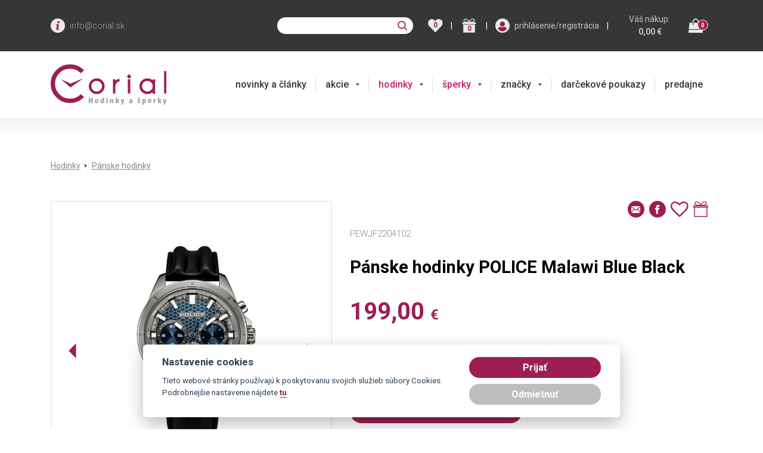

--- FILE ---
content_type: text/html; charset=utf-8
request_url: https://www.corial.sk/police/panske-hodinky-police-pewjf2204102
body_size: 76017
content:
<!DOCTYPE html>
<html  >
<head id="head"><title>
	P&#225;nske hodinky POLICE Malawi Blue Black PEWJF2204102 | Corial.sk
</title><meta name="description" content="Záruka 2 roky | minerálne sklo | chirurgická oceľ" /> 
<meta charset="UTF-8" /> 
<meta name="keywords" content="Hodinky | Police" /> 
<meta http-equiv="x-ua-compatible" content="ie=edge">
<meta name="viewport" content="width=device-width">



<link rel="preconnect" href="https://fonts.googleapis.com">
<link rel="preconnect" href="https://fonts.gstatic.com">
<link rel="preload" href="/js/bundle/footer.main.min.js?v=2025-12-19-17" as="script">
<link rel="preload" href="/js/bundle/kentico.main.min.js?v=2025-12-19-17" as="script">


  <style>
                @import url('https://fonts.googleapis.com/css?family=Roboto:300,400,500,700&subset=latin-ext');@import url('https://fonts.googleapis.com/css?family=Merriweather:400,700&subset=latin-ext');:root{--blue:#007bff;--indigo:#6610f2;--purple:#6f42c1;--pink:#e83e8c;--red:#dc3545;--orange:#fd7e14;--yellow:#ffc107;--green:#28a745;--teal:#20c997;--cyan:#17a2b8;--white:#fff;--gray:#6c757d;--gray-dark:#343a40;--primary:#007bff;--secondary:#6c757d;--success:#28a745;--info:#17a2b8;--warning:#ffc107;--danger:#dc3545;--light:#f8f9fa;--dark:#343a40;--breakpoint-xs:0;--breakpoint-sm:576px;--breakpoint-md:768px;--breakpoint-lg:992px;--breakpoint-xl:1200px;--font-family-sans-serif:-apple-system,BlinkMacSystemFont,"Segoe UI",Roboto,"Helvetica Neue",Arial,"Noto Sans",sans-serif,"Apple Color Emoji","Segoe UI Emoji","Segoe UI Symbol","Noto Color Emoji";--font-family-monospace:SFMono-Regular,Menlo,Monaco,Consolas,"Liberation Mono","Courier New",monospace}*,::after,::before{box-sizing:border-box}html{font-family:sans-serif;line-height:1.15;-webkit-text-size-adjust:100%;-webkit-tap-highlight-color:transparent}article,aside,figcaption,figure,footer,header,hgroup,main,nav,section{display:block}body{margin:0;font-family:-apple-system,BlinkMacSystemFont,"Segoe UI",Roboto,"Helvetica Neue",Arial,"Noto Sans",sans-serif,"Apple Color Emoji","Segoe UI Emoji","Segoe UI Symbol","Noto Color Emoji";font-size:1rem;font-weight:400;line-height:1.5;color:#212529;text-align:left;background-color:#fff}[tabindex="-1"]:focus{outline:0!important}hr{box-sizing:content-box;height:0;overflow:visible}h1,h2,h3,h4,h5,h6{margin-top:0;margin-bottom:.5rem}p{margin-top:0;margin-bottom:1rem}abbr[data-original-title],abbr[title]{text-decoration:underline;-webkit-text-decoration:underline dotted;text-decoration:underline dotted;cursor:help;border-bottom:0;-webkit-text-decoration-skip-ink:none;text-decoration-skip-ink:none}address{margin-bottom:1rem;font-style:normal;line-height:inherit}dl,ol,ul{margin-top:0;margin-bottom:1rem}ol ol,ol ul,ul ol,ul ul{margin-bottom:0}dt{font-weight:700}dd{margin-bottom:.5rem;margin-left:0}blockquote{margin:0 0 1rem}b,strong{font-weight:bolder}small{font-size:80%}sub,sup{position:relative;font-size:75%;line-height:0;vertical-align:baseline}sub{bottom:-.25em}sup{top:-.5em}a{color:#007bff;text-decoration:none;background-color:transparent}a:hover{color:#0056b3;text-decoration:underline}a:not([href]):not([tabindex]){color:inherit;text-decoration:none}a:not([href]):not([tabindex]):focus,a:not([href]):not([tabindex]):hover{color:inherit;text-decoration:none}a:not([href]):not([tabindex]):focus{outline:0}code,kbd,pre,samp{font-family:SFMono-Regular,Menlo,Monaco,Consolas,"Liberation Mono","Courier New",monospace;font-size:1em}pre{margin-top:0;margin-bottom:1rem;overflow:auto}figure{margin:0 0 1rem}img{vertical-align:middle;border-style:none}svg{overflow:hidden;vertical-align:middle}table{border-collapse:collapse}caption{padding-top:.75rem;padding-bottom:.75rem;color:#6c757d;text-align:left;caption-side:bottom}th{text-align:inherit}label{display:inline-block;margin-bottom:.5rem}button{border-radius:0}button:focus{outline:1px dotted;outline:5px auto -webkit-focus-ring-color}button,input,optgroup,select,textarea{margin:0;font-family:inherit;font-size:inherit;line-height:inherit}button,input{overflow:visible}button,select{text-transform:none}select{word-wrap:normal}[type=button],[type=reset],[type=submit],button{-webkit-appearance:button}[type=button]:not(:disabled),[type=reset]:not(:disabled),[type=submit]:not(:disabled),button:not(:disabled){cursor:pointer}[type=button]::-moz-focus-inner,[type=reset]::-moz-focus-inner,[type=submit]::-moz-focus-inner,button::-moz-focus-inner{padding:0;border-style:none}input[type=checkbox],input[type=radio]{box-sizing:border-box;padding:0}input[type=date],input[type=datetime-local],input[type=month],input[type=time]{-webkit-appearance:listbox}textarea{overflow:auto;resize:vertical}fieldset{min-width:0;padding:0;margin:0;border:0}legend{display:block;width:100%;max-width:100%;padding:0;margin-bottom:.5rem;font-size:1.5rem;line-height:inherit;color:inherit;white-space:normal}progress{vertical-align:baseline}[type=number]::-webkit-inner-spin-button,[type=number]::-webkit-outer-spin-button{height:auto}[type=search]{outline-offset:-2px;-webkit-appearance:none}[type=search]::-webkit-search-decoration{-webkit-appearance:none}::-webkit-file-upload-button{font:inherit;-webkit-appearance:button}output{display:inline-block}summary{display:list-item;cursor:pointer}template{display:none}[hidden]{display:none!important}.h1,.h2,.h3,.h4,.h5,.h6,h1,h2,h3,h4,h5,h6{margin-bottom:.5rem;font-weight:500;line-height:1.2}.h1,h1{font-size:2.5rem}.h2,h2{font-size:2rem}.h3,h3{font-size:1.75rem}.h4,h4{font-size:1.5rem}.h5,h5{font-size:1.25rem}.h6,h6{font-size:1rem}.lead{font-size:1.25rem;font-weight:300}.display-1{font-size:6rem;font-weight:300;line-height:1.2}.display-2{font-size:5.5rem;font-weight:300;line-height:1.2}.display-3{font-size:4.5rem;font-weight:300;line-height:1.2}.display-4{font-size:3.5rem;font-weight:300;line-height:1.2}hr{margin-top:1rem;margin-bottom:1rem;border:0;border-top:1px solid rgba(0,0,0,.1)}.small,small{font-size:80%;font-weight:400}.mark,mark{padding:.2em;background-color:#fcf8e3}.list-unstyled{padding-left:0;list-style:none}.list-inline{padding-left:0;list-style:none}.list-inline-item{display:inline-block}.list-inline-item:not(:last-child){margin-right:.5rem}.initialism{font-size:90%;text-transform:uppercase}.blockquote{margin-bottom:1rem;font-size:1.25rem}.blockquote-footer{display:block;font-size:80%;color:#6c757d}.blockquote-footer::before{content:"— "}.img-fluid{max-width:100%;height:auto}.img-thumbnail{padding:.25rem;background-color:#fff;border:1px solid #dee2e6;border-radius:.25rem;max-width:100%;height:auto}.figure{display:inline-block}.figure-img{margin-bottom:.5rem;line-height:1}.figure-caption{font-size:90%;color:#6c757d}code{font-size:87.5%;color:#e83e8c;word-break:break-word}a>code{color:inherit}kbd{padding:.2rem .4rem;font-size:87.5%;color:#fff;background-color:#212529;border-radius:.2rem}kbd kbd{padding:0;font-size:100%;font-weight:700}pre{display:block;font-size:87.5%;color:#212529}pre code{font-size:inherit;color:inherit;word-break:normal}.pre-scrollable{max-height:340px;overflow-y:scroll}.container{width:100%;padding-right:15px;padding-left:15px;margin-right:auto;margin-left:auto}@media(min-width:576px){.container{max-width:540px}}@media(min-width:768px){.container{max-width:720px}}@media(min-width:992px){.container{max-width:960px}}@media(min-width:1200px){.container{max-width:1140px}}.container-fluid{width:100%;padding-right:15px;padding-left:15px;margin-right:auto;margin-left:auto}.row{display:-ms-flexbox;display:flex;-ms-flex-wrap:wrap;flex-wrap:wrap;margin-right:-15px;margin-left:-15px}.no-gutters{margin-right:0;margin-left:0}.no-gutters>.col,.no-gutters>[class*=col-]{padding-right:0;padding-left:0}.col,.col-1,.col-10,.col-11,.col-12,.col-2,.col-3,.col-4,.col-5,.col-6,.col-7,.col-8,.col-9,.col-auto,.col-lg,.col-lg-1,.col-lg-10,.col-lg-11,.col-lg-12,.col-lg-2,.col-lg-3,.col-lg-4,.col-lg-5,.col-lg-6,.col-lg-7,.col-lg-8,.col-lg-9,.col-lg-auto,.col-md,.col-md-1,.col-md-10,.col-md-11,.col-md-12,.col-md-2,.col-md-3,.col-md-4,.col-md-5,.col-md-6,.col-md-7,.col-md-8,.col-md-9,.col-md-auto,.col-sm,.col-sm-1,.col-sm-10,.col-sm-11,.col-sm-12,.col-sm-2,.col-sm-3,.col-sm-4,.col-sm-5,.col-sm-6,.col-sm-7,.col-sm-8,.col-sm-9,.col-sm-auto,.col-xl,.col-xl-1,.col-xl-10,.col-xl-11,.col-xl-12,.col-xl-2,.col-xl-3,.col-xl-4,.col-xl-5,.col-xl-6,.col-xl-7,.col-xl-8,.col-xl-9,.col-xl-auto{position:relative;width:100%;padding-right:15px;padding-left:15px}.col{-ms-flex-preferred-size:0;flex-basis:0;-ms-flex-positive:1;flex-grow:1;max-width:100%}.col-auto{-ms-flex:0 0 auto;flex:0 0 auto;width:auto;max-width:100%}.col-1{-ms-flex:0 0 8.333333%;flex:0 0 8.333333%;max-width:8.333333%}.col-2{-ms-flex:0 0 16.666667%;flex:0 0 16.666667%;max-width:16.666667%}.col-3{-ms-flex:0 0 25%;flex:0 0 25%;max-width:25%}.col-4{-ms-flex:0 0 33.333333%;flex:0 0 33.333333%;max-width:33.333333%}.col-5{-ms-flex:0 0 41.666667%;flex:0 0 41.666667%;max-width:41.666667%}.col-6{-ms-flex:0 0 50%;flex:0 0 50%;max-width:50%}.col-7{-ms-flex:0 0 58.333333%;flex:0 0 58.333333%;max-width:58.333333%}.col-8{-ms-flex:0 0 66.666667%;flex:0 0 66.666667%;max-width:66.666667%}.col-9{-ms-flex:0 0 75%;flex:0 0 75%;max-width:75%}.col-10{-ms-flex:0 0 83.333333%;flex:0 0 83.333333%;max-width:83.333333%}.col-11{-ms-flex:0 0 91.666667%;flex:0 0 91.666667%;max-width:91.666667%}.col-12{-ms-flex:0 0 100%;flex:0 0 100%;max-width:100%}.order-first{-ms-flex-order:-1;order:-1}.order-last{-ms-flex-order:13;order:13}.order-0{-ms-flex-order:0;order:0}.order-1{-ms-flex-order:1;order:1}.order-2{-ms-flex-order:2;order:2}.order-3{-ms-flex-order:3;order:3}.order-4{-ms-flex-order:4;order:4}.order-5{-ms-flex-order:5;order:5}.order-6{-ms-flex-order:6;order:6}.order-7{-ms-flex-order:7;order:7}.order-8{-ms-flex-order:8;order:8}.order-9{-ms-flex-order:9;order:9}.order-10{-ms-flex-order:10;order:10}.order-11{-ms-flex-order:11;order:11}.order-12{-ms-flex-order:12;order:12}.offset-1{margin-left:8.333333%}.offset-2{margin-left:16.666667%}.offset-3{margin-left:25%}.offset-4{margin-left:33.333333%}.offset-5{margin-left:41.666667%}.offset-6{margin-left:50%}.offset-7{margin-left:58.333333%}.offset-8{margin-left:66.666667%}.offset-9{margin-left:75%}.offset-10{margin-left:83.333333%}.offset-11{margin-left:91.666667%}@media(min-width:576px){.col-sm{-ms-flex-preferred-size:0;flex-basis:0;-ms-flex-positive:1;flex-grow:1;max-width:100%}.col-sm-auto{-ms-flex:0 0 auto;flex:0 0 auto;width:auto;max-width:100%}.col-sm-1{-ms-flex:0 0 8.333333%;flex:0 0 8.333333%;max-width:8.333333%}.col-sm-2{-ms-flex:0 0 16.666667%;flex:0 0 16.666667%;max-width:16.666667%}.col-sm-3{-ms-flex:0 0 25%;flex:0 0 25%;max-width:25%}.col-sm-4{-ms-flex:0 0 33.333333%;flex:0 0 33.333333%;max-width:33.333333%}.col-sm-5{-ms-flex:0 0 41.666667%;flex:0 0 41.666667%;max-width:41.666667%}.col-sm-6{-ms-flex:0 0 50%;flex:0 0 50%;max-width:50%}.col-sm-7{-ms-flex:0 0 58.333333%;flex:0 0 58.333333%;max-width:58.333333%}.col-sm-8{-ms-flex:0 0 66.666667%;flex:0 0 66.666667%;max-width:66.666667%}.col-sm-9{-ms-flex:0 0 75%;flex:0 0 75%;max-width:75%}.col-sm-10{-ms-flex:0 0 83.333333%;flex:0 0 83.333333%;max-width:83.333333%}.col-sm-11{-ms-flex:0 0 91.666667%;flex:0 0 91.666667%;max-width:91.666667%}.col-sm-12{-ms-flex:0 0 100%;flex:0 0 100%;max-width:100%}.order-sm-first{-ms-flex-order:-1;order:-1}.order-sm-last{-ms-flex-order:13;order:13}.order-sm-0{-ms-flex-order:0;order:0}.order-sm-1{-ms-flex-order:1;order:1}.order-sm-2{-ms-flex-order:2;order:2}.order-sm-3{-ms-flex-order:3;order:3}.order-sm-4{-ms-flex-order:4;order:4}.order-sm-5{-ms-flex-order:5;order:5}.order-sm-6{-ms-flex-order:6;order:6}.order-sm-7{-ms-flex-order:7;order:7}.order-sm-8{-ms-flex-order:8;order:8}.order-sm-9{-ms-flex-order:9;order:9}.order-sm-10{-ms-flex-order:10;order:10}.order-sm-11{-ms-flex-order:11;order:11}.order-sm-12{-ms-flex-order:12;order:12}.offset-sm-0{margin-left:0}.offset-sm-1{margin-left:8.333333%}.offset-sm-2{margin-left:16.666667%}.offset-sm-3{margin-left:25%}.offset-sm-4{margin-left:33.333333%}.offset-sm-5{margin-left:41.666667%}.offset-sm-6{margin-left:50%}.offset-sm-7{margin-left:58.333333%}.offset-sm-8{margin-left:66.666667%}.offset-sm-9{margin-left:75%}.offset-sm-10{margin-left:83.333333%}.offset-sm-11{margin-left:91.666667%}}@media(min-width:768px){.col-md{-ms-flex-preferred-size:0;flex-basis:0;-ms-flex-positive:1;flex-grow:1;max-width:100%}.col-md-auto{-ms-flex:0 0 auto;flex:0 0 auto;width:auto;max-width:100%}.col-md-1{-ms-flex:0 0 8.333333%;flex:0 0 8.333333%;max-width:8.333333%}.col-md-2{-ms-flex:0 0 16.666667%;flex:0 0 16.666667%;max-width:16.666667%}.col-md-3{-ms-flex:0 0 25%;flex:0 0 25%;max-width:25%}.col-md-4{-ms-flex:0 0 33.333333%;flex:0 0 33.333333%;max-width:33.333333%}.col-md-5{-ms-flex:0 0 41.666667%;flex:0 0 41.666667%;max-width:41.666667%}.col-md-6{-ms-flex:0 0 50%;flex:0 0 50%;max-width:50%}.col-md-7{-ms-flex:0 0 58.333333%;flex:0 0 58.333333%;max-width:58.333333%}.col-md-8{-ms-flex:0 0 66.666667%;flex:0 0 66.666667%;max-width:66.666667%}.col-md-9{-ms-flex:0 0 75%;flex:0 0 75%;max-width:75%}.col-md-10{-ms-flex:0 0 83.333333%;flex:0 0 83.333333%;max-width:83.333333%}.col-md-11{-ms-flex:0 0 91.666667%;flex:0 0 91.666667%;max-width:91.666667%}.col-md-12{-ms-flex:0 0 100%;flex:0 0 100%;max-width:100%}.order-md-first{-ms-flex-order:-1;order:-1}.order-md-last{-ms-flex-order:13;order:13}.order-md-0{-ms-flex-order:0;order:0}.order-md-1{-ms-flex-order:1;order:1}.order-md-2{-ms-flex-order:2;order:2}.order-md-3{-ms-flex-order:3;order:3}.order-md-4{-ms-flex-order:4;order:4}.order-md-5{-ms-flex-order:5;order:5}.order-md-6{-ms-flex-order:6;order:6}.order-md-7{-ms-flex-order:7;order:7}.order-md-8{-ms-flex-order:8;order:8}.order-md-9{-ms-flex-order:9;order:9}.order-md-10{-ms-flex-order:10;order:10}.order-md-11{-ms-flex-order:11;order:11}.order-md-12{-ms-flex-order:12;order:12}.offset-md-0{margin-left:0}.offset-md-1{margin-left:8.333333%}.offset-md-2{margin-left:16.666667%}.offset-md-3{margin-left:25%}.offset-md-4{margin-left:33.333333%}.offset-md-5{margin-left:41.666667%}.offset-md-6{margin-left:50%}.offset-md-7{margin-left:58.333333%}.offset-md-8{margin-left:66.666667%}.offset-md-9{margin-left:75%}.offset-md-10{margin-left:83.333333%}.offset-md-11{margin-left:91.666667%}}@media(min-width:992px){.col-lg{-ms-flex-preferred-size:0;flex-basis:0;-ms-flex-positive:1;flex-grow:1;max-width:100%}.col-lg-auto{-ms-flex:0 0 auto;flex:0 0 auto;width:auto;max-width:100%}.col-lg-1{-ms-flex:0 0 8.333333%;flex:0 0 8.333333%;max-width:8.333333%}.col-lg-2{-ms-flex:0 0 16.666667%;flex:0 0 16.666667%;max-width:16.666667%}.col-lg-3{-ms-flex:0 0 25%;flex:0 0 25%;max-width:25%}.col-lg-4{-ms-flex:0 0 33.333333%;flex:0 0 33.333333%;max-width:33.333333%}.col-lg-5{-ms-flex:0 0 41.666667%;flex:0 0 41.666667%;max-width:41.666667%}.col-lg-6{-ms-flex:0 0 50%;flex:0 0 50%;max-width:50%}.col-lg-7{-ms-flex:0 0 58.333333%;flex:0 0 58.333333%;max-width:58.333333%}.col-lg-8{-ms-flex:0 0 66.666667%;flex:0 0 66.666667%;max-width:66.666667%}.col-lg-9{-ms-flex:0 0 75%;flex:0 0 75%;max-width:75%}.col-lg-10{-ms-flex:0 0 83.333333%;flex:0 0 83.333333%;max-width:83.333333%}.col-lg-11{-ms-flex:0 0 91.666667%;flex:0 0 91.666667%;max-width:91.666667%}.col-lg-12{-ms-flex:0 0 100%;flex:0 0 100%;max-width:100%}.order-lg-first{-ms-flex-order:-1;order:-1}.order-lg-last{-ms-flex-order:13;order:13}.order-lg-0{-ms-flex-order:0;order:0}.order-lg-1{-ms-flex-order:1;order:1}.order-lg-2{-ms-flex-order:2;order:2}.order-lg-3{-ms-flex-order:3;order:3}.order-lg-4{-ms-flex-order:4;order:4}.order-lg-5{-ms-flex-order:5;order:5}.order-lg-6{-ms-flex-order:6;order:6}.order-lg-7{-ms-flex-order:7;order:7}.order-lg-8{-ms-flex-order:8;order:8}.order-lg-9{-ms-flex-order:9;order:9}.order-lg-10{-ms-flex-order:10;order:10}.order-lg-11{-ms-flex-order:11;order:11}.order-lg-12{-ms-flex-order:12;order:12}.offset-lg-0{margin-left:0}.offset-lg-1{margin-left:8.333333%}.offset-lg-2{margin-left:16.666667%}.offset-lg-3{margin-left:25%}.offset-lg-4{margin-left:33.333333%}.offset-lg-5{margin-left:41.666667%}.offset-lg-6{margin-left:50%}.offset-lg-7{margin-left:58.333333%}.offset-lg-8{margin-left:66.666667%}.offset-lg-9{margin-left:75%}.offset-lg-10{margin-left:83.333333%}.offset-lg-11{margin-left:91.666667%}}@media(min-width:1200px){.col-xl{-ms-flex-preferred-size:0;flex-basis:0;-ms-flex-positive:1;flex-grow:1;max-width:100%}.col-xl-auto{-ms-flex:0 0 auto;flex:0 0 auto;width:auto;max-width:100%}.col-xl-1{-ms-flex:0 0 8.333333%;flex:0 0 8.333333%;max-width:8.333333%}.col-xl-2{-ms-flex:0 0 16.666667%;flex:0 0 16.666667%;max-width:16.666667%}.col-xl-3{-ms-flex:0 0 25%;flex:0 0 25%;max-width:25%}.col-xl-4{-ms-flex:0 0 33.333333%;flex:0 0 33.333333%;max-width:33.333333%}.col-xl-5{-ms-flex:0 0 41.666667%;flex:0 0 41.666667%;max-width:41.666667%}.col-xl-6{-ms-flex:0 0 50%;flex:0 0 50%;max-width:50%}.col-xl-7{-ms-flex:0 0 58.333333%;flex:0 0 58.333333%;max-width:58.333333%}.col-xl-8{-ms-flex:0 0 66.666667%;flex:0 0 66.666667%;max-width:66.666667%}.col-xl-9{-ms-flex:0 0 75%;flex:0 0 75%;max-width:75%}.col-xl-10{-ms-flex:0 0 83.333333%;flex:0 0 83.333333%;max-width:83.333333%}.col-xl-11{-ms-flex:0 0 91.666667%;flex:0 0 91.666667%;max-width:91.666667%}.col-xl-12{-ms-flex:0 0 100%;flex:0 0 100%;max-width:100%}.order-xl-first{-ms-flex-order:-1;order:-1}.order-xl-last{-ms-flex-order:13;order:13}.order-xl-0{-ms-flex-order:0;order:0}.order-xl-1{-ms-flex-order:1;order:1}.order-xl-2{-ms-flex-order:2;order:2}.order-xl-3{-ms-flex-order:3;order:3}.order-xl-4{-ms-flex-order:4;order:4}.order-xl-5{-ms-flex-order:5;order:5}.order-xl-6{-ms-flex-order:6;order:6}.order-xl-7{-ms-flex-order:7;order:7}.order-xl-8{-ms-flex-order:8;order:8}.order-xl-9{-ms-flex-order:9;order:9}.order-xl-10{-ms-flex-order:10;order:10}.order-xl-11{-ms-flex-order:11;order:11}.order-xl-12{-ms-flex-order:12;order:12}.offset-xl-0{margin-left:0}.offset-xl-1{margin-left:8.333333%}.offset-xl-2{margin-left:16.666667%}.offset-xl-3{margin-left:25%}.offset-xl-4{margin-left:33.333333%}.offset-xl-5{margin-left:41.666667%}.offset-xl-6{margin-left:50%}.offset-xl-7{margin-left:58.333333%}.offset-xl-8{margin-left:66.666667%}.offset-xl-9{margin-left:75%}.offset-xl-10{margin-left:83.333333%}.offset-xl-11{margin-left:91.666667%}}.table{width:100%;margin-bottom:1rem;color:#212529}.table td,.table th{padding:.75rem;vertical-align:top;border-top:1px solid #dee2e6}.table thead th{vertical-align:bottom;border-bottom:2px solid #dee2e6}.table tbody+tbody{border-top:2px solid #dee2e6}.table-sm td,.table-sm th{padding:.3rem}.table-bordered{border:1px solid #dee2e6}.table-bordered td,.table-bordered th{border:1px solid #dee2e6}.table-bordered thead td,.table-bordered thead th{border-bottom-width:2px}.table-borderless tbody+tbody,.table-borderless td,.table-borderless th,.table-borderless thead th{border:0}.table-striped tbody tr:nth-of-type(odd){background-color:rgba(0,0,0,.05)}.table-hover tbody tr:hover{color:#212529;background-color:rgba(0,0,0,.075)}.table-primary,.table-primary>td,.table-primary>th{background-color:#b8daff}.table-primary tbody+tbody,.table-primary td,.table-primary th,.table-primary thead th{border-color:#7abaff}.table-hover .table-primary:hover{background-color:#9fcdff}.table-hover .table-primary:hover>td,.table-hover .table-primary:hover>th{background-color:#9fcdff}.table-secondary,.table-secondary>td,.table-secondary>th{background-color:#d6d8db}.table-secondary tbody+tbody,.table-secondary td,.table-secondary th,.table-secondary thead th{border-color:#b3b7bb}.table-hover .table-secondary:hover{background-color:#c8cbcf}.table-hover .table-secondary:hover>td,.table-hover .table-secondary:hover>th{background-color:#c8cbcf}.table-success,.table-success>td,.table-success>th{background-color:#c3e6cb}.table-success tbody+tbody,.table-success td,.table-success th,.table-success thead th{border-color:#8fd19e}.table-hover .table-success:hover{background-color:#b1dfbb}.table-hover .table-success:hover>td,.table-hover .table-success:hover>th{background-color:#b1dfbb}.table-info,.table-info>td,.table-info>th{background-color:#bee5eb}.table-info tbody+tbody,.table-info td,.table-info th,.table-info thead th{border-color:#86cfda}.table-hover .table-info:hover{background-color:#abdde5}.table-hover .table-info:hover>td,.table-hover .table-info:hover>th{background-color:#abdde5}.table-warning,.table-warning>td,.table-warning>th{background-color:#ffeeba}.table-warning tbody+tbody,.table-warning td,.table-warning th,.table-warning thead th{border-color:#ffdf7e}.table-hover .table-warning:hover{background-color:#ffe8a1}.table-hover .table-warning:hover>td,.table-hover .table-warning:hover>th{background-color:#ffe8a1}.table-danger,.table-danger>td,.table-danger>th{background-color:#f5c6cb}.table-danger tbody+tbody,.table-danger td,.table-danger th,.table-danger thead th{border-color:#ed969e}.table-hover .table-danger:hover{background-color:#f1b0b7}.table-hover .table-danger:hover>td,.table-hover .table-danger:hover>th{background-color:#f1b0b7}.table-light,.table-light>td,.table-light>th{background-color:#fdfdfe}.table-light tbody+tbody,.table-light td,.table-light th,.table-light thead th{border-color:#fbfcfc}.table-hover .table-light:hover{background-color:#ececf6}.table-hover .table-light:hover>td,.table-hover .table-light:hover>th{background-color:#ececf6}.table-dark,.table-dark>td,.table-dark>th{background-color:#c6c8ca}.table-dark tbody+tbody,.table-dark td,.table-dark th,.table-dark thead th{border-color:#95999c}.table-hover .table-dark:hover{background-color:#b9bbbe}.table-hover .table-dark:hover>td,.table-hover .table-dark:hover>th{background-color:#b9bbbe}.table-active,.table-active>td,.table-active>th{background-color:rgba(0,0,0,.075)}.table-hover .table-active:hover{background-color:rgba(0,0,0,.075)}.table-hover .table-active:hover>td,.table-hover .table-active:hover>th{background-color:rgba(0,0,0,.075)}.table .thead-dark th{color:#fff;background-color:#343a40;border-color:#454d55}.table .thead-light th{color:#495057;background-color:#e9ecef;border-color:#dee2e6}.table-dark{color:#fff;background-color:#343a40}.table-dark td,.table-dark th,.table-dark thead th{border-color:#454d55}.table-dark.table-bordered{border:0}.table-dark.table-striped tbody tr:nth-of-type(odd){background-color:rgba(255,255,255,.05)}.table-dark.table-hover tbody tr:hover{color:#fff;background-color:rgba(255,255,255,.075)}@media(max-width:575.98px){.table-responsive-sm{display:block;width:100%;overflow-x:auto;-webkit-overflow-scrolling:touch}.table-responsive-sm>.table-bordered{border:0}}@media(max-width:767.98px){.table-responsive-md{display:block;width:100%;overflow-x:auto;-webkit-overflow-scrolling:touch}.table-responsive-md>.table-bordered{border:0}}@media(max-width:991.98px){.table-responsive-lg{display:block;width:100%;overflow-x:auto;-webkit-overflow-scrolling:touch}.table-responsive-lg>.table-bordered{border:0}}@media(max-width:1199.98px){.table-responsive-xl{display:block;width:100%;overflow-x:auto;-webkit-overflow-scrolling:touch}.table-responsive-xl>.table-bordered{border:0}}.table-responsive{display:block;width:100%;overflow-x:auto;-webkit-overflow-scrolling:touch}.table-responsive>.table-bordered{border:0}.form-control{display:block;width:100%;height:calc(1.5em + .75rem + 2px);padding:.375rem .75rem;font-size:1rem;font-weight:400;line-height:1.5;color:#495057;background-color:#fff;background-clip:padding-box;border:1px solid #ced4da;border-radius:.25rem;transition:border-color .15s ease-in-out,box-shadow .15s ease-in-out}@media(prefers-reduced-motion:reduce){.form-control{transition:none}}.form-control::-ms-expand{background-color:transparent;border:0}.form-control:focus{color:#495057;background-color:#fff;border-color:#80bdff;outline:0;box-shadow:0 0 0 .2rem rgba(0,123,255,.25)}.form-control::-webkit-input-placeholder{color:#6c757d;opacity:1}.form-control::-moz-placeholder{color:#6c757d;opacity:1}.form-control:-ms-input-placeholder{color:#6c757d;opacity:1}.form-control::-ms-input-placeholder{color:#6c757d;opacity:1}.form-control::placeholder{color:#6c757d;opacity:1}.form-control:disabled,.form-control[readonly]{background-color:#e9ecef;opacity:1}select.form-control:focus::-ms-value{color:#495057;background-color:#fff}.form-control-file,.form-control-range{display:block;width:100%}.col-form-label{padding-top:calc(.375rem + 1px);padding-bottom:calc(.375rem + 1px);margin-bottom:0;font-size:inherit;line-height:1.5}.col-form-label-lg{padding-top:calc(.5rem + 1px);padding-bottom:calc(.5rem + 1px);font-size:1.25rem;line-height:1.5}.col-form-label-sm{padding-top:calc(.25rem + 1px);padding-bottom:calc(.25rem + 1px);font-size:.875rem;line-height:1.5}.form-control-plaintext{display:block;width:100%;padding-top:.375rem;padding-bottom:.375rem;margin-bottom:0;line-height:1.5;color:#212529;background-color:transparent;border:solid transparent;border-width:1px 0}.form-control-plaintext.form-control-lg,.form-control-plaintext.form-control-sm{padding-right:0;padding-left:0}.form-control-sm{height:calc(1.5em + .5rem + 2px);padding:.25rem .5rem;font-size:.875rem;line-height:1.5;border-radius:.2rem}.form-control-lg{height:calc(1.5em + 1rem + 2px);padding:.5rem 1rem;font-size:1.25rem;line-height:1.5;border-radius:.3rem}select.form-control[multiple],select.form-control[size]{height:auto}textarea.form-control{height:auto}.form-group{margin-bottom:1rem}.form-text{display:block;margin-top:.25rem}.form-row{display:-ms-flexbox;display:flex;-ms-flex-wrap:wrap;flex-wrap:wrap;margin-right:-5px;margin-left:-5px}.form-row>.col,.form-row>[class*=col-]{padding-right:5px;padding-left:5px}.form-check{position:relative;display:block;padding-left:1.25rem}.form-check-input{position:absolute;margin-top:.3rem;margin-left:-1.25rem}.form-check-input:disabled~.form-check-label{color:#6c757d}.form-check-label{margin-bottom:0}.form-check-inline{display:-ms-inline-flexbox;display:inline-flex;-ms-flex-align:center;align-items:center;padding-left:0;margin-right:.75rem}.form-check-inline .form-check-input{position:static;margin-top:0;margin-right:.3125rem;margin-left:0}.valid-feedback{display:none;width:100%;margin-top:.25rem;font-size:80%;color:#28a745}.valid-tooltip{position:absolute;top:100%;z-index:5;display:none;max-width:100%;padding:.25rem .5rem;margin-top:.1rem;font-size:.875rem;line-height:1.5;color:#fff;background-color:rgba(40,167,69,.9);border-radius:.25rem}.form-control.is-valid,.was-validated .form-control:valid{border-color:#28a745;padding-right:calc(1.5em + .75rem);background-image:url("data:image/svg+xml,%3csvg xmlns='http://www.w3.org/2000/svg' viewBox='0 0 8 8'%3e%3cpath fill='%2328a745' d='M2.3 6.73L.6 4.53c-.4-1.04.46-1.4 1.1-.8l1.1 1.4 3.4-3.8c.6-.63 1.6-.27 1.2.7l-4 4.6c-.43.5-.8.4-1.1.1z'/%3e%3c/svg%3e");background-repeat:no-repeat;background-position:center right calc(.375em + .1875rem);background-size:calc(.75em + .375rem) calc(.75em + .375rem)}.form-control.is-valid:focus,.was-validated .form-control:valid:focus{border-color:#28a745;box-shadow:0 0 0 .2rem rgba(40,167,69,.25)}.form-control.is-valid~.valid-feedback,.form-control.is-valid~.valid-tooltip,.was-validated .form-control:valid~.valid-feedback,.was-validated .form-control:valid~.valid-tooltip{display:block}.was-validated textarea.form-control:valid,textarea.form-control.is-valid{padding-right:calc(1.5em + .75rem);background-position:top calc(.375em + .1875rem) right calc(.375em + .1875rem)}.custom-select.is-valid,.was-validated .custom-select:valid{border-color:#28a745;padding-right:calc((1em + .75rem)*3/4 + 1.75rem);background:url("data:image/svg+xml,%3csvg xmlns='http://www.w3.org/2000/svg' viewBox='0 0 4 5'%3e%3cpath fill='%23343a40' d='M2 0L0 2h4zm0 5L0 3h4z'/%3e%3c/svg%3e") no-repeat right .75rem center/8px 10px,url("data:image/svg+xml,%3csvg xmlns='http://www.w3.org/2000/svg' viewBox='0 0 8 8'%3e%3cpath fill='%2328a745' d='M2.3 6.73L.6 4.53c-.4-1.04.46-1.4 1.1-.8l1.1 1.4 3.4-3.8c.6-.63 1.6-.27 1.2.7l-4 4.6c-.43.5-.8.4-1.1.1z'/%3e%3c/svg%3e") #fff no-repeat center right 1.75rem/calc(.75em + .375rem) calc(.75em + .375rem)}.custom-select.is-valid:focus,.was-validated .custom-select:valid:focus{border-color:#28a745;box-shadow:0 0 0 .2rem rgba(40,167,69,.25)}.custom-select.is-valid~.valid-feedback,.custom-select.is-valid~.valid-tooltip,.was-validated .custom-select:valid~.valid-feedback,.was-validated .custom-select:valid~.valid-tooltip{display:block}.form-control-file.is-valid~.valid-feedback,.form-control-file.is-valid~.valid-tooltip,.was-validated .form-control-file:valid~.valid-feedback,.was-validated .form-control-file:valid~.valid-tooltip{display:block}.form-check-input.is-valid~.form-check-label,.was-validated .form-check-input:valid~.form-check-label{color:#28a745}.form-check-input.is-valid~.valid-feedback,.form-check-input.is-valid~.valid-tooltip,.was-validated .form-check-input:valid~.valid-feedback,.was-validated .form-check-input:valid~.valid-tooltip{display:block}.custom-control-input.is-valid~.custom-control-label,.was-validated .custom-control-input:valid~.custom-control-label{color:#28a745}.custom-control-input.is-valid~.custom-control-label::before,.was-validated .custom-control-input:valid~.custom-control-label::before{border-color:#28a745}.custom-control-input.is-valid~.valid-feedback,.custom-control-input.is-valid~.valid-tooltip,.was-validated .custom-control-input:valid~.valid-feedback,.was-validated .custom-control-input:valid~.valid-tooltip{display:block}.custom-control-input.is-valid:checked~.custom-control-label::before,.was-validated .custom-control-input:valid:checked~.custom-control-label::before{border-color:#34ce57;background-color:#34ce57}.custom-control-input.is-valid:focus~.custom-control-label::before,.was-validated .custom-control-input:valid:focus~.custom-control-label::before{box-shadow:0 0 0 .2rem rgba(40,167,69,.25)}.custom-control-input.is-valid:focus:not(:checked)~.custom-control-label::before,.was-validated .custom-control-input:valid:focus:not(:checked)~.custom-control-label::before{border-color:#28a745}.custom-file-input.is-valid~.custom-file-label,.was-validated .custom-file-input:valid~.custom-file-label{border-color:#28a745}.custom-file-input.is-valid~.valid-feedback,.custom-file-input.is-valid~.valid-tooltip,.was-validated .custom-file-input:valid~.valid-feedback,.was-validated .custom-file-input:valid~.valid-tooltip{display:block}.custom-file-input.is-valid:focus~.custom-file-label,.was-validated .custom-file-input:valid:focus~.custom-file-label{border-color:#28a745;box-shadow:0 0 0 .2rem rgba(40,167,69,.25)}.invalid-feedback{display:none;width:100%;margin-top:.25rem;font-size:80%;color:#dc3545}.invalid-tooltip{position:absolute;top:100%;z-index:5;display:none;max-width:100%;padding:.25rem .5rem;margin-top:.1rem;font-size:.875rem;line-height:1.5;color:#fff;background-color:rgba(220,53,69,.9);border-radius:.25rem}.form-control.is-invalid,.was-validated .form-control:invalid{border-color:#dc3545;padding-right:calc(1.5em + .75rem);background-image:url("data:image/svg+xml,%3csvg xmlns='http://www.w3.org/2000/svg' fill='%23dc3545' viewBox='-2 -2 7 7'%3e%3cpath stroke='%23dc3545' d='M0 0l3 3m0-3L0 3'/%3e%3ccircle r='.5'/%3e%3ccircle cx='3' r='.5'/%3e%3ccircle cy='3' r='.5'/%3e%3ccircle cx='3' cy='3' r='.5'/%3e%3c/svg%3E");background-repeat:no-repeat;background-position:center right calc(.375em + .1875rem);background-size:calc(.75em + .375rem) calc(.75em + .375rem)}.form-control.is-invalid:focus,.was-validated .form-control:invalid:focus{border-color:#dc3545;box-shadow:0 0 0 .2rem rgba(220,53,69,.25)}.form-control.is-invalid~.invalid-feedback,.form-control.is-invalid~.invalid-tooltip,.was-validated .form-control:invalid~.invalid-feedback,.was-validated .form-control:invalid~.invalid-tooltip{display:block}.was-validated textarea.form-control:invalid,textarea.form-control.is-invalid{padding-right:calc(1.5em + .75rem);background-position:top calc(.375em + .1875rem) right calc(.375em + .1875rem)}.custom-select.is-invalid,.was-validated .custom-select:invalid{border-color:#dc3545;padding-right:calc((1em + .75rem)*3/4 + 1.75rem);background:url("data:image/svg+xml,%3csvg xmlns='http://www.w3.org/2000/svg' viewBox='0 0 4 5'%3e%3cpath fill='%23343a40' d='M2 0L0 2h4zm0 5L0 3h4z'/%3e%3c/svg%3e") no-repeat right .75rem center/8px 10px,url("data:image/svg+xml,%3csvg xmlns='http://www.w3.org/2000/svg' fill='%23dc3545' viewBox='-2 -2 7 7'%3e%3cpath stroke='%23dc3545' d='M0 0l3 3m0-3L0 3'/%3e%3ccircle r='.5'/%3e%3ccircle cx='3' r='.5'/%3e%3ccircle cy='3' r='.5'/%3e%3ccircle cx='3' cy='3' r='.5'/%3e%3c/svg%3E") #fff no-repeat center right 1.75rem/calc(.75em + .375rem) calc(.75em + .375rem)}.custom-select.is-invalid:focus,.was-validated .custom-select:invalid:focus{border-color:#dc3545;box-shadow:0 0 0 .2rem rgba(220,53,69,.25)}.custom-select.is-invalid~.invalid-feedback,.custom-select.is-invalid~.invalid-tooltip,.was-validated .custom-select:invalid~.invalid-feedback,.was-validated .custom-select:invalid~.invalid-tooltip{display:block}.form-control-file.is-invalid~.invalid-feedback,.form-control-file.is-invalid~.invalid-tooltip,.was-validated .form-control-file:invalid~.invalid-feedback,.was-validated .form-control-file:invalid~.invalid-tooltip{display:block}.form-check-input.is-invalid~.form-check-label,.was-validated .form-check-input:invalid~.form-check-label{color:#dc3545}.form-check-input.is-invalid~.invalid-feedback,.form-check-input.is-invalid~.invalid-tooltip,.was-validated .form-check-input:invalid~.invalid-feedback,.was-validated .form-check-input:invalid~.invalid-tooltip{display:block}.custom-control-input.is-invalid~.custom-control-label,.was-validated .custom-control-input:invalid~.custom-control-label{color:#dc3545}.custom-control-input.is-invalid~.custom-control-label::before,.was-validated .custom-control-input:invalid~.custom-control-label::before{border-color:#dc3545}.custom-control-input.is-invalid~.invalid-feedback,.custom-control-input.is-invalid~.invalid-tooltip,.was-validated .custom-control-input:invalid~.invalid-feedback,.was-validated .custom-control-input:invalid~.invalid-tooltip{display:block}.custom-control-input.is-invalid:checked~.custom-control-label::before,.was-validated .custom-control-input:invalid:checked~.custom-control-label::before{border-color:#e4606d;background-color:#e4606d}.custom-control-input.is-invalid:focus~.custom-control-label::before,.was-validated .custom-control-input:invalid:focus~.custom-control-label::before{box-shadow:0 0 0 .2rem rgba(220,53,69,.25)}.custom-control-input.is-invalid:focus:not(:checked)~.custom-control-label::before,.was-validated .custom-control-input:invalid:focus:not(:checked)~.custom-control-label::before{border-color:#dc3545}.custom-file-input.is-invalid~.custom-file-label,.was-validated .custom-file-input:invalid~.custom-file-label{border-color:#dc3545}.custom-file-input.is-invalid~.invalid-feedback,.custom-file-input.is-invalid~.invalid-tooltip,.was-validated .custom-file-input:invalid~.invalid-feedback,.was-validated .custom-file-input:invalid~.invalid-tooltip{display:block}.custom-file-input.is-invalid:focus~.custom-file-label,.was-validated .custom-file-input:invalid:focus~.custom-file-label{border-color:#dc3545;box-shadow:0 0 0 .2rem rgba(220,53,69,.25)}.form-inline{display:-ms-flexbox;display:flex;-ms-flex-flow:row wrap;flex-flow:row wrap;-ms-flex-align:center;align-items:center}.form-inline .form-check{width:100%}@media(min-width:576px){.form-inline label{display:-ms-flexbox;display:flex;-ms-flex-align:center;align-items:center;-ms-flex-pack:center;justify-content:center;margin-bottom:0}.form-inline .form-group{display:-ms-flexbox;display:flex;-ms-flex:0 0 auto;flex:0 0 auto;-ms-flex-flow:row wrap;flex-flow:row wrap;-ms-flex-align:center;align-items:center;margin-bottom:0}.form-inline .form-control{display:inline-block;width:auto;vertical-align:middle}.form-inline .form-control-plaintext{display:inline-block}.form-inline .custom-select,.form-inline .input-group{width:auto}.form-inline .form-check{display:-ms-flexbox;display:flex;-ms-flex-align:center;align-items:center;-ms-flex-pack:center;justify-content:center;width:auto;padding-left:0}.form-inline .form-check-input{position:relative;-ms-flex-negative:0;flex-shrink:0;margin-top:0;margin-right:.25rem;margin-left:0}.form-inline .custom-control{-ms-flex-align:center;align-items:center;-ms-flex-pack:center;justify-content:center}.form-inline .custom-control-label{margin-bottom:0}}.btn{display:inline-block;font-weight:400;color:#212529;text-align:center;vertical-align:middle;-webkit-user-select:none;-moz-user-select:none;-ms-user-select:none;user-select:none;background-color:transparent;border:1px solid transparent;padding:.375rem .75rem;font-size:1rem;line-height:1.5;border-radius:.25rem;transition:color .15s ease-in-out,background-color .15s ease-in-out,border-color .15s ease-in-out,box-shadow .15s ease-in-out}@media(prefers-reduced-motion:reduce){.btn{transition:none}}.btn:hover{color:#212529;text-decoration:none}.btn.focus,.btn:focus{outline:0;box-shadow:0 0 0 .2rem rgba(0,123,255,.25)}.btn.disabled,.btn:disabled{opacity:.65}a.btn.disabled,fieldset:disabled a.btn{pointer-events:none}.btn-primary{color:#fff;background-color:#007bff;border-color:#007bff}.btn-primary:hover{color:#fff;background-color:#0069d9;border-color:#0062cc}.btn-primary.focus,.btn-primary:focus{box-shadow:0 0 0 .2rem rgba(38,143,255,.5)}.btn-primary.disabled,.btn-primary:disabled{color:#fff;background-color:#007bff;border-color:#007bff}.btn-primary:not(:disabled):not(.disabled).active,.btn-primary:not(:disabled):not(.disabled):active,.show>.btn-primary.dropdown-toggle{color:#fff;background-color:#0062cc;border-color:#005cbf}.btn-primary:not(:disabled):not(.disabled).active:focus,.btn-primary:not(:disabled):not(.disabled):active:focus,.show>.btn-primary.dropdown-toggle:focus{box-shadow:0 0 0 .2rem rgba(38,143,255,.5)}.btn-secondary{color:#fff;background-color:#6c757d;border-color:#6c757d}.btn-secondary:hover{color:#fff;background-color:#5a6268;border-color:#545b62}.btn-secondary.focus,.btn-secondary:focus{box-shadow:0 0 0 .2rem rgba(130,138,145,.5)}.btn-secondary.disabled,.btn-secondary:disabled{color:#fff;background-color:#6c757d;border-color:#6c757d}.btn-secondary:not(:disabled):not(.disabled).active,.btn-secondary:not(:disabled):not(.disabled):active,.show>.btn-secondary.dropdown-toggle{color:#fff;background-color:#545b62;border-color:#4e555b}.btn-secondary:not(:disabled):not(.disabled).active:focus,.btn-secondary:not(:disabled):not(.disabled):active:focus,.show>.btn-secondary.dropdown-toggle:focus{box-shadow:0 0 0 .2rem rgba(130,138,145,.5)}.btn-success{color:#fff;background-color:#28a745;border-color:#28a745}.btn-success:hover{color:#fff;background-color:#218838;border-color:#1e7e34}.btn-success.focus,.btn-success:focus{box-shadow:0 0 0 .2rem rgba(72,180,97,.5)}.btn-success.disabled,.btn-success:disabled{color:#fff;background-color:#28a745;border-color:#28a745}.btn-success:not(:disabled):not(.disabled).active,.btn-success:not(:disabled):not(.disabled):active,.show>.btn-success.dropdown-toggle{color:#fff;background-color:#1e7e34;border-color:#1c7430}.btn-success:not(:disabled):not(.disabled).active:focus,.btn-success:not(:disabled):not(.disabled):active:focus,.show>.btn-success.dropdown-toggle:focus{box-shadow:0 0 0 .2rem rgba(72,180,97,.5)}.btn-info{color:#fff;background-color:#17a2b8;border-color:#17a2b8}.btn-info:hover{color:#fff;background-color:#138496;border-color:#117a8b}.btn-info.focus,.btn-info:focus{box-shadow:0 0 0 .2rem rgba(58,176,195,.5)}.btn-info.disabled,.btn-info:disabled{color:#fff;background-color:#17a2b8;border-color:#17a2b8}.btn-info:not(:disabled):not(.disabled).active,.btn-info:not(:disabled):not(.disabled):active,.show>.btn-info.dropdown-toggle{color:#fff;background-color:#117a8b;border-color:#10707f}.btn-info:not(:disabled):not(.disabled).active:focus,.btn-info:not(:disabled):not(.disabled):active:focus,.show>.btn-info.dropdown-toggle:focus{box-shadow:0 0 0 .2rem rgba(58,176,195,.5)}.btn-warning{color:#212529;background-color:#ffc107;border-color:#ffc107}.btn-warning:hover{color:#212529;background-color:#e0a800;border-color:#d39e00}.btn-warning.focus,.btn-warning:focus{box-shadow:0 0 0 .2rem rgba(222,170,12,.5)}.btn-warning.disabled,.btn-warning:disabled{color:#212529;background-color:#ffc107;border-color:#ffc107}.btn-warning:not(:disabled):not(.disabled).active,.btn-warning:not(:disabled):not(.disabled):active,.show>.btn-warning.dropdown-toggle{color:#212529;background-color:#d39e00;border-color:#c69500}.btn-warning:not(:disabled):not(.disabled).active:focus,.btn-warning:not(:disabled):not(.disabled):active:focus,.show>.btn-warning.dropdown-toggle:focus{box-shadow:0 0 0 .2rem rgba(222,170,12,.5)}.btn-danger{color:#fff;background-color:#dc3545;border-color:#dc3545}.btn-danger:hover{color:#fff;background-color:#c82333;border-color:#bd2130}.btn-danger.focus,.btn-danger:focus{box-shadow:0 0 0 .2rem rgba(225,83,97,.5)}.btn-danger.disabled,.btn-danger:disabled{color:#fff;background-color:#dc3545;border-color:#dc3545}.btn-danger:not(:disabled):not(.disabled).active,.btn-danger:not(:disabled):not(.disabled):active,.show>.btn-danger.dropdown-toggle{color:#fff;background-color:#bd2130;border-color:#b21f2d}.btn-danger:not(:disabled):not(.disabled).active:focus,.btn-danger:not(:disabled):not(.disabled):active:focus,.show>.btn-danger.dropdown-toggle:focus{box-shadow:0 0 0 .2rem rgba(225,83,97,.5)}.btn-light{color:#212529;background-color:#f8f9fa;border-color:#f8f9fa}.btn-light:hover{color:#212529;background-color:#e2e6ea;border-color:#dae0e5}.btn-light.focus,.btn-light:focus{box-shadow:0 0 0 .2rem rgba(216,217,219,.5)}.btn-light.disabled,.btn-light:disabled{color:#212529;background-color:#f8f9fa;border-color:#f8f9fa}.btn-light:not(:disabled):not(.disabled).active,.btn-light:not(:disabled):not(.disabled):active,.show>.btn-light.dropdown-toggle{color:#212529;background-color:#dae0e5;border-color:#d3d9df}.btn-light:not(:disabled):not(.disabled).active:focus,.btn-light:not(:disabled):not(.disabled):active:focus,.show>.btn-light.dropdown-toggle:focus{box-shadow:0 0 0 .2rem rgba(216,217,219,.5)}.btn-dark{color:#fff;background-color:#343a40;border-color:#343a40}.btn-dark:hover{color:#fff;background-color:#23272b;border-color:#1d2124}.btn-dark.focus,.btn-dark:focus{box-shadow:0 0 0 .2rem rgba(82,88,93,.5)}.btn-dark.disabled,.btn-dark:disabled{color:#fff;background-color:#343a40;border-color:#343a40}.btn-dark:not(:disabled):not(.disabled).active,.btn-dark:not(:disabled):not(.disabled):active,.show>.btn-dark.dropdown-toggle{color:#fff;background-color:#1d2124;border-color:#171a1d}.btn-dark:not(:disabled):not(.disabled).active:focus,.btn-dark:not(:disabled):not(.disabled):active:focus,.show>.btn-dark.dropdown-toggle:focus{box-shadow:0 0 0 .2rem rgba(82,88,93,.5)}.btn-outline-primary{color:#007bff;border-color:#007bff}.btn-outline-primary:hover{color:#fff;background-color:#007bff;border-color:#007bff}.btn-outline-primary.focus,.btn-outline-primary:focus{box-shadow:0 0 0 .2rem rgba(0,123,255,.5)}.btn-outline-primary.disabled,.btn-outline-primary:disabled{color:#007bff;background-color:transparent}.btn-outline-primary:not(:disabled):not(.disabled).active,.btn-outline-primary:not(:disabled):not(.disabled):active,.show>.btn-outline-primary.dropdown-toggle{color:#fff;background-color:#007bff;border-color:#007bff}.btn-outline-primary:not(:disabled):not(.disabled).active:focus,.btn-outline-primary:not(:disabled):not(.disabled):active:focus,.show>.btn-outline-primary.dropdown-toggle:focus{box-shadow:0 0 0 .2rem rgba(0,123,255,.5)}.btn-outline-secondary{color:#6c757d;border-color:#6c757d}.btn-outline-secondary:hover{color:#fff;background-color:#6c757d;border-color:#6c757d}.btn-outline-secondary.focus,.btn-outline-secondary:focus{box-shadow:0 0 0 .2rem rgba(108,117,125,.5)}.btn-outline-secondary.disabled,.btn-outline-secondary:disabled{color:#6c757d;background-color:transparent}.btn-outline-secondary:not(:disabled):not(.disabled).active,.btn-outline-secondary:not(:disabled):not(.disabled):active,.show>.btn-outline-secondary.dropdown-toggle{color:#fff;background-color:#6c757d;border-color:#6c757d}.btn-outline-secondary:not(:disabled):not(.disabled).active:focus,.btn-outline-secondary:not(:disabled):not(.disabled):active:focus,.show>.btn-outline-secondary.dropdown-toggle:focus{box-shadow:0 0 0 .2rem rgba(108,117,125,.5)}.btn-outline-success{color:#28a745;border-color:#28a745}.btn-outline-success:hover{color:#fff;background-color:#28a745;border-color:#28a745}.btn-outline-success.focus,.btn-outline-success:focus{box-shadow:0 0 0 .2rem rgba(40,167,69,.5)}.btn-outline-success.disabled,.btn-outline-success:disabled{color:#28a745;background-color:transparent}.btn-outline-success:not(:disabled):not(.disabled).active,.btn-outline-success:not(:disabled):not(.disabled):active,.show>.btn-outline-success.dropdown-toggle{color:#fff;background-color:#28a745;border-color:#28a745}.btn-outline-success:not(:disabled):not(.disabled).active:focus,.btn-outline-success:not(:disabled):not(.disabled):active:focus,.show>.btn-outline-success.dropdown-toggle:focus{box-shadow:0 0 0 .2rem rgba(40,167,69,.5)}.btn-outline-info{color:#17a2b8;border-color:#17a2b8}.btn-outline-info:hover{color:#fff;background-color:#17a2b8;border-color:#17a2b8}.btn-outline-info.focus,.btn-outline-info:focus{box-shadow:0 0 0 .2rem rgba(23,162,184,.5)}.btn-outline-info.disabled,.btn-outline-info:disabled{color:#17a2b8;background-color:transparent}.btn-outline-info:not(:disabled):not(.disabled).active,.btn-outline-info:not(:disabled):not(.disabled):active,.show>.btn-outline-info.dropdown-toggle{color:#fff;background-color:#17a2b8;border-color:#17a2b8}.btn-outline-info:not(:disabled):not(.disabled).active:focus,.btn-outline-info:not(:disabled):not(.disabled):active:focus,.show>.btn-outline-info.dropdown-toggle:focus{box-shadow:0 0 0 .2rem rgba(23,162,184,.5)}.btn-outline-warning{color:#ffc107;border-color:#ffc107}.btn-outline-warning:hover{color:#212529;background-color:#ffc107;border-color:#ffc107}.btn-outline-warning.focus,.btn-outline-warning:focus{box-shadow:0 0 0 .2rem rgba(255,193,7,.5)}.btn-outline-warning.disabled,.btn-outline-warning:disabled{color:#ffc107;background-color:transparent}.btn-outline-warning:not(:disabled):not(.disabled).active,.btn-outline-warning:not(:disabled):not(.disabled):active,.show>.btn-outline-warning.dropdown-toggle{color:#212529;background-color:#ffc107;border-color:#ffc107}.btn-outline-warning:not(:disabled):not(.disabled).active:focus,.btn-outline-warning:not(:disabled):not(.disabled):active:focus,.show>.btn-outline-warning.dropdown-toggle:focus{box-shadow:0 0 0 .2rem rgba(255,193,7,.5)}.btn-outline-danger{color:#dc3545;border-color:#dc3545}.btn-outline-danger:hover{color:#fff;background-color:#dc3545;border-color:#dc3545}.btn-outline-danger.focus,.btn-outline-danger:focus{box-shadow:0 0 0 .2rem rgba(220,53,69,.5)}.btn-outline-danger.disabled,.btn-outline-danger:disabled{color:#dc3545;background-color:transparent}.btn-outline-danger:not(:disabled):not(.disabled).active,.btn-outline-danger:not(:disabled):not(.disabled):active,.show>.btn-outline-danger.dropdown-toggle{color:#fff;background-color:#dc3545;border-color:#dc3545}.btn-outline-danger:not(:disabled):not(.disabled).active:focus,.btn-outline-danger:not(:disabled):not(.disabled):active:focus,.show>.btn-outline-danger.dropdown-toggle:focus{box-shadow:0 0 0 .2rem rgba(220,53,69,.5)}.btn-outline-light{color:#f8f9fa;border-color:#f8f9fa}.btn-outline-light:hover{color:#212529;background-color:#f8f9fa;border-color:#f8f9fa}.btn-outline-light.focus,.btn-outline-light:focus{box-shadow:0 0 0 .2rem rgba(248,249,250,.5)}.btn-outline-light.disabled,.btn-outline-light:disabled{color:#f8f9fa;background-color:transparent}.btn-outline-light:not(:disabled):not(.disabled).active,.btn-outline-light:not(:disabled):not(.disabled):active,.show>.btn-outline-light.dropdown-toggle{color:#212529;background-color:#f8f9fa;border-color:#f8f9fa}.btn-outline-light:not(:disabled):not(.disabled).active:focus,.btn-outline-light:not(:disabled):not(.disabled):active:focus,.show>.btn-outline-light.dropdown-toggle:focus{box-shadow:0 0 0 .2rem rgba(248,249,250,.5)}.btn-outline-dark{color:#343a40;border-color:#343a40}.btn-outline-dark:hover{color:#fff;background-color:#343a40;border-color:#343a40}.btn-outline-dark.focus,.btn-outline-dark:focus{box-shadow:0 0 0 .2rem rgba(52,58,64,.5)}.btn-outline-dark.disabled,.btn-outline-dark:disabled{color:#343a40;background-color:transparent}.btn-outline-dark:not(:disabled):not(.disabled).active,.btn-outline-dark:not(:disabled):not(.disabled):active,.show>.btn-outline-dark.dropdown-toggle{color:#fff;background-color:#343a40;border-color:#343a40}.btn-outline-dark:not(:disabled):not(.disabled).active:focus,.btn-outline-dark:not(:disabled):not(.disabled):active:focus,.show>.btn-outline-dark.dropdown-toggle:focus{box-shadow:0 0 0 .2rem rgba(52,58,64,.5)}.btn-link{font-weight:400;color:#007bff;text-decoration:none}.btn-link:hover{color:#0056b3;text-decoration:underline}.btn-link.focus,.btn-link:focus{text-decoration:underline;box-shadow:none}.btn-link.disabled,.btn-link:disabled{color:#6c757d;pointer-events:none}.btn-group-lg>.btn,.btn-lg{padding:.5rem 1rem;font-size:1.25rem;line-height:1.5;border-radius:.3rem}.btn-group-sm>.btn,.btn-sm{padding:.25rem .5rem;font-size:.875rem;line-height:1.5;border-radius:.2rem}.btn-block{display:block;width:100%}.btn-block+.btn-block{margin-top:.5rem}input[type=button].btn-block,input[type=reset].btn-block,input[type=submit].btn-block{width:100%}.fade{transition:opacity .15s linear}@media(prefers-reduced-motion:reduce){.fade{transition:none}}.fade:not(.show){opacity:0}.collapse:not(.show){display:none}.collapsing{position:relative;height:0;overflow:hidden;transition:height .35s ease}@media(prefers-reduced-motion:reduce){.collapsing{transition:none}}.dropdown,.dropleft,.dropright,.dropup{position:relative}.dropdown-toggle{white-space:nowrap}.dropdown-toggle::after{display:inline-block;margin-left:.255em;vertical-align:.255em;content:"";border-top:.3em solid;border-right:.3em solid transparent;border-bottom:0;border-left:.3em solid transparent}.dropdown-toggle:empty::after{margin-left:0}.dropdown-menu{position:absolute;top:100%;left:0;z-index:1000;display:none;float:left;min-width:10rem;padding:.5rem 0;margin:.125rem 0 0;font-size:1rem;color:#212529;text-align:left;list-style:none;background-color:#fff;background-clip:padding-box;border:1px solid rgba(0,0,0,.15);border-radius:.25rem}.dropdown-menu-left{right:auto;left:0}.dropdown-menu-right{right:0;left:auto}@media(min-width:576px){.dropdown-menu-sm-left{right:auto;left:0}.dropdown-menu-sm-right{right:0;left:auto}}@media(min-width:768px){.dropdown-menu-md-left{right:auto;left:0}.dropdown-menu-md-right{right:0;left:auto}}@media(min-width:992px){.dropdown-menu-lg-left{right:auto;left:0}.dropdown-menu-lg-right{right:0;left:auto}}@media(min-width:1200px){.dropdown-menu-xl-left{right:auto;left:0}.dropdown-menu-xl-right{right:0;left:auto}}.dropup .dropdown-menu{top:auto;bottom:100%;margin-top:0;margin-bottom:.125rem}.dropup .dropdown-toggle::after{display:inline-block;margin-left:.255em;vertical-align:.255em;content:"";border-top:0;border-right:.3em solid transparent;border-bottom:.3em solid;border-left:.3em solid transparent}.dropup .dropdown-toggle:empty::after{margin-left:0}.dropright .dropdown-menu{top:0;right:auto;left:100%;margin-top:0;margin-left:.125rem}.dropright .dropdown-toggle::after{display:inline-block;margin-left:.255em;vertical-align:.255em;content:"";border-top:.3em solid transparent;border-right:0;border-bottom:.3em solid transparent;border-left:.3em solid}.dropright .dropdown-toggle:empty::after{margin-left:0}.dropright .dropdown-toggle::after{vertical-align:0}.dropleft .dropdown-menu{top:0;right:100%;left:auto;margin-top:0;margin-right:.125rem}.dropleft .dropdown-toggle::after{display:inline-block;margin-left:.255em;vertical-align:.255em;content:""}.dropleft .dropdown-toggle::after{display:none}.dropleft .dropdown-toggle::before{display:inline-block;margin-right:.255em;vertical-align:.255em;content:"";border-top:.3em solid transparent;border-right:.3em solid;border-bottom:.3em solid transparent}.dropleft .dropdown-toggle:empty::after{margin-left:0}.dropleft .dropdown-toggle::before{vertical-align:0}.dropdown-menu[x-placement^=bottom],.dropdown-menu[x-placement^=left],.dropdown-menu[x-placement^=right],.dropdown-menu[x-placement^=top]{right:auto;bottom:auto}.dropdown-divider{height:0;margin:.5rem 0;overflow:hidden;border-top:1px solid #e9ecef}.dropdown-item{display:block;width:100%;padding:.25rem 1.5rem;clear:both;font-weight:400;color:#212529;text-align:inherit;white-space:nowrap;background-color:transparent;border:0}.dropdown-item:focus,.dropdown-item:hover{color:#16181b;text-decoration:none;background-color:#f8f9fa}.dropdown-item.active,.dropdown-item:active{color:#fff;text-decoration:none;background-color:#007bff}.dropdown-item.disabled,.dropdown-item:disabled{color:#6c757d;pointer-events:none;background-color:transparent}.dropdown-menu.show{display:block}.dropdown-header{display:block;padding:.5rem 1.5rem;margin-bottom:0;font-size:.875rem;color:#6c757d;white-space:nowrap}.dropdown-item-text{display:block;padding:.25rem 1.5rem;color:#212529}.btn-group,.btn-group-vertical{position:relative;display:-ms-inline-flexbox;display:inline-flex;vertical-align:middle}.btn-group-vertical>.btn,.btn-group>.btn{position:relative;-ms-flex:1 1 auto;flex:1 1 auto}.btn-group-vertical>.btn:hover,.btn-group>.btn:hover{z-index:1}.btn-group-vertical>.btn.active,.btn-group-vertical>.btn:active,.btn-group-vertical>.btn:focus,.btn-group>.btn.active,.btn-group>.btn:active,.btn-group>.btn:focus{z-index:1}.btn-toolbar{display:-ms-flexbox;display:flex;-ms-flex-wrap:wrap;flex-wrap:wrap;-ms-flex-pack:start;justify-content:flex-start}.btn-toolbar .input-group{width:auto}.btn-group>.btn-group:not(:first-child),.btn-group>.btn:not(:first-child){margin-left:-1px}.btn-group>.btn-group:not(:last-child)>.btn,.btn-group>.btn:not(:last-child):not(.dropdown-toggle){border-top-right-radius:0;border-bottom-right-radius:0}.btn-group>.btn-group:not(:first-child)>.btn,.btn-group>.btn:not(:first-child){border-top-left-radius:0;border-bottom-left-radius:0}.dropdown-toggle-split{padding-right:.5625rem;padding-left:.5625rem}.dropdown-toggle-split::after,.dropright .dropdown-toggle-split::after,.dropup .dropdown-toggle-split::after{margin-left:0}.dropleft .dropdown-toggle-split::before{margin-right:0}.btn-group-sm>.btn+.dropdown-toggle-split,.btn-sm+.dropdown-toggle-split{padding-right:.375rem;padding-left:.375rem}.btn-group-lg>.btn+.dropdown-toggle-split,.btn-lg+.dropdown-toggle-split{padding-right:.75rem;padding-left:.75rem}.btn-group-vertical{-ms-flex-direction:column;flex-direction:column;-ms-flex-align:start;align-items:flex-start;-ms-flex-pack:center;justify-content:center}.btn-group-vertical>.btn,.btn-group-vertical>.btn-group{width:100%}.btn-group-vertical>.btn-group:not(:first-child),.btn-group-vertical>.btn:not(:first-child){margin-top:-1px}.btn-group-vertical>.btn-group:not(:last-child)>.btn,.btn-group-vertical>.btn:not(:last-child):not(.dropdown-toggle){border-bottom-right-radius:0;border-bottom-left-radius:0}.btn-group-vertical>.btn-group:not(:first-child)>.btn,.btn-group-vertical>.btn:not(:first-child){border-top-left-radius:0;border-top-right-radius:0}.btn-group-toggle>.btn,.btn-group-toggle>.btn-group>.btn{margin-bottom:0}.btn-group-toggle>.btn input[type=checkbox],.btn-group-toggle>.btn input[type=radio],.btn-group-toggle>.btn-group>.btn input[type=checkbox],.btn-group-toggle>.btn-group>.btn input[type=radio]{position:absolute;clip:rect(0,0,0,0);pointer-events:none}.input-group{position:relative;display:-ms-flexbox;display:flex;-ms-flex-wrap:wrap;flex-wrap:wrap;-ms-flex-align:stretch;align-items:stretch;width:100%}.input-group>.custom-file,.input-group>.custom-select,.input-group>.form-control,.input-group>.form-control-plaintext{position:relative;-ms-flex:1 1 auto;flex:1 1 auto;width:1%;margin-bottom:0}.input-group>.custom-file+.custom-file,.input-group>.custom-file+.custom-select,.input-group>.custom-file+.form-control,.input-group>.custom-select+.custom-file,.input-group>.custom-select+.custom-select,.input-group>.custom-select+.form-control,.input-group>.form-control+.custom-file,.input-group>.form-control+.custom-select,.input-group>.form-control+.form-control,.input-group>.form-control-plaintext+.custom-file,.input-group>.form-control-plaintext+.custom-select,.input-group>.form-control-plaintext+.form-control{margin-left:-1px}.input-group>.custom-file .custom-file-input:focus~.custom-file-label,.input-group>.custom-select:focus,.input-group>.form-control:focus{z-index:3}.input-group>.custom-file .custom-file-input:focus{z-index:4}.input-group>.custom-select:not(:last-child),.input-group>.form-control:not(:last-child){border-top-right-radius:0;border-bottom-right-radius:0}.input-group>.custom-select:not(:first-child),.input-group>.form-control:not(:first-child){border-top-left-radius:0;border-bottom-left-radius:0}.input-group>.custom-file{display:-ms-flexbox;display:flex;-ms-flex-align:center;align-items:center}.input-group>.custom-file:not(:last-child) .custom-file-label,.input-group>.custom-file:not(:last-child) .custom-file-label::after{border-top-right-radius:0;border-bottom-right-radius:0}.input-group>.custom-file:not(:first-child) .custom-file-label{border-top-left-radius:0;border-bottom-left-radius:0}.input-group-append,.input-group-prepend{display:-ms-flexbox;display:flex}.input-group-append .btn,.input-group-prepend .btn{position:relative;z-index:2}.input-group-append .btn:focus,.input-group-prepend .btn:focus{z-index:3}.input-group-append .btn+.btn,.input-group-append .btn+.input-group-text,.input-group-append .input-group-text+.btn,.input-group-append .input-group-text+.input-group-text,.input-group-prepend .btn+.btn,.input-group-prepend .btn+.input-group-text,.input-group-prepend .input-group-text+.btn,.input-group-prepend .input-group-text+.input-group-text{margin-left:-1px}.input-group-prepend{margin-right:-1px}.input-group-append{margin-left:-1px}.input-group-text{display:-ms-flexbox;display:flex;-ms-flex-align:center;align-items:center;padding:.375rem .75rem;margin-bottom:0;font-size:1rem;font-weight:400;line-height:1.5;color:#495057;text-align:center;white-space:nowrap;background-color:#e9ecef;border:1px solid #ced4da;border-radius:.25rem}.input-group-text input[type=checkbox],.input-group-text input[type=radio]{margin-top:0}.input-group-lg>.custom-select,.input-group-lg>.form-control:not(textarea){height:calc(1.5em + 1rem + 2px)}.input-group-lg>.custom-select,.input-group-lg>.form-control,.input-group-lg>.input-group-append>.btn,.input-group-lg>.input-group-append>.input-group-text,.input-group-lg>.input-group-prepend>.btn,.input-group-lg>.input-group-prepend>.input-group-text{padding:.5rem 1rem;font-size:1.25rem;line-height:1.5;border-radius:.3rem}.input-group-sm>.custom-select,.input-group-sm>.form-control:not(textarea){height:calc(1.5em + .5rem + 2px)}.input-group-sm>.custom-select,.input-group-sm>.form-control,.input-group-sm>.input-group-append>.btn,.input-group-sm>.input-group-append>.input-group-text,.input-group-sm>.input-group-prepend>.btn,.input-group-sm>.input-group-prepend>.input-group-text{padding:.25rem .5rem;font-size:.875rem;line-height:1.5;border-radius:.2rem}.input-group-lg>.custom-select,.input-group-sm>.custom-select{padding-right:1.75rem}.input-group>.input-group-append:last-child>.btn:not(:last-child):not(.dropdown-toggle),.input-group>.input-group-append:last-child>.input-group-text:not(:last-child),.input-group>.input-group-append:not(:last-child)>.btn,.input-group>.input-group-append:not(:last-child)>.input-group-text,.input-group>.input-group-prepend>.btn,.input-group>.input-group-prepend>.input-group-text{border-top-right-radius:0;border-bottom-right-radius:0}.input-group>.input-group-append>.btn,.input-group>.input-group-append>.input-group-text,.input-group>.input-group-prepend:first-child>.btn:not(:first-child),.input-group>.input-group-prepend:first-child>.input-group-text:not(:first-child),.input-group>.input-group-prepend:not(:first-child)>.btn,.input-group>.input-group-prepend:not(:first-child)>.input-group-text{border-top-left-radius:0;border-bottom-left-radius:0}.custom-control{position:relative;display:block;min-height:1.5rem;padding-left:1.5rem}.custom-control-inline{display:-ms-inline-flexbox;display:inline-flex;margin-right:1rem}.custom-control-input{position:absolute;z-index:-1;opacity:0}.custom-control-input:checked~.custom-control-label::before{color:#fff;border-color:#007bff;background-color:#007bff}.custom-control-input:focus~.custom-control-label::before{box-shadow:0 0 0 .2rem rgba(0,123,255,.25)}.custom-control-input:focus:not(:checked)~.custom-control-label::before{border-color:#80bdff}.custom-control-input:not(:disabled):active~.custom-control-label::before{color:#fff;background-color:#b3d7ff;border-color:#b3d7ff}.custom-control-input:disabled~.custom-control-label{color:#6c757d}.custom-control-input:disabled~.custom-control-label::before{background-color:#e9ecef}.custom-control-label{position:relative;margin-bottom:0;vertical-align:top}.custom-control-label::before{position:absolute;top:.25rem;left:-1.5rem;display:block;width:1rem;height:1rem;pointer-events:none;content:"";background-color:#fff;border:#adb5bd solid 1px}.custom-control-label::after{position:absolute;top:.25rem;left:-1.5rem;display:block;width:1rem;height:1rem;content:"";background:no-repeat 50%/50% 50%}.custom-checkbox .custom-control-label::before{border-radius:.25rem}.custom-checkbox .custom-control-input:checked~.custom-control-label::after{background-image:url("data:image/svg+xml,%3csvg xmlns='http://www.w3.org/2000/svg' viewBox='0 0 8 8'%3e%3cpath fill='%23fff' d='M6.564.75l-3.59 3.612-1.538-1.55L0 4.26 2.974 7.25 8 2.193z'/%3e%3c/svg%3e")}.custom-checkbox .custom-control-input:indeterminate~.custom-control-label::before{border-color:#007bff;background-color:#007bff}.custom-checkbox .custom-control-input:indeterminate~.custom-control-label::after{background-image:url("data:image/svg+xml,%3csvg xmlns='http://www.w3.org/2000/svg' viewBox='0 0 4 4'%3e%3cpath stroke='%23fff' d='M0 2h4'/%3e%3c/svg%3e")}.custom-checkbox .custom-control-input:disabled:checked~.custom-control-label::before{background-color:rgba(0,123,255,.5)}.custom-checkbox .custom-control-input:disabled:indeterminate~.custom-control-label::before{background-color:rgba(0,123,255,.5)}.custom-radio .custom-control-label::before{border-radius:50%}.custom-radio .custom-control-input:checked~.custom-control-label::after{background-image:url("data:image/svg+xml,%3csvg xmlns='http://www.w3.org/2000/svg' viewBox='-4 -4 8 8'%3e%3ccircle r='3' fill='%23fff'/%3e%3c/svg%3e")}.custom-radio .custom-control-input:disabled:checked~.custom-control-label::before{background-color:rgba(0,123,255,.5)}.custom-switch{padding-left:2.25rem}.custom-switch .custom-control-label::before{left:-2.25rem;width:1.75rem;pointer-events:all;border-radius:.5rem}.custom-switch .custom-control-label::after{top:calc(.25rem + 2px);left:calc(-2.25rem + 2px);width:calc(1rem - 4px);height:calc(1rem - 4px);background-color:#adb5bd;border-radius:.5rem;transition:background-color .15s ease-in-out,border-color .15s ease-in-out,box-shadow .15s ease-in-out,-webkit-transform .15s ease-in-out;transition:transform .15s ease-in-out,background-color .15s ease-in-out,border-color .15s ease-in-out,box-shadow .15s ease-in-out;transition:transform .15s ease-in-out,background-color .15s ease-in-out,border-color .15s ease-in-out,box-shadow .15s ease-in-out,-webkit-transform .15s ease-in-out}@media(prefers-reduced-motion:reduce){.custom-switch .custom-control-label::after{transition:none}}.custom-switch .custom-control-input:checked~.custom-control-label::after{background-color:#fff;-webkit-transform:translateX(.75rem);transform:translateX(.75rem)}.custom-switch .custom-control-input:disabled:checked~.custom-control-label::before{background-color:rgba(0,123,255,.5)}.custom-select{display:inline-block;width:100%;height:calc(1.5em + .75rem + 2px);padding:.375rem 1.75rem .375rem .75rem;font-size:1rem;font-weight:400;line-height:1.5;color:#495057;vertical-align:middle;background:url("data:image/svg+xml,%3csvg xmlns='http://www.w3.org/2000/svg' viewBox='0 0 4 5'%3e%3cpath fill='%23343a40' d='M2 0L0 2h4zm0 5L0 3h4z'/%3e%3c/svg%3e") no-repeat right .75rem center/8px 10px;background-color:#fff;border:1px solid #ced4da;border-radius:.25rem;-webkit-appearance:none;-moz-appearance:none;appearance:none}.custom-select:focus{border-color:#80bdff;outline:0;box-shadow:0 0 0 .2rem rgba(0,123,255,.25)}.custom-select:focus::-ms-value{color:#495057;background-color:#fff}.custom-select[multiple],.custom-select[size]:not([size="1"]){height:auto;padding-right:.75rem;background-image:none}.custom-select:disabled{color:#6c757d;background-color:#e9ecef}.custom-select::-ms-expand{display:none}.custom-select-sm{height:calc(1.5em + .5rem + 2px);padding-top:.25rem;padding-bottom:.25rem;padding-left:.5rem;font-size:.875rem}.custom-select-lg{height:calc(1.5em + 1rem + 2px);padding-top:.5rem;padding-bottom:.5rem;padding-left:1rem;font-size:1.25rem}.custom-file{position:relative;display:inline-block;width:100%;height:calc(1.5em + .75rem + 2px);margin-bottom:0}.custom-file-input{position:relative;z-index:2;width:100%;height:calc(1.5em + .75rem + 2px);margin:0;opacity:0}.custom-file-input:focus~.custom-file-label{border-color:#80bdff;box-shadow:0 0 0 .2rem rgba(0,123,255,.25)}.custom-file-input:disabled~.custom-file-label{background-color:#e9ecef}.custom-file-input:lang(en)~.custom-file-label::after{content:"Browse"}.custom-file-input~.custom-file-label[data-browse]::after{content:attr(data-browse)}.custom-file-label{position:absolute;top:0;right:0;left:0;z-index:1;height:calc(1.5em + .75rem + 2px);padding:.375rem .75rem;font-weight:400;line-height:1.5;color:#495057;background-color:#fff;border:1px solid #ced4da;border-radius:.25rem}.custom-file-label::after{position:absolute;top:0;right:0;bottom:0;z-index:3;display:block;height:calc(1.5em + .75rem);padding:.375rem .75rem;line-height:1.5;color:#495057;content:"Browse";background-color:#e9ecef;border-left:inherit;border-radius:0 .25rem .25rem 0}.custom-range{width:100%;height:calc(1rem + .4rem);padding:0;background-color:transparent;-webkit-appearance:none;-moz-appearance:none;appearance:none}.custom-range:focus{outline:0}.custom-range:focus::-webkit-slider-thumb{box-shadow:0 0 0 1px #fff,0 0 0 .2rem rgba(0,123,255,.25)}.custom-range:focus::-moz-range-thumb{box-shadow:0 0 0 1px #fff,0 0 0 .2rem rgba(0,123,255,.25)}.custom-range:focus::-ms-thumb{box-shadow:0 0 0 1px #fff,0 0 0 .2rem rgba(0,123,255,.25)}.custom-range::-moz-focus-outer{border:0}.custom-range::-webkit-slider-thumb{width:1rem;height:1rem;margin-top:-.25rem;background-color:#007bff;border:0;border-radius:1rem;transition:background-color .15s ease-in-out,border-color .15s ease-in-out,box-shadow .15s ease-in-out;-webkit-appearance:none;appearance:none}@media(prefers-reduced-motion:reduce){.custom-range::-webkit-slider-thumb{transition:none}}.custom-range::-webkit-slider-thumb:active{background-color:#b3d7ff}.custom-range::-webkit-slider-runnable-track{width:100%;height:.5rem;color:transparent;cursor:pointer;background-color:#dee2e6;border-color:transparent;border-radius:1rem}.custom-range::-moz-range-thumb{width:1rem;height:1rem;background-color:#007bff;border:0;border-radius:1rem;transition:background-color .15s ease-in-out,border-color .15s ease-in-out,box-shadow .15s ease-in-out;-moz-appearance:none;appearance:none}@media(prefers-reduced-motion:reduce){.custom-range::-moz-range-thumb{transition:none}}.custom-range::-moz-range-thumb:active{background-color:#b3d7ff}.custom-range::-moz-range-track{width:100%;height:.5rem;color:transparent;cursor:pointer;background-color:#dee2e6;border-color:transparent;border-radius:1rem}.custom-range::-ms-thumb{width:1rem;height:1rem;margin-top:0;margin-right:.2rem;margin-left:.2rem;background-color:#007bff;border:0;border-radius:1rem;transition:background-color .15s ease-in-out,border-color .15s ease-in-out,box-shadow .15s ease-in-out;appearance:none}@media(prefers-reduced-motion:reduce){.custom-range::-ms-thumb{transition:none}}.custom-range::-ms-thumb:active{background-color:#b3d7ff}.custom-range::-ms-track{width:100%;height:.5rem;color:transparent;cursor:pointer;background-color:transparent;border-color:transparent;border-width:.5rem}.custom-range::-ms-fill-lower{background-color:#dee2e6;border-radius:1rem}.custom-range::-ms-fill-upper{margin-right:15px;background-color:#dee2e6;border-radius:1rem}.custom-range:disabled::-webkit-slider-thumb{background-color:#adb5bd}.custom-range:disabled::-webkit-slider-runnable-track{cursor:default}.custom-range:disabled::-moz-range-thumb{background-color:#adb5bd}.custom-range:disabled::-moz-range-track{cursor:default}.custom-range:disabled::-ms-thumb{background-color:#adb5bd}.custom-control-label::before,.custom-file-label,.custom-select{transition:background-color .15s ease-in-out,border-color .15s ease-in-out,box-shadow .15s ease-in-out}@media(prefers-reduced-motion:reduce){.custom-control-label::before,.custom-file-label,.custom-select{transition:none}}.nav{display:-ms-flexbox;display:flex;-ms-flex-wrap:wrap;flex-wrap:wrap;padding-left:0;margin-bottom:0;list-style:none}.nav-link{display:block;padding:.5rem 1rem}.nav-link:focus,.nav-link:hover{text-decoration:none}.nav-link.disabled{color:#6c757d;pointer-events:none;cursor:default}.nav-tabs{border-bottom:1px solid #dee2e6}.nav-tabs .nav-item{margin-bottom:-1px}.nav-tabs .nav-link{border:1px solid transparent;border-top-left-radius:.25rem;border-top-right-radius:.25rem}.nav-tabs .nav-link:focus,.nav-tabs .nav-link:hover{border-color:#e9ecef #e9ecef #dee2e6}.nav-tabs .nav-link.disabled{color:#6c757d;background-color:transparent;border-color:transparent}.nav-tabs .nav-item.show .nav-link,.nav-tabs .nav-link.active{color:#495057;background-color:#fff;border-color:#dee2e6 #dee2e6 #fff}.nav-tabs .dropdown-menu{margin-top:-1px;border-top-left-radius:0;border-top-right-radius:0}.nav-pills .nav-link{border-radius:.25rem}.nav-pills .nav-link.active,.nav-pills .show>.nav-link{color:#fff;background-color:#007bff}.nav-fill .nav-item{-ms-flex:1 1 auto;flex:1 1 auto;text-align:center}.nav-justified .nav-item{-ms-flex-preferred-size:0;flex-basis:0;-ms-flex-positive:1;flex-grow:1;text-align:center}.tab-content>.tab-pane{display:none}.tab-content>.active{display:block}.navbar{position:relative;display:-ms-flexbox;display:flex;-ms-flex-wrap:wrap;flex-wrap:wrap;-ms-flex-align:center;align-items:center;-ms-flex-pack:justify;justify-content:space-between;padding:.5rem 1rem}.navbar>.container,.navbar>.container-fluid{display:-ms-flexbox;display:flex;-ms-flex-wrap:wrap;flex-wrap:wrap;-ms-flex-align:center;align-items:center;-ms-flex-pack:justify;justify-content:space-between}.navbar-brand{display:inline-block;padding-top:.3125rem;padding-bottom:.3125rem;margin-right:1rem;font-size:1.25rem;line-height:inherit;white-space:nowrap}.navbar-brand:focus,.navbar-brand:hover{text-decoration:none}.navbar-nav{display:-ms-flexbox;display:flex;-ms-flex-direction:column;flex-direction:column;padding-left:0;margin-bottom:0;list-style:none}.navbar-nav .nav-link{padding-right:0;padding-left:0}.navbar-nav .dropdown-menu{position:static;float:none}.navbar-text{display:inline-block;padding-top:.5rem;padding-bottom:.5rem}.navbar-collapse{-ms-flex-preferred-size:100%;flex-basis:100%;-ms-flex-positive:1;flex-grow:1;-ms-flex-align:center;align-items:center}.navbar-toggler{padding:.25rem .75rem;font-size:1.25rem;line-height:1;background-color:transparent;border:1px solid transparent;border-radius:.25rem}.navbar-toggler:focus,.navbar-toggler:hover{text-decoration:none}.navbar-toggler-icon{display:inline-block;width:1.5em;height:1.5em;vertical-align:middle;content:"";background:no-repeat center center;background-size:100% 100%}@media(max-width:575.98px){.navbar-expand-sm>.container,.navbar-expand-sm>.container-fluid{padding-right:0;padding-left:0}}@media(min-width:576px){.navbar-expand-sm{-ms-flex-flow:row nowrap;flex-flow:row nowrap;-ms-flex-pack:start;justify-content:flex-start}.navbar-expand-sm .navbar-nav{-ms-flex-direction:row;flex-direction:row}.navbar-expand-sm .navbar-nav .dropdown-menu{position:absolute}.navbar-expand-sm .navbar-nav .nav-link{padding-right:.5rem;padding-left:.5rem}.navbar-expand-sm>.container,.navbar-expand-sm>.container-fluid{-ms-flex-wrap:nowrap;flex-wrap:nowrap}.navbar-expand-sm .navbar-collapse{display:-ms-flexbox!important;display:flex!important;-ms-flex-preferred-size:auto;flex-basis:auto}.navbar-expand-sm .navbar-toggler{display:none}}@media(max-width:767.98px){.navbar-expand-md>.container,.navbar-expand-md>.container-fluid{padding-right:0;padding-left:0}}@media(min-width:768px){.navbar-expand-md{-ms-flex-flow:row nowrap;flex-flow:row nowrap;-ms-flex-pack:start;justify-content:flex-start}.navbar-expand-md .navbar-nav{-ms-flex-direction:row;flex-direction:row}.navbar-expand-md .navbar-nav .dropdown-menu{position:absolute}.navbar-expand-md .navbar-nav .nav-link{padding-right:.5rem;padding-left:.5rem}.navbar-expand-md>.container,.navbar-expand-md>.container-fluid{-ms-flex-wrap:nowrap;flex-wrap:nowrap}.navbar-expand-md .navbar-collapse{display:-ms-flexbox!important;display:flex!important;-ms-flex-preferred-size:auto;flex-basis:auto}.navbar-expand-md .navbar-toggler{display:none}}@media(max-width:991.98px){.navbar-expand-lg>.container,.navbar-expand-lg>.container-fluid{padding-right:0;padding-left:0}}@media(min-width:992px){.navbar-expand-lg{-ms-flex-flow:row nowrap;flex-flow:row nowrap;-ms-flex-pack:start;justify-content:flex-start}.navbar-expand-lg .navbar-nav{-ms-flex-direction:row;flex-direction:row}.navbar-expand-lg .navbar-nav .dropdown-menu{position:absolute}.navbar-expand-lg .navbar-nav .nav-link{padding-right:.5rem;padding-left:.5rem}.navbar-expand-lg>.container,.navbar-expand-lg>.container-fluid{-ms-flex-wrap:nowrap;flex-wrap:nowrap}.navbar-expand-lg .navbar-collapse{display:-ms-flexbox!important;display:flex!important;-ms-flex-preferred-size:auto;flex-basis:auto}.navbar-expand-lg .navbar-toggler{display:none}}@media(max-width:1199.98px){.navbar-expand-xl>.container,.navbar-expand-xl>.container-fluid{padding-right:0;padding-left:0}}@media(min-width:1200px){.navbar-expand-xl{-ms-flex-flow:row nowrap;flex-flow:row nowrap;-ms-flex-pack:start;justify-content:flex-start}.navbar-expand-xl .navbar-nav{-ms-flex-direction:row;flex-direction:row}.navbar-expand-xl .navbar-nav .dropdown-menu{position:absolute}.navbar-expand-xl .navbar-nav .nav-link{padding-right:.5rem;padding-left:.5rem}.navbar-expand-xl>.container,.navbar-expand-xl>.container-fluid{-ms-flex-wrap:nowrap;flex-wrap:nowrap}.navbar-expand-xl .navbar-collapse{display:-ms-flexbox!important;display:flex!important;-ms-flex-preferred-size:auto;flex-basis:auto}.navbar-expand-xl .navbar-toggler{display:none}}.navbar-expand{-ms-flex-flow:row nowrap;flex-flow:row nowrap;-ms-flex-pack:start;justify-content:flex-start}.navbar-expand>.container,.navbar-expand>.container-fluid{padding-right:0;padding-left:0}.navbar-expand .navbar-nav{-ms-flex-direction:row;flex-direction:row}.navbar-expand .navbar-nav .dropdown-menu{position:absolute}.navbar-expand .navbar-nav .nav-link{padding-right:.5rem;padding-left:.5rem}.navbar-expand>.container,.navbar-expand>.container-fluid{-ms-flex-wrap:nowrap;flex-wrap:nowrap}.navbar-expand .navbar-collapse{display:-ms-flexbox!important;display:flex!important;-ms-flex-preferred-size:auto;flex-basis:auto}.navbar-expand .navbar-toggler{display:none}.navbar-light .navbar-brand{color:rgba(0,0,0,.9)}.navbar-light .navbar-brand:focus,.navbar-light .navbar-brand:hover{color:rgba(0,0,0,.9)}.navbar-light .navbar-nav .nav-link{color:rgba(0,0,0,.5)}.navbar-light .navbar-nav .nav-link:focus,.navbar-light .navbar-nav .nav-link:hover{color:rgba(0,0,0,.7)}.navbar-light .navbar-nav .nav-link.disabled{color:rgba(0,0,0,.3)}.navbar-light .navbar-nav .active>.nav-link,.navbar-light .navbar-nav .nav-link.active,.navbar-light .navbar-nav .nav-link.show,.navbar-light .navbar-nav .show>.nav-link{color:rgba(0,0,0,.9)}.navbar-light .navbar-toggler{color:rgba(0,0,0,.5);border-color:rgba(0,0,0,.1)}.navbar-light .navbar-toggler-icon{background-image:url("data:image/svg+xml,%3csvg viewBox='0 0 30 30' xmlns='http://www.w3.org/2000/svg'%3e%3cpath stroke='rgba(0, 0, 0, 0.5)' stroke-width='2' stroke-linecap='round' stroke-miterlimit='10' d='M4 7h22M4 15h22M4 23h22'/%3e%3c/svg%3e")}.navbar-light .navbar-text{color:rgba(0,0,0,.5)}.navbar-light .navbar-text a{color:rgba(0,0,0,.9)}.navbar-light .navbar-text a:focus,.navbar-light .navbar-text a:hover{color:rgba(0,0,0,.9)}.navbar-dark .navbar-brand{color:#fff}.navbar-dark .navbar-brand:focus,.navbar-dark .navbar-brand:hover{color:#fff}.navbar-dark .navbar-nav .nav-link{color:rgba(255,255,255,.5)}.navbar-dark .navbar-nav .nav-link:focus,.navbar-dark .navbar-nav .nav-link:hover{color:rgba(255,255,255,.75)}.navbar-dark .navbar-nav .nav-link.disabled{color:rgba(255,255,255,.25)}.navbar-dark .navbar-nav .active>.nav-link,.navbar-dark .navbar-nav .nav-link.active,.navbar-dark .navbar-nav .nav-link.show,.navbar-dark .navbar-nav .show>.nav-link{color:#fff}.navbar-dark .navbar-toggler{color:rgba(255,255,255,.5);border-color:rgba(255,255,255,.1)}.navbar-dark .navbar-toggler-icon{background-image:url("data:image/svg+xml,%3csvg viewBox='0 0 30 30' xmlns='http://www.w3.org/2000/svg'%3e%3cpath stroke='rgba(255, 255, 255, 0.5)' stroke-width='2' stroke-linecap='round' stroke-miterlimit='10' d='M4 7h22M4 15h22M4 23h22'/%3e%3c/svg%3e")}.navbar-dark .navbar-text{color:rgba(255,255,255,.5)}.navbar-dark .navbar-text a{color:#fff}.navbar-dark .navbar-text a:focus,.navbar-dark .navbar-text a:hover{color:#fff}.card{position:relative;display:-ms-flexbox;display:flex;-ms-flex-direction:column;flex-direction:column;min-width:0;word-wrap:break-word;background-color:#fff;background-clip:border-box;border:1px solid rgba(0,0,0,.125);border-radius:.25rem}.card>hr{margin-right:0;margin-left:0}.card>.list-group:first-child .list-group-item:first-child{border-top-left-radius:.25rem;border-top-right-radius:.25rem}.card>.list-group:last-child .list-group-item:last-child{border-bottom-right-radius:.25rem;border-bottom-left-radius:.25rem}.card-body{-ms-flex:1 1 auto;flex:1 1 auto;padding:1.25rem}.card-title{margin-bottom:.75rem}.card-subtitle{margin-top:-.375rem;margin-bottom:0}.card-text:last-child{margin-bottom:0}.card-link:hover{text-decoration:none}.card-link+.card-link{margin-left:1.25rem}.card-header{padding:.75rem 1.25rem;margin-bottom:0;background-color:rgba(0,0,0,.03);border-bottom:1px solid rgba(0,0,0,.125)}.card-header:first-child{border-radius:calc(.25rem - 1px) calc(.25rem - 1px) 0 0}.card-header+.list-group .list-group-item:first-child{border-top:0}.card-footer{padding:.75rem 1.25rem;background-color:rgba(0,0,0,.03);border-top:1px solid rgba(0,0,0,.125)}.card-footer:last-child{border-radius:0 0 calc(.25rem - 1px) calc(.25rem - 1px)}.card-header-tabs{margin-right:-.625rem;margin-bottom:-.75rem;margin-left:-.625rem;border-bottom:0}.card-header-pills{margin-right:-.625rem;margin-left:-.625rem}.card-img-overlay{position:absolute;top:0;right:0;bottom:0;left:0;padding:1.25rem}.card-img{width:100%;border-radius:calc(.25rem - 1px)}.card-img-top{width:100%;border-top-left-radius:calc(.25rem - 1px);border-top-right-radius:calc(.25rem - 1px)}.card-img-bottom{width:100%;border-bottom-right-radius:calc(.25rem - 1px);border-bottom-left-radius:calc(.25rem - 1px)}.card-deck{display:-ms-flexbox;display:flex;-ms-flex-direction:column;flex-direction:column}.card-deck .card{margin-bottom:15px}@media(min-width:576px){.card-deck{-ms-flex-flow:row wrap;flex-flow:row wrap;margin-right:-15px;margin-left:-15px}.card-deck .card{display:-ms-flexbox;display:flex;-ms-flex:1 0 0%;flex:1 0 0%;-ms-flex-direction:column;flex-direction:column;margin-right:15px;margin-bottom:0;margin-left:15px}}.card-group{display:-ms-flexbox;display:flex;-ms-flex-direction:column;flex-direction:column}.card-group>.card{margin-bottom:15px}@media(min-width:576px){.card-group{-ms-flex-flow:row wrap;flex-flow:row wrap}.card-group>.card{-ms-flex:1 0 0%;flex:1 0 0%;margin-bottom:0}.card-group>.card+.card{margin-left:0;border-left:0}.card-group>.card:not(:last-child){border-top-right-radius:0;border-bottom-right-radius:0}.card-group>.card:not(:last-child) .card-header,.card-group>.card:not(:last-child) .card-img-top{border-top-right-radius:0}.card-group>.card:not(:last-child) .card-footer,.card-group>.card:not(:last-child) .card-img-bottom{border-bottom-right-radius:0}.card-group>.card:not(:first-child){border-top-left-radius:0;border-bottom-left-radius:0}.card-group>.card:not(:first-child) .card-header,.card-group>.card:not(:first-child) .card-img-top{border-top-left-radius:0}.card-group>.card:not(:first-child) .card-footer,.card-group>.card:not(:first-child) .card-img-bottom{border-bottom-left-radius:0}}.card-columns .card{margin-bottom:.75rem}@media(min-width:576px){.card-columns{-webkit-column-count:3;-moz-column-count:3;column-count:3;-webkit-column-gap:1.25rem;-moz-column-gap:1.25rem;column-gap:1.25rem;orphans:1;widows:1}.card-columns .card{display:inline-block;width:100%}}.accordion>.card{overflow:hidden}.accordion>.card:not(:first-of-type) .card-header:first-child{border-radius:0}.accordion>.card:not(:first-of-type):not(:last-of-type){border-bottom:0;border-radius:0}.accordion>.card:first-of-type{border-bottom:0;border-bottom-right-radius:0;border-bottom-left-radius:0}.accordion>.card:last-of-type{border-top-left-radius:0;border-top-right-radius:0}.accordion>.card .card-header{margin-bottom:-1px}.breadcrumb{display:-ms-flexbox;display:flex;-ms-flex-wrap:wrap;flex-wrap:wrap;padding:.75rem 1rem;margin-bottom:1rem;list-style:none;background-color:#e9ecef;border-radius:.25rem}.breadcrumb-item+.breadcrumb-item{padding-left:.5rem}.breadcrumb-item+.breadcrumb-item::before{display:inline-block;padding-right:.5rem;color:#6c757d;content:"/"}.breadcrumb-item+.breadcrumb-item:hover::before{text-decoration:underline}.breadcrumb-item+.breadcrumb-item:hover::before{text-decoration:none}.breadcrumb-item.active{color:#6c757d}.pagination{display:-ms-flexbox;display:flex;padding-left:0;list-style:none;border-radius:.25rem}.page-link{position:relative;display:block;padding:.5rem .75rem;margin-left:-1px;line-height:1.25;color:#007bff;background-color:#fff;border:1px solid #dee2e6}.page-link:hover{z-index:2;color:#0056b3;text-decoration:none;background-color:#e9ecef;border-color:#dee2e6}.page-link:focus{z-index:2;outline:0;box-shadow:0 0 0 .2rem rgba(0,123,255,.25)}.page-item:first-child .page-link{margin-left:0;border-top-left-radius:.25rem;border-bottom-left-radius:.25rem}.page-item:last-child .page-link{border-top-right-radius:.25rem;border-bottom-right-radius:.25rem}.page-item.active .page-link{z-index:1;color:#fff;background-color:#007bff;border-color:#007bff}.page-item.disabled .page-link{color:#6c757d;pointer-events:none;cursor:auto;background-color:#fff;border-color:#dee2e6}.pagination-lg .page-link{padding:.75rem 1.5rem;font-size:1.25rem;line-height:1.5}.pagination-lg .page-item:first-child .page-link{border-top-left-radius:.3rem;border-bottom-left-radius:.3rem}.pagination-lg .page-item:last-child .page-link{border-top-right-radius:.3rem;border-bottom-right-radius:.3rem}.pagination-sm .page-link{padding:.25rem .5rem;font-size:.875rem;line-height:1.5}.pagination-sm .page-item:first-child .page-link{border-top-left-radius:.2rem;border-bottom-left-radius:.2rem}.pagination-sm .page-item:last-child .page-link{border-top-right-radius:.2rem;border-bottom-right-radius:.2rem}.badge{display:inline-block;padding:.25em .4em;font-size:75%;font-weight:700;line-height:1;text-align:center;white-space:nowrap;vertical-align:baseline;border-radius:.25rem;transition:color .15s ease-in-out,background-color .15s ease-in-out,border-color .15s ease-in-out,box-shadow .15s ease-in-out}@media(prefers-reduced-motion:reduce){.badge{transition:none}}a.badge:focus,a.badge:hover{text-decoration:none}.badge:empty{display:none}.btn .badge{position:relative;top:-1px}.badge-pill{padding-right:.6em;padding-left:.6em;border-radius:10rem}.badge-primary{color:#fff;background-color:#007bff}a.badge-primary:focus,a.badge-primary:hover{color:#fff;background-color:#0062cc}a.badge-primary.focus,a.badge-primary:focus{outline:0;box-shadow:0 0 0 .2rem rgba(0,123,255,.5)}.badge-secondary{color:#fff;background-color:#6c757d}a.badge-secondary:focus,a.badge-secondary:hover{color:#fff;background-color:#545b62}a.badge-secondary.focus,a.badge-secondary:focus{outline:0;box-shadow:0 0 0 .2rem rgba(108,117,125,.5)}.badge-success{color:#fff;background-color:#28a745}a.badge-success:focus,a.badge-success:hover{color:#fff;background-color:#1e7e34}a.badge-success.focus,a.badge-success:focus{outline:0;box-shadow:0 0 0 .2rem rgba(40,167,69,.5)}.badge-info{color:#fff;background-color:#17a2b8}a.badge-info:focus,a.badge-info:hover{color:#fff;background-color:#117a8b}a.badge-info.focus,a.badge-info:focus{outline:0;box-shadow:0 0 0 .2rem rgba(23,162,184,.5)}.badge-warning{color:#212529;background-color:#ffc107}a.badge-warning:focus,a.badge-warning:hover{color:#212529;background-color:#d39e00}a.badge-warning.focus,a.badge-warning:focus{outline:0;box-shadow:0 0 0 .2rem rgba(255,193,7,.5)}.badge-danger{color:#fff;background-color:#dc3545}a.badge-danger:focus,a.badge-danger:hover{color:#fff;background-color:#bd2130}a.badge-danger.focus,a.badge-danger:focus{outline:0;box-shadow:0 0 0 .2rem rgba(220,53,69,.5)}.badge-light{color:#212529;background-color:#f8f9fa}a.badge-light:focus,a.badge-light:hover{color:#212529;background-color:#dae0e5}a.badge-light.focus,a.badge-light:focus{outline:0;box-shadow:0 0 0 .2rem rgba(248,249,250,.5)}.badge-dark{color:#fff;background-color:#343a40}a.badge-dark:focus,a.badge-dark:hover{color:#fff;background-color:#1d2124}a.badge-dark.focus,a.badge-dark:focus{outline:0;box-shadow:0 0 0 .2rem rgba(52,58,64,.5)}.jumbotron{padding:2rem 1rem;margin-bottom:2rem;background-color:#e9ecef;border-radius:.3rem}@media(min-width:576px){.jumbotron{padding:4rem 2rem}}.jumbotron-fluid{padding-right:0;padding-left:0;border-radius:0}.alert{position:relative;padding:.75rem 1.25rem;margin-bottom:1rem;border:1px solid transparent;border-radius:.25rem}.alert-heading{color:inherit}.alert-link{font-weight:700}.alert-dismissible{padding-right:4rem}.alert-dismissible .close{position:absolute;top:0;right:0;padding:.75rem 1.25rem;color:inherit}.alert-primary{color:#004085;background-color:#cce5ff;border-color:#b8daff}.alert-primary hr{border-top-color:#9fcdff}.alert-primary .alert-link{color:#002752}.alert-secondary{color:#383d41;background-color:#e2e3e5;border-color:#d6d8db}.alert-secondary hr{border-top-color:#c8cbcf}.alert-secondary .alert-link{color:#202326}.alert-success{color:#155724;background-color:#d4edda;border-color:#c3e6cb}.alert-success hr{border-top-color:#b1dfbb}.alert-success .alert-link{color:#0b2e13}.alert-info{color:#0c5460;background-color:#d1ecf1;border-color:#bee5eb}.alert-info hr{border-top-color:#abdde5}.alert-info .alert-link{color:#062c33}.alert-warning{color:#856404;background-color:#fff3cd;border-color:#ffeeba}.alert-warning hr{border-top-color:#ffe8a1}.alert-warning .alert-link{color:#533f03}.alert-danger{color:#721c24;background-color:#f8d7da;border-color:#f5c6cb}.alert-danger hr{border-top-color:#f1b0b7}.alert-danger .alert-link{color:#491217}.alert-light{color:#818182;background-color:#fefefe;border-color:#fdfdfe}.alert-light hr{border-top-color:#ececf6}.alert-light .alert-link{color:#686868}.alert-dark{color:#1b1e21;background-color:#d6d8d9;border-color:#c6c8ca}.alert-dark hr{border-top-color:#b9bbbe}.alert-dark .alert-link{color:#040505}@-webkit-keyframes progress-bar-stripes{from{background-position:1rem 0}to{background-position:0 0}}@keyframes progress-bar-stripes{from{background-position:1rem 0}to{background-position:0 0}}.progress{display:-ms-flexbox;display:flex;height:1rem;overflow:hidden;font-size:.75rem;background-color:#e9ecef;border-radius:.25rem}.progress-bar{display:-ms-flexbox;display:flex;-ms-flex-direction:column;flex-direction:column;-ms-flex-pack:center;justify-content:center;color:#fff;text-align:center;white-space:nowrap;background-color:#007bff;transition:width .6s ease}@media(prefers-reduced-motion:reduce){.progress-bar{transition:none}}.progress-bar-striped{background-image:linear-gradient(45deg,rgba(255,255,255,.15) 25%,transparent 25%,transparent 50%,rgba(255,255,255,.15) 50%,rgba(255,255,255,.15) 75%,transparent 75%,transparent);background-size:1rem 1rem}.progress-bar-animated{-webkit-animation:progress-bar-stripes 1s linear infinite;animation:progress-bar-stripes 1s linear infinite}@media(prefers-reduced-motion:reduce){.progress-bar-animated{-webkit-animation:none;animation:none}}.media{display:-ms-flexbox;display:flex;-ms-flex-align:start;align-items:flex-start}.media-body{-ms-flex:1;flex:1}.list-group{display:-ms-flexbox;display:flex;-ms-flex-direction:column;flex-direction:column;padding-left:0;margin-bottom:0}.list-group-item-action{width:100%;color:#495057;text-align:inherit}.list-group-item-action:focus,.list-group-item-action:hover{z-index:1;color:#495057;text-decoration:none;background-color:#f8f9fa}.list-group-item-action:active{color:#212529;background-color:#e9ecef}.list-group-item{position:relative;display:block;padding:.75rem 1.25rem;margin-bottom:-1px;background-color:#fff;border:1px solid rgba(0,0,0,.125)}.list-group-item:first-child{border-top-left-radius:.25rem;border-top-right-radius:.25rem}.list-group-item:last-child{margin-bottom:0;border-bottom-right-radius:.25rem;border-bottom-left-radius:.25rem}.list-group-item.disabled,.list-group-item:disabled{color:#6c757d;pointer-events:none;background-color:#fff}.list-group-item.active{z-index:2;color:#fff;background-color:#007bff;border-color:#007bff}.list-group-horizontal{-ms-flex-direction:row;flex-direction:row}.list-group-horizontal .list-group-item{margin-right:-1px;margin-bottom:0}.list-group-horizontal .list-group-item:first-child{border-top-left-radius:.25rem;border-bottom-left-radius:.25rem;border-top-right-radius:0}.list-group-horizontal .list-group-item:last-child{margin-right:0;border-top-right-radius:.25rem;border-bottom-right-radius:.25rem;border-bottom-left-radius:0}@media(min-width:576px){.list-group-horizontal-sm{-ms-flex-direction:row;flex-direction:row}.list-group-horizontal-sm .list-group-item{margin-right:-1px;margin-bottom:0}.list-group-horizontal-sm .list-group-item:first-child{border-top-left-radius:.25rem;border-bottom-left-radius:.25rem;border-top-right-radius:0}.list-group-horizontal-sm .list-group-item:last-child{margin-right:0;border-top-right-radius:.25rem;border-bottom-right-radius:.25rem;border-bottom-left-radius:0}}@media(min-width:768px){.list-group-horizontal-md{-ms-flex-direction:row;flex-direction:row}.list-group-horizontal-md .list-group-item{margin-right:-1px;margin-bottom:0}.list-group-horizontal-md .list-group-item:first-child{border-top-left-radius:.25rem;border-bottom-left-radius:.25rem;border-top-right-radius:0}.list-group-horizontal-md .list-group-item:last-child{margin-right:0;border-top-right-radius:.25rem;border-bottom-right-radius:.25rem;border-bottom-left-radius:0}}@media(min-width:992px){.list-group-horizontal-lg{-ms-flex-direction:row;flex-direction:row}.list-group-horizontal-lg .list-group-item{margin-right:-1px;margin-bottom:0}.list-group-horizontal-lg .list-group-item:first-child{border-top-left-radius:.25rem;border-bottom-left-radius:.25rem;border-top-right-radius:0}.list-group-horizontal-lg .list-group-item:last-child{margin-right:0;border-top-right-radius:.25rem;border-bottom-right-radius:.25rem;border-bottom-left-radius:0}}@media(min-width:1200px){.list-group-horizontal-xl{-ms-flex-direction:row;flex-direction:row}.list-group-horizontal-xl .list-group-item{margin-right:-1px;margin-bottom:0}.list-group-horizontal-xl .list-group-item:first-child{border-top-left-radius:.25rem;border-bottom-left-radius:.25rem;border-top-right-radius:0}.list-group-horizontal-xl .list-group-item:last-child{margin-right:0;border-top-right-radius:.25rem;border-bottom-right-radius:.25rem;border-bottom-left-radius:0}}.list-group-flush .list-group-item{border-right:0;border-left:0;border-radius:0}.list-group-flush .list-group-item:last-child{margin-bottom:-1px}.list-group-flush:first-child .list-group-item:first-child{border-top:0}.list-group-flush:last-child .list-group-item:last-child{margin-bottom:0;border-bottom:0}.list-group-item-primary{color:#004085;background-color:#b8daff}.list-group-item-primary.list-group-item-action:focus,.list-group-item-primary.list-group-item-action:hover{color:#004085;background-color:#9fcdff}.list-group-item-primary.list-group-item-action.active{color:#fff;background-color:#004085;border-color:#004085}.list-group-item-secondary{color:#383d41;background-color:#d6d8db}.list-group-item-secondary.list-group-item-action:focus,.list-group-item-secondary.list-group-item-action:hover{color:#383d41;background-color:#c8cbcf}.list-group-item-secondary.list-group-item-action.active{color:#fff;background-color:#383d41;border-color:#383d41}.list-group-item-success{color:#155724;background-color:#c3e6cb}.list-group-item-success.list-group-item-action:focus,.list-group-item-success.list-group-item-action:hover{color:#155724;background-color:#b1dfbb}.list-group-item-success.list-group-item-action.active{color:#fff;background-color:#155724;border-color:#155724}.list-group-item-info{color:#0c5460;background-color:#bee5eb}.list-group-item-info.list-group-item-action:focus,.list-group-item-info.list-group-item-action:hover{color:#0c5460;background-color:#abdde5}.list-group-item-info.list-group-item-action.active{color:#fff;background-color:#0c5460;border-color:#0c5460}.list-group-item-warning{color:#856404;background-color:#ffeeba}.list-group-item-warning.list-group-item-action:focus,.list-group-item-warning.list-group-item-action:hover{color:#856404;background-color:#ffe8a1}.list-group-item-warning.list-group-item-action.active{color:#fff;background-color:#856404;border-color:#856404}.list-group-item-danger{color:#721c24;background-color:#f5c6cb}.list-group-item-danger.list-group-item-action:focus,.list-group-item-danger.list-group-item-action:hover{color:#721c24;background-color:#f1b0b7}.list-group-item-danger.list-group-item-action.active{color:#fff;background-color:#721c24;border-color:#721c24}.list-group-item-light{color:#818182;background-color:#fdfdfe}.list-group-item-light.list-group-item-action:focus,.list-group-item-light.list-group-item-action:hover{color:#818182;background-color:#ececf6}.list-group-item-light.list-group-item-action.active{color:#fff;background-color:#818182;border-color:#818182}.list-group-item-dark{color:#1b1e21;background-color:#c6c8ca}.list-group-item-dark.list-group-item-action:focus,.list-group-item-dark.list-group-item-action:hover{color:#1b1e21;background-color:#b9bbbe}.list-group-item-dark.list-group-item-action.active{color:#fff;background-color:#1b1e21;border-color:#1b1e21}.close{float:right;font-size:1.5rem;font-weight:700;line-height:1;color:#000;text-shadow:0 1px 0 #fff;opacity:.5}.close:hover{color:#000;text-decoration:none}.close:not(:disabled):not(.disabled):focus,.close:not(:disabled):not(.disabled):hover{opacity:.75}button.close{padding:0;background-color:transparent;border:0;-webkit-appearance:none;-moz-appearance:none;appearance:none}a.close.disabled{pointer-events:none}.toast{max-width:350px;overflow:hidden;font-size:.875rem;background-color:rgba(255,255,255,.85);background-clip:padding-box;border:1px solid rgba(0,0,0,.1);box-shadow:0 .25rem .75rem rgba(0,0,0,.1);-webkit-backdrop-filter:blur(10px);backdrop-filter:blur(10px);opacity:0;border-radius:.25rem}.toast:not(:last-child){margin-bottom:.75rem}.toast.showing{opacity:1}.toast.show{display:block;opacity:1}.toast.hide{display:none}.toast-header{display:-ms-flexbox;display:flex;-ms-flex-align:center;align-items:center;padding:.25rem .75rem;color:#6c757d;background-color:rgba(255,255,255,.85);background-clip:padding-box;border-bottom:1px solid rgba(0,0,0,.05)}.toast-body{padding:.75rem}.modal-open{overflow:hidden}.modal-open .modal{overflow-x:hidden;overflow-y:auto}.modal{position:fixed;top:0;left:0;z-index:1050;display:none;width:100%;height:100%;overflow:hidden;outline:0}.modal-dialog{position:relative;width:auto;margin:.5rem;pointer-events:none}.modal.fade .modal-dialog{transition:-webkit-transform .3s ease-out;transition:transform .3s ease-out;transition:transform .3s ease-out,-webkit-transform .3s ease-out;-webkit-transform:translate(0,-50px);transform:translate(0,-50px)}@media(prefers-reduced-motion:reduce){.modal.fade .modal-dialog{transition:none}}.modal.show .modal-dialog{-webkit-transform:none;transform:none}.modal-dialog-scrollable{display:-ms-flexbox;display:flex;max-height:calc(100% - 1rem)}.modal-dialog-scrollable .modal-content{max-height:calc(100vh - 1rem);overflow:hidden}.modal-dialog-scrollable .modal-footer,.modal-dialog-scrollable .modal-header{-ms-flex-negative:0;flex-shrink:0}.modal-dialog-scrollable .modal-body{overflow-y:auto}.modal-dialog-centered{display:-ms-flexbox;display:flex;-ms-flex-align:center;align-items:center;min-height:calc(100% - 1rem)}.modal-dialog-centered::before{display:block;height:calc(100vh - 1rem);content:""}.modal-dialog-centered.modal-dialog-scrollable{-ms-flex-direction:column;flex-direction:column;-ms-flex-pack:center;justify-content:center;height:100%}.modal-dialog-centered.modal-dialog-scrollable .modal-content{max-height:none}.modal-dialog-centered.modal-dialog-scrollable::before{content:none}.modal-content{position:relative;display:-ms-flexbox;display:flex;-ms-flex-direction:column;flex-direction:column;width:100%;pointer-events:auto;background-color:#fff;background-clip:padding-box;border:1px solid rgba(0,0,0,.2);border-radius:.3rem;outline:0}.modal-backdrop{position:fixed;top:0;left:0;z-index:1040;width:100vw;height:100vh;background-color:#000}.modal-backdrop.fade{opacity:0}.modal-backdrop.show{opacity:.5}.modal-header{display:-ms-flexbox;display:flex;-ms-flex-align:start;align-items:flex-start;-ms-flex-pack:justify;justify-content:space-between;padding:1rem 1rem;border-bottom:1px solid #dee2e6;border-top-left-radius:.3rem;border-top-right-radius:.3rem}.modal-header .close{padding:1rem 1rem;margin:-1rem -1rem -1rem auto}.modal-title{margin-bottom:0;line-height:1.5}.modal-body{position:relative;-ms-flex:1 1 auto;flex:1 1 auto;padding:1rem}.modal-footer{display:-ms-flexbox;display:flex;-ms-flex-align:center;align-items:center;-ms-flex-pack:end;justify-content:flex-end;padding:1rem;border-top:1px solid #dee2e6;border-bottom-right-radius:.3rem;border-bottom-left-radius:.3rem}.modal-footer>:not(:first-child){margin-left:.25rem}.modal-footer>:not(:last-child){margin-right:.25rem}.modal-scrollbar-measure{position:absolute;top:-9999px;width:50px;height:50px;overflow:scroll}@media(min-width:576px){.modal-dialog{max-width:500px;margin:1.75rem auto}.modal-dialog-scrollable{max-height:calc(100% - 3.5rem)}.modal-dialog-scrollable .modal-content{max-height:calc(100vh - 3.5rem)}.modal-dialog-centered{min-height:calc(100% - 3.5rem)}.modal-dialog-centered::before{height:calc(100vh - 3.5rem)}.modal-sm{max-width:300px}}@media(min-width:992px){.modal-lg,.modal-xl{max-width:800px}}@media(min-width:1200px){.modal-xl{max-width:1140px}}.tooltip{position:absolute;z-index:1070;display:block;margin:0;font-family:-apple-system,BlinkMacSystemFont,"Segoe UI",Roboto,"Helvetica Neue",Arial,"Noto Sans",sans-serif,"Apple Color Emoji","Segoe UI Emoji","Segoe UI Symbol","Noto Color Emoji";font-style:normal;font-weight:400;line-height:1.5;text-align:left;text-align:start;text-decoration:none;text-shadow:none;text-transform:none;letter-spacing:normal;word-break:normal;word-spacing:normal;white-space:normal;line-break:auto;font-size:.875rem;word-wrap:break-word;opacity:0}.tooltip.show{opacity:.9}.tooltip .arrow{position:absolute;display:block;width:.8rem;height:.4rem}.tooltip .arrow::before{position:absolute;content:"";border-color:transparent;border-style:solid}.bs-tooltip-auto[x-placement^=top],.bs-tooltip-top{padding:.4rem 0}.bs-tooltip-auto[x-placement^=top] .arrow,.bs-tooltip-top .arrow{bottom:0}.bs-tooltip-auto[x-placement^=top] .arrow::before,.bs-tooltip-top .arrow::before{top:0;border-width:.4rem .4rem 0;border-top-color:#000}.bs-tooltip-auto[x-placement^=right],.bs-tooltip-right{padding:0 .4rem}.bs-tooltip-auto[x-placement^=right] .arrow,.bs-tooltip-right .arrow{left:0;width:.4rem;height:.8rem}.bs-tooltip-auto[x-placement^=right] .arrow::before,.bs-tooltip-right .arrow::before{right:0;border-width:.4rem .4rem .4rem 0;border-right-color:#000}.bs-tooltip-auto[x-placement^=bottom],.bs-tooltip-bottom{padding:.4rem 0}.bs-tooltip-auto[x-placement^=bottom] .arrow,.bs-tooltip-bottom .arrow{top:0}.bs-tooltip-auto[x-placement^=bottom] .arrow::before,.bs-tooltip-bottom .arrow::before{bottom:0;border-width:0 .4rem .4rem;border-bottom-color:#000}.bs-tooltip-auto[x-placement^=left],.bs-tooltip-left{padding:0 .4rem}.bs-tooltip-auto[x-placement^=left] .arrow,.bs-tooltip-left .arrow{right:0;width:.4rem;height:.8rem}.bs-tooltip-auto[x-placement^=left] .arrow::before,.bs-tooltip-left .arrow::before{left:0;border-width:.4rem 0 .4rem .4rem;border-left-color:#000}.tooltip-inner{max-width:200px;padding:.25rem .5rem;color:#fff;text-align:center;background-color:#000;border-radius:.25rem}.popover{position:absolute;top:0;left:0;z-index:1060;display:block;max-width:276px;font-family:-apple-system,BlinkMacSystemFont,"Segoe UI",Roboto,"Helvetica Neue",Arial,"Noto Sans",sans-serif,"Apple Color Emoji","Segoe UI Emoji","Segoe UI Symbol","Noto Color Emoji";font-style:normal;font-weight:400;line-height:1.5;text-align:left;text-align:start;text-decoration:none;text-shadow:none;text-transform:none;letter-spacing:normal;word-break:normal;word-spacing:normal;white-space:normal;line-break:auto;font-size:.875rem;word-wrap:break-word;background-color:#fff;background-clip:padding-box;border:1px solid rgba(0,0,0,.2);border-radius:.3rem}.popover .arrow{position:absolute;display:block;width:1rem;height:.5rem;margin:0 .3rem}.popover .arrow::after,.popover .arrow::before{position:absolute;display:block;content:"";border-color:transparent;border-style:solid}.bs-popover-auto[x-placement^=top],.bs-popover-top{margin-bottom:.5rem}.bs-popover-auto[x-placement^=top]>.arrow,.bs-popover-top>.arrow{bottom:calc((.5rem + 1px)*-1)}.bs-popover-auto[x-placement^=top]>.arrow::before,.bs-popover-top>.arrow::before{bottom:0;border-width:.5rem .5rem 0;border-top-color:rgba(0,0,0,.25)}.bs-popover-auto[x-placement^=top]>.arrow::after,.bs-popover-top>.arrow::after{bottom:1px;border-width:.5rem .5rem 0;border-top-color:#fff}.bs-popover-auto[x-placement^=right],.bs-popover-right{margin-left:.5rem}.bs-popover-auto[x-placement^=right]>.arrow,.bs-popover-right>.arrow{left:calc((.5rem + 1px)*-1);width:.5rem;height:1rem;margin:.3rem 0}.bs-popover-auto[x-placement^=right]>.arrow::before,.bs-popover-right>.arrow::before{left:0;border-width:.5rem .5rem .5rem 0;border-right-color:rgba(0,0,0,.25)}.bs-popover-auto[x-placement^=right]>.arrow::after,.bs-popover-right>.arrow::after{left:1px;border-width:.5rem .5rem .5rem 0;border-right-color:#fff}.bs-popover-auto[x-placement^=bottom],.bs-popover-bottom{margin-top:.5rem}.bs-popover-auto[x-placement^=bottom]>.arrow,.bs-popover-bottom>.arrow{top:calc((.5rem + 1px)*-1)}.bs-popover-auto[x-placement^=bottom]>.arrow::before,.bs-popover-bottom>.arrow::before{top:0;border-width:0 .5rem .5rem .5rem;border-bottom-color:rgba(0,0,0,.25)}.bs-popover-auto[x-placement^=bottom]>.arrow::after,.bs-popover-bottom>.arrow::after{top:1px;border-width:0 .5rem .5rem .5rem;border-bottom-color:#fff}.bs-popover-auto[x-placement^=bottom] .popover-header::before,.bs-popover-bottom .popover-header::before{position:absolute;top:0;left:50%;display:block;width:1rem;margin-left:-.5rem;content:"";border-bottom:1px solid #f7f7f7}.bs-popover-auto[x-placement^=left],.bs-popover-left{margin-right:.5rem}.bs-popover-auto[x-placement^=left]>.arrow,.bs-popover-left>.arrow{right:calc((.5rem + 1px)*-1);width:.5rem;height:1rem;margin:.3rem 0}.bs-popover-auto[x-placement^=left]>.arrow::before,.bs-popover-left>.arrow::before{right:0;border-width:.5rem 0 .5rem .5rem;border-left-color:rgba(0,0,0,.25)}.bs-popover-auto[x-placement^=left]>.arrow::after,.bs-popover-left>.arrow::after{right:1px;border-width:.5rem 0 .5rem .5rem;border-left-color:#fff}.popover-header{padding:.5rem .75rem;margin-bottom:0;font-size:1rem;background-color:#f7f7f7;border-bottom:1px solid #ebebeb;border-top-left-radius:calc(.3rem - 1px);border-top-right-radius:calc(.3rem - 1px)}.popover-header:empty{display:none}.popover-body{padding:.5rem .75rem;color:#212529}.carousel{position:relative}.carousel.pointer-event{-ms-touch-action:pan-y;touch-action:pan-y}.carousel-inner{position:relative;width:100%;overflow:hidden}.carousel-inner::after{display:block;clear:both;content:""}.carousel-item{position:relative;display:none;float:left;width:100%;margin-right:-100%;-webkit-backface-visibility:hidden;backface-visibility:hidden;transition:-webkit-transform .6s ease-in-out;transition:transform .6s ease-in-out;transition:transform .6s ease-in-out,-webkit-transform .6s ease-in-out}@media(prefers-reduced-motion:reduce){.carousel-item{transition:none}}.carousel-item-next,.carousel-item-prev,.carousel-item.active{display:block}.active.carousel-item-right,.carousel-item-next:not(.carousel-item-left){-webkit-transform:translateX(100%);transform:translateX(100%)}.active.carousel-item-left,.carousel-item-prev:not(.carousel-item-right){-webkit-transform:translateX(-100%);transform:translateX(-100%)}.carousel-fade .carousel-item{opacity:0;transition-property:opacity;-webkit-transform:none;transform:none}.carousel-fade .carousel-item-next.carousel-item-left,.carousel-fade .carousel-item-prev.carousel-item-right,.carousel-fade .carousel-item.active{z-index:1;opacity:1}.carousel-fade .active.carousel-item-left,.carousel-fade .active.carousel-item-right{z-index:0;opacity:0;transition:0s .6s opacity}@media(prefers-reduced-motion:reduce){.carousel-fade .active.carousel-item-left,.carousel-fade .active.carousel-item-right{transition:none}}.carousel-control-next,.carousel-control-prev{position:absolute;top:0;bottom:0;z-index:1;display:-ms-flexbox;display:flex;-ms-flex-align:center;align-items:center;-ms-flex-pack:center;justify-content:center;width:15%;color:#fff;text-align:center;opacity:.5;transition:opacity .15s ease}@media(prefers-reduced-motion:reduce){.carousel-control-next,.carousel-control-prev{transition:none}}.carousel-control-next:focus,.carousel-control-next:hover,.carousel-control-prev:focus,.carousel-control-prev:hover{color:#fff;text-decoration:none;outline:0;opacity:.9}.carousel-control-prev{left:0}.carousel-control-next{right:0}.carousel-control-next-icon,.carousel-control-prev-icon{display:inline-block;width:20px;height:20px;background:no-repeat 50%/100% 100%}.carousel-control-prev-icon{background-image:url("data:image/svg+xml,%3csvg xmlns='http://www.w3.org/2000/svg' fill='%23fff' viewBox='0 0 8 8'%3e%3cpath d='M5.25 0l-4 4 4 4 1.5-1.5-2.5-2.5 2.5-2.5-1.5-1.5z'/%3e%3c/svg%3e")}.carousel-control-next-icon{background-image:url("data:image/svg+xml,%3csvg xmlns='http://www.w3.org/2000/svg' fill='%23fff' viewBox='0 0 8 8'%3e%3cpath d='M2.75 0l-1.5 1.5 2.5 2.5-2.5 2.5 1.5 1.5 4-4-4-4z'/%3e%3c/svg%3e")}.carousel-indicators{position:absolute;right:0;bottom:0;left:0;z-index:15;display:-ms-flexbox;display:flex;-ms-flex-pack:center;justify-content:center;padding-left:0;margin-right:15%;margin-left:15%;list-style:none}.carousel-indicators li{box-sizing:content-box;-ms-flex:0 1 auto;flex:0 1 auto;width:30px;height:3px;margin-right:3px;margin-left:3px;text-indent:-999px;cursor:pointer;background-color:#fff;background-clip:padding-box;border-top:10px solid transparent;border-bottom:10px solid transparent;opacity:.5;transition:opacity .6s ease}@media(prefers-reduced-motion:reduce){.carousel-indicators li{transition:none}}.carousel-indicators .active{opacity:1}.carousel-caption{position:absolute;right:15%;bottom:20px;left:15%;z-index:10;padding-top:20px;padding-bottom:20px;color:#fff;text-align:center}@-webkit-keyframes spinner-border{to{-webkit-transform:rotate(360deg);transform:rotate(360deg)}}@keyframes spinner-border{to{-webkit-transform:rotate(360deg);transform:rotate(360deg)}}.spinner-border{display:inline-block;width:2rem;height:2rem;vertical-align:text-bottom;border:.25em solid currentColor;border-right-color:transparent;border-radius:50%;-webkit-animation:spinner-border .75s linear infinite;animation:spinner-border .75s linear infinite}.spinner-border-sm{width:1rem;height:1rem;border-width:.2em}@-webkit-keyframes spinner-grow{0%{-webkit-transform:scale(0);transform:scale(0)}50%{opacity:1}}@keyframes spinner-grow{0%{-webkit-transform:scale(0);transform:scale(0)}50%{opacity:1}}.spinner-grow{display:inline-block;width:2rem;height:2rem;vertical-align:text-bottom;background-color:currentColor;border-radius:50%;opacity:0;-webkit-animation:spinner-grow .75s linear infinite;animation:spinner-grow .75s linear infinite}.spinner-grow-sm{width:1rem;height:1rem}.align-baseline{vertical-align:baseline!important}.align-top{vertical-align:top!important}.align-middle{vertical-align:middle!important}.align-bottom{vertical-align:bottom!important}.align-text-bottom{vertical-align:text-bottom!important}.align-text-top{vertical-align:text-top!important}.bg-primary{background-color:#007bff!important}a.bg-primary:focus,a.bg-primary:hover,button.bg-primary:focus,button.bg-primary:hover{background-color:#0062cc!important}.bg-secondary{background-color:#6c757d!important}a.bg-secondary:focus,a.bg-secondary:hover,button.bg-secondary:focus,button.bg-secondary:hover{background-color:#545b62!important}.bg-success{background-color:#28a745!important}a.bg-success:focus,a.bg-success:hover,button.bg-success:focus,button.bg-success:hover{background-color:#1e7e34!important}.bg-info{background-color:#17a2b8!important}a.bg-info:focus,a.bg-info:hover,button.bg-info:focus,button.bg-info:hover{background-color:#117a8b!important}.bg-warning{background-color:#ffc107!important}a.bg-warning:focus,a.bg-warning:hover,button.bg-warning:focus,button.bg-warning:hover{background-color:#d39e00!important}.bg-danger{background-color:#dc3545!important}a.bg-danger:focus,a.bg-danger:hover,button.bg-danger:focus,button.bg-danger:hover{background-color:#bd2130!important}.bg-light{background-color:#f8f9fa!important}a.bg-light:focus,a.bg-light:hover,button.bg-light:focus,button.bg-light:hover{background-color:#dae0e5!important}.bg-dark{background-color:#343a40!important}a.bg-dark:focus,a.bg-dark:hover,button.bg-dark:focus,button.bg-dark:hover{background-color:#1d2124!important}.bg-white{background-color:#fff!important}.bg-transparent{background-color:transparent!important}.border{border:1px solid #dee2e6!important}.border-top{border-top:1px solid #dee2e6!important}.border-right{border-right:1px solid #dee2e6!important}.border-bottom{border-bottom:1px solid #dee2e6!important}.border-left{border-left:1px solid #dee2e6!important}.border-0{border:0!important}.border-top-0{border-top:0!important}.border-right-0{border-right:0!important}.border-bottom-0{border-bottom:0!important}.border-left-0{border-left:0!important}.border-primary{border-color:#007bff!important}.border-secondary{border-color:#6c757d!important}.border-success{border-color:#28a745!important}.border-info{border-color:#17a2b8!important}.border-warning{border-color:#ffc107!important}.border-danger{border-color:#dc3545!important}.border-light{border-color:#f8f9fa!important}.border-dark{border-color:#343a40!important}.border-white{border-color:#fff!important}.rounded-sm{border-radius:.2rem!important}.rounded{border-radius:.25rem!important}.rounded-top{border-top-left-radius:.25rem!important;border-top-right-radius:.25rem!important}.rounded-right{border-top-right-radius:.25rem!important;border-bottom-right-radius:.25rem!important}.rounded-bottom{border-bottom-right-radius:.25rem!important;border-bottom-left-radius:.25rem!important}.rounded-left{border-top-left-radius:.25rem!important;border-bottom-left-radius:.25rem!important}.rounded-lg{border-radius:.3rem!important}.rounded-circle{border-radius:50%!important}.rounded-pill{border-radius:50rem!important}.rounded-0{border-radius:0!important}.clearfix::after{display:block;clear:both;content:""}.d-none{display:none!important}.d-inline{display:inline!important}.d-inline-block{display:inline-block!important}.d-block{display:block!important}.d-table{display:table!important}.d-table-row{display:table-row!important}.d-table-cell{display:table-cell!important}.d-flex{display:-ms-flexbox!important;display:flex!important}.d-inline-flex{display:-ms-inline-flexbox!important;display:inline-flex!important}@media(min-width:576px){.d-sm-none{display:none!important}.d-sm-inline{display:inline!important}.d-sm-inline-block{display:inline-block!important}.d-sm-block{display:block!important}.d-sm-table{display:table!important}.d-sm-table-row{display:table-row!important}.d-sm-table-cell{display:table-cell!important}.d-sm-flex{display:-ms-flexbox!important;display:flex!important}.d-sm-inline-flex{display:-ms-inline-flexbox!important;display:inline-flex!important}}@media(min-width:768px){.d-md-none{display:none!important}.d-md-inline{display:inline!important}.d-md-inline-block{display:inline-block!important}.d-md-block{display:block!important}.d-md-table{display:table!important}.d-md-table-row{display:table-row!important}.d-md-table-cell{display:table-cell!important}.d-md-flex{display:-ms-flexbox!important;display:flex!important}.d-md-inline-flex{display:-ms-inline-flexbox!important;display:inline-flex!important}}@media(min-width:992px){.d-lg-none{display:none!important}.d-lg-inline{display:inline!important}.d-lg-inline-block{display:inline-block!important}.d-lg-block{display:block!important}.d-lg-table{display:table!important}.d-lg-table-row{display:table-row!important}.d-lg-table-cell{display:table-cell!important}.d-lg-flex{display:-ms-flexbox!important;display:flex!important}.d-lg-inline-flex{display:-ms-inline-flexbox!important;display:inline-flex!important}}@media(min-width:1200px){.d-xl-none{display:none!important}.d-xl-inline{display:inline!important}.d-xl-inline-block{display:inline-block!important}.d-xl-block{display:block!important}.d-xl-table{display:table!important}.d-xl-table-row{display:table-row!important}.d-xl-table-cell{display:table-cell!important}.d-xl-flex{display:-ms-flexbox!important;display:flex!important}.d-xl-inline-flex{display:-ms-inline-flexbox!important;display:inline-flex!important}}@media print{.d-print-none{display:none!important}.d-print-inline{display:inline!important}.d-print-inline-block{display:inline-block!important}.d-print-block{display:block!important}.d-print-table{display:table!important}.d-print-table-row{display:table-row!important}.d-print-table-cell{display:table-cell!important}.d-print-flex{display:-ms-flexbox!important;display:flex!important}.d-print-inline-flex{display:-ms-inline-flexbox!important;display:inline-flex!important}}.embed-responsive{position:relative;display:block;width:100%;padding:0;overflow:hidden}.embed-responsive::before{display:block;content:""}.embed-responsive .embed-responsive-item,.embed-responsive embed,.embed-responsive iframe,.embed-responsive object,.embed-responsive video{position:absolute;top:0;bottom:0;left:0;width:100%;height:100%;border:0}.embed-responsive-21by9::before{padding-top:42.857143%}.embed-responsive-16by9::before{padding-top:56.25%}.embed-responsive-4by3::before{padding-top:75%}.embed-responsive-1by1::before{padding-top:100%}.flex-row{-ms-flex-direction:row!important;flex-direction:row!important}.flex-column{-ms-flex-direction:column!important;flex-direction:column!important}.flex-row-reverse{-ms-flex-direction:row-reverse!important;flex-direction:row-reverse!important}.flex-column-reverse{-ms-flex-direction:column-reverse!important;flex-direction:column-reverse!important}.flex-wrap{-ms-flex-wrap:wrap!important;flex-wrap:wrap!important}.flex-nowrap{-ms-flex-wrap:nowrap!important;flex-wrap:nowrap!important}.flex-wrap-reverse{-ms-flex-wrap:wrap-reverse!important;flex-wrap:wrap-reverse!important}.flex-fill{-ms-flex:1 1 auto!important;flex:1 1 auto!important}.flex-grow-0{-ms-flex-positive:0!important;flex-grow:0!important}.flex-grow-1{-ms-flex-positive:1!important;flex-grow:1!important}.flex-shrink-0{-ms-flex-negative:0!important;flex-shrink:0!important}.flex-shrink-1{-ms-flex-negative:1!important;flex-shrink:1!important}.justify-content-start{-ms-flex-pack:start!important;justify-content:flex-start!important}.justify-content-end{-ms-flex-pack:end!important;justify-content:flex-end!important}.justify-content-center{-ms-flex-pack:center!important;justify-content:center!important}.justify-content-between{-ms-flex-pack:justify!important;justify-content:space-between!important}.justify-content-around{-ms-flex-pack:distribute!important;justify-content:space-around!important}.align-items-start{-ms-flex-align:start!important;align-items:flex-start!important}.align-items-end{-ms-flex-align:end!important;align-items:flex-end!important}.align-items-center{-ms-flex-align:center!important;align-items:center!important}.align-items-baseline{-ms-flex-align:baseline!important;align-items:baseline!important}.align-items-stretch{-ms-flex-align:stretch!important;align-items:stretch!important}.align-content-start{-ms-flex-line-pack:start!important;align-content:flex-start!important}.align-content-end{-ms-flex-line-pack:end!important;align-content:flex-end!important}.align-content-center{-ms-flex-line-pack:center!important;align-content:center!important}.align-content-between{-ms-flex-line-pack:justify!important;align-content:space-between!important}.align-content-around{-ms-flex-line-pack:distribute!important;align-content:space-around!important}.align-content-stretch{-ms-flex-line-pack:stretch!important;align-content:stretch!important}.align-self-auto{-ms-flex-item-align:auto!important;align-self:auto!important}.align-self-start{-ms-flex-item-align:start!important;align-self:flex-start!important}.align-self-end{-ms-flex-item-align:end!important;align-self:flex-end!important}.align-self-center{-ms-flex-item-align:center!important;align-self:center!important}.align-self-baseline{-ms-flex-item-align:baseline!important;align-self:baseline!important}.align-self-stretch{-ms-flex-item-align:stretch!important;align-self:stretch!important}@media(min-width:576px){.flex-sm-row{-ms-flex-direction:row!important;flex-direction:row!important}.flex-sm-column{-ms-flex-direction:column!important;flex-direction:column!important}.flex-sm-row-reverse{-ms-flex-direction:row-reverse!important;flex-direction:row-reverse!important}.flex-sm-column-reverse{-ms-flex-direction:column-reverse!important;flex-direction:column-reverse!important}.flex-sm-wrap{-ms-flex-wrap:wrap!important;flex-wrap:wrap!important}.flex-sm-nowrap{-ms-flex-wrap:nowrap!important;flex-wrap:nowrap!important}.flex-sm-wrap-reverse{-ms-flex-wrap:wrap-reverse!important;flex-wrap:wrap-reverse!important}.flex-sm-fill{-ms-flex:1 1 auto!important;flex:1 1 auto!important}.flex-sm-grow-0{-ms-flex-positive:0!important;flex-grow:0!important}.flex-sm-grow-1{-ms-flex-positive:1!important;flex-grow:1!important}.flex-sm-shrink-0{-ms-flex-negative:0!important;flex-shrink:0!important}.flex-sm-shrink-1{-ms-flex-negative:1!important;flex-shrink:1!important}.justify-content-sm-start{-ms-flex-pack:start!important;justify-content:flex-start!important}.justify-content-sm-end{-ms-flex-pack:end!important;justify-content:flex-end!important}.justify-content-sm-center{-ms-flex-pack:center!important;justify-content:center!important}.justify-content-sm-between{-ms-flex-pack:justify!important;justify-content:space-between!important}.justify-content-sm-around{-ms-flex-pack:distribute!important;justify-content:space-around!important}.align-items-sm-start{-ms-flex-align:start!important;align-items:flex-start!important}.align-items-sm-end{-ms-flex-align:end!important;align-items:flex-end!important}.align-items-sm-center{-ms-flex-align:center!important;align-items:center!important}.align-items-sm-baseline{-ms-flex-align:baseline!important;align-items:baseline!important}.align-items-sm-stretch{-ms-flex-align:stretch!important;align-items:stretch!important}.align-content-sm-start{-ms-flex-line-pack:start!important;align-content:flex-start!important}.align-content-sm-end{-ms-flex-line-pack:end!important;align-content:flex-end!important}.align-content-sm-center{-ms-flex-line-pack:center!important;align-content:center!important}.align-content-sm-between{-ms-flex-line-pack:justify!important;align-content:space-between!important}.align-content-sm-around{-ms-flex-line-pack:distribute!important;align-content:space-around!important}.align-content-sm-stretch{-ms-flex-line-pack:stretch!important;align-content:stretch!important}.align-self-sm-auto{-ms-flex-item-align:auto!important;align-self:auto!important}.align-self-sm-start{-ms-flex-item-align:start!important;align-self:flex-start!important}.align-self-sm-end{-ms-flex-item-align:end!important;align-self:flex-end!important}.align-self-sm-center{-ms-flex-item-align:center!important;align-self:center!important}.align-self-sm-baseline{-ms-flex-item-align:baseline!important;align-self:baseline!important}.align-self-sm-stretch{-ms-flex-item-align:stretch!important;align-self:stretch!important}}@media(min-width:768px){.flex-md-row{-ms-flex-direction:row!important;flex-direction:row!important}.flex-md-column{-ms-flex-direction:column!important;flex-direction:column!important}.flex-md-row-reverse{-ms-flex-direction:row-reverse!important;flex-direction:row-reverse!important}.flex-md-column-reverse{-ms-flex-direction:column-reverse!important;flex-direction:column-reverse!important}.flex-md-wrap{-ms-flex-wrap:wrap!important;flex-wrap:wrap!important}.flex-md-nowrap{-ms-flex-wrap:nowrap!important;flex-wrap:nowrap!important}.flex-md-wrap-reverse{-ms-flex-wrap:wrap-reverse!important;flex-wrap:wrap-reverse!important}.flex-md-fill{-ms-flex:1 1 auto!important;flex:1 1 auto!important}.flex-md-grow-0{-ms-flex-positive:0!important;flex-grow:0!important}.flex-md-grow-1{-ms-flex-positive:1!important;flex-grow:1!important}.flex-md-shrink-0{-ms-flex-negative:0!important;flex-shrink:0!important}.flex-md-shrink-1{-ms-flex-negative:1!important;flex-shrink:1!important}.justify-content-md-start{-ms-flex-pack:start!important;justify-content:flex-start!important}.justify-content-md-end{-ms-flex-pack:end!important;justify-content:flex-end!important}.justify-content-md-center{-ms-flex-pack:center!important;justify-content:center!important}.justify-content-md-between{-ms-flex-pack:justify!important;justify-content:space-between!important}.justify-content-md-around{-ms-flex-pack:distribute!important;justify-content:space-around!important}.align-items-md-start{-ms-flex-align:start!important;align-items:flex-start!important}.align-items-md-end{-ms-flex-align:end!important;align-items:flex-end!important}.align-items-md-center{-ms-flex-align:center!important;align-items:center!important}.align-items-md-baseline{-ms-flex-align:baseline!important;align-items:baseline!important}.align-items-md-stretch{-ms-flex-align:stretch!important;align-items:stretch!important}.align-content-md-start{-ms-flex-line-pack:start!important;align-content:flex-start!important}.align-content-md-end{-ms-flex-line-pack:end!important;align-content:flex-end!important}.align-content-md-center{-ms-flex-line-pack:center!important;align-content:center!important}.align-content-md-between{-ms-flex-line-pack:justify!important;align-content:space-between!important}.align-content-md-around{-ms-flex-line-pack:distribute!important;align-content:space-around!important}.align-content-md-stretch{-ms-flex-line-pack:stretch!important;align-content:stretch!important}.align-self-md-auto{-ms-flex-item-align:auto!important;align-self:auto!important}.align-self-md-start{-ms-flex-item-align:start!important;align-self:flex-start!important}.align-self-md-end{-ms-flex-item-align:end!important;align-self:flex-end!important}.align-self-md-center{-ms-flex-item-align:center!important;align-self:center!important}.align-self-md-baseline{-ms-flex-item-align:baseline!important;align-self:baseline!important}.align-self-md-stretch{-ms-flex-item-align:stretch!important;align-self:stretch!important}}@media(min-width:992px){.flex-lg-row{-ms-flex-direction:row!important;flex-direction:row!important}.flex-lg-column{-ms-flex-direction:column!important;flex-direction:column!important}.flex-lg-row-reverse{-ms-flex-direction:row-reverse!important;flex-direction:row-reverse!important}.flex-lg-column-reverse{-ms-flex-direction:column-reverse!important;flex-direction:column-reverse!important}.flex-lg-wrap{-ms-flex-wrap:wrap!important;flex-wrap:wrap!important}.flex-lg-nowrap{-ms-flex-wrap:nowrap!important;flex-wrap:nowrap!important}.flex-lg-wrap-reverse{-ms-flex-wrap:wrap-reverse!important;flex-wrap:wrap-reverse!important}.flex-lg-fill{-ms-flex:1 1 auto!important;flex:1 1 auto!important}.flex-lg-grow-0{-ms-flex-positive:0!important;flex-grow:0!important}.flex-lg-grow-1{-ms-flex-positive:1!important;flex-grow:1!important}.flex-lg-shrink-0{-ms-flex-negative:0!important;flex-shrink:0!important}.flex-lg-shrink-1{-ms-flex-negative:1!important;flex-shrink:1!important}.justify-content-lg-start{-ms-flex-pack:start!important;justify-content:flex-start!important}.justify-content-lg-end{-ms-flex-pack:end!important;justify-content:flex-end!important}.justify-content-lg-center{-ms-flex-pack:center!important;justify-content:center!important}.justify-content-lg-between{-ms-flex-pack:justify!important;justify-content:space-between!important}.justify-content-lg-around{-ms-flex-pack:distribute!important;justify-content:space-around!important}.align-items-lg-start{-ms-flex-align:start!important;align-items:flex-start!important}.align-items-lg-end{-ms-flex-align:end!important;align-items:flex-end!important}.align-items-lg-center{-ms-flex-align:center!important;align-items:center!important}.align-items-lg-baseline{-ms-flex-align:baseline!important;align-items:baseline!important}.align-items-lg-stretch{-ms-flex-align:stretch!important;align-items:stretch!important}.align-content-lg-start{-ms-flex-line-pack:start!important;align-content:flex-start!important}.align-content-lg-end{-ms-flex-line-pack:end!important;align-content:flex-end!important}.align-content-lg-center{-ms-flex-line-pack:center!important;align-content:center!important}.align-content-lg-between{-ms-flex-line-pack:justify!important;align-content:space-between!important}.align-content-lg-around{-ms-flex-line-pack:distribute!important;align-content:space-around!important}.align-content-lg-stretch{-ms-flex-line-pack:stretch!important;align-content:stretch!important}.align-self-lg-auto{-ms-flex-item-align:auto!important;align-self:auto!important}.align-self-lg-start{-ms-flex-item-align:start!important;align-self:flex-start!important}.align-self-lg-end{-ms-flex-item-align:end!important;align-self:flex-end!important}.align-self-lg-center{-ms-flex-item-align:center!important;align-self:center!important}.align-self-lg-baseline{-ms-flex-item-align:baseline!important;align-self:baseline!important}.align-self-lg-stretch{-ms-flex-item-align:stretch!important;align-self:stretch!important}}@media(min-width:1200px){.flex-xl-row{-ms-flex-direction:row!important;flex-direction:row!important}.flex-xl-column{-ms-flex-direction:column!important;flex-direction:column!important}.flex-xl-row-reverse{-ms-flex-direction:row-reverse!important;flex-direction:row-reverse!important}.flex-xl-column-reverse{-ms-flex-direction:column-reverse!important;flex-direction:column-reverse!important}.flex-xl-wrap{-ms-flex-wrap:wrap!important;flex-wrap:wrap!important}.flex-xl-nowrap{-ms-flex-wrap:nowrap!important;flex-wrap:nowrap!important}.flex-xl-wrap-reverse{-ms-flex-wrap:wrap-reverse!important;flex-wrap:wrap-reverse!important}.flex-xl-fill{-ms-flex:1 1 auto!important;flex:1 1 auto!important}.flex-xl-grow-0{-ms-flex-positive:0!important;flex-grow:0!important}.flex-xl-grow-1{-ms-flex-positive:1!important;flex-grow:1!important}.flex-xl-shrink-0{-ms-flex-negative:0!important;flex-shrink:0!important}.flex-xl-shrink-1{-ms-flex-negative:1!important;flex-shrink:1!important}.justify-content-xl-start{-ms-flex-pack:start!important;justify-content:flex-start!important}.justify-content-xl-end{-ms-flex-pack:end!important;justify-content:flex-end!important}.justify-content-xl-center{-ms-flex-pack:center!important;justify-content:center!important}.justify-content-xl-between{-ms-flex-pack:justify!important;justify-content:space-between!important}.justify-content-xl-around{-ms-flex-pack:distribute!important;justify-content:space-around!important}.align-items-xl-start{-ms-flex-align:start!important;align-items:flex-start!important}.align-items-xl-end{-ms-flex-align:end!important;align-items:flex-end!important}.align-items-xl-center{-ms-flex-align:center!important;align-items:center!important}.align-items-xl-baseline{-ms-flex-align:baseline!important;align-items:baseline!important}.align-items-xl-stretch{-ms-flex-align:stretch!important;align-items:stretch!important}.align-content-xl-start{-ms-flex-line-pack:start!important;align-content:flex-start!important}.align-content-xl-end{-ms-flex-line-pack:end!important;align-content:flex-end!important}.align-content-xl-center{-ms-flex-line-pack:center!important;align-content:center!important}.align-content-xl-between{-ms-flex-line-pack:justify!important;align-content:space-between!important}.align-content-xl-around{-ms-flex-line-pack:distribute!important;align-content:space-around!important}.align-content-xl-stretch{-ms-flex-line-pack:stretch!important;align-content:stretch!important}.align-self-xl-auto{-ms-flex-item-align:auto!important;align-self:auto!important}.align-self-xl-start{-ms-flex-item-align:start!important;align-self:flex-start!important}.align-self-xl-end{-ms-flex-item-align:end!important;align-self:flex-end!important}.align-self-xl-center{-ms-flex-item-align:center!important;align-self:center!important}.align-self-xl-baseline{-ms-flex-item-align:baseline!important;align-self:baseline!important}.align-self-xl-stretch{-ms-flex-item-align:stretch!important;align-self:stretch!important}}.float-left{float:left!important}.float-right{float:right!important}.float-none{float:none!important}@media(min-width:576px){.float-sm-left{float:left!important}.float-sm-right{float:right!important}.float-sm-none{float:none!important}}@media(min-width:768px){.float-md-left{float:left!important}.float-md-right{float:right!important}.float-md-none{float:none!important}}@media(min-width:992px){.float-lg-left{float:left!important}.float-lg-right{float:right!important}.float-lg-none{float:none!important}}@media(min-width:1200px){.float-xl-left{float:left!important}.float-xl-right{float:right!important}.float-xl-none{float:none!important}}.overflow-auto{overflow:auto!important}.overflow-hidden{overflow:hidden!important}.position-static{position:static!important}.position-relative{position:relative!important}.position-absolute{position:absolute!important}.position-fixed{position:fixed!important}.position-sticky{position:-webkit-sticky!important;position:sticky!important}.fixed-top{position:fixed;top:0;right:0;left:0;z-index:1030}.fixed-bottom{position:fixed;right:0;bottom:0;left:0;z-index:1030}@supports((position:-webkit-sticky) or (position:sticky)){.sticky-top{position:-webkit-sticky;position:sticky;top:0;z-index:1020}}.sr-only{position:absolute;width:1px;height:1px;padding:0;overflow:hidden;clip:rect(0,0,0,0);white-space:nowrap;border:0}.sr-only-focusable:active,.sr-only-focusable:focus{position:static;width:auto;height:auto;overflow:visible;clip:auto;white-space:normal}.shadow-sm{box-shadow:0 .125rem .25rem rgba(0,0,0,.075)!important}.shadow{box-shadow:0 .5rem 1rem rgba(0,0,0,.15)!important}.shadow-lg{box-shadow:0 1rem 3rem rgba(0,0,0,.175)!important}.shadow-none{box-shadow:none!important}.w-25{width:25%!important}.w-50{width:50%!important}.w-75{width:75%!important}.w-100{width:100%!important}.w-auto{width:auto!important}.h-25{height:25%!important}.h-50{height:50%!important}.h-75{height:75%!important}.h-100{height:100%!important}.h-auto{height:auto!important}.mw-100{max-width:100%!important}.mh-100{max-height:100%!important}.min-vw-100{min-width:100vw!important}.min-vh-100{min-height:100vh!important}.vw-100{width:100vw!important}.vh-100{height:100vh!important}.stretched-link::after{position:absolute;top:0;right:0;bottom:0;left:0;z-index:1;pointer-events:auto;content:"";background-color:rgba(0,0,0,0)}.m-0{margin:0!important}.mt-0,.my-0{margin-top:0!important}.mr-0,.mx-0{margin-right:0!important}.mb-0,.my-0{margin-bottom:0!important}.ml-0,.mx-0{margin-left:0!important}.m-1{margin:.25rem!important}.mt-1,.my-1{margin-top:.25rem!important}.mr-1,.mx-1{margin-right:.25rem!important}.mb-1,.my-1{margin-bottom:.25rem!important}.ml-1,.mx-1{margin-left:.25rem!important}.m-2{margin:.5rem!important}.mt-2,.my-2{margin-top:.5rem!important}.mr-2,.mx-2{margin-right:.5rem!important}.mb-2,.my-2{margin-bottom:.5rem!important}.ml-2,.mx-2{margin-left:.5rem!important}.m-3{margin:1rem!important}.mt-3,.my-3{margin-top:1rem!important}.mr-3,.mx-3{margin-right:1rem!important}.mb-3,.my-3{margin-bottom:1rem!important}.ml-3,.mx-3{margin-left:1rem!important}.m-4{margin:1.5rem!important}.mt-4,.my-4{margin-top:1.5rem!important}.mr-4,.mx-4{margin-right:1.5rem!important}.mb-4,.my-4{margin-bottom:1.5rem!important}.ml-4,.mx-4{margin-left:1.5rem!important}.m-5{margin:3rem!important}.mt-5,.my-5{margin-top:3rem!important}.mr-5,.mx-5{margin-right:3rem!important}.mb-5,.my-5{margin-bottom:3rem!important}.ml-5,.mx-5{margin-left:3rem!important}.p-0{padding:0!important}.pt-0,.py-0{padding-top:0!important}.pr-0,.px-0{padding-right:0!important}.pb-0,.py-0{padding-bottom:0!important}.pl-0,.px-0{padding-left:0!important}.p-1{padding:.25rem!important}.pt-1,.py-1{padding-top:.25rem!important}.pr-1,.px-1{padding-right:.25rem!important}.pb-1,.py-1{padding-bottom:.25rem!important}.pl-1,.px-1{padding-left:.25rem!important}.p-2{padding:.5rem!important}.pt-2,.py-2{padding-top:.5rem!important}.pr-2,.px-2{padding-right:.5rem!important}.pb-2,.py-2{padding-bottom:.5rem!important}.pl-2,.px-2{padding-left:.5rem!important}.p-3{padding:1rem!important}.pt-3,.py-3{padding-top:1rem!important}.pr-3,.px-3{padding-right:1rem!important}.pb-3,.py-3{padding-bottom:1rem!important}.pl-3,.px-3{padding-left:1rem!important}.p-4{padding:1.5rem!important}.pt-4,.py-4{padding-top:1.5rem!important}.pr-4,.px-4{padding-right:1.5rem!important}.pb-4,.py-4{padding-bottom:1.5rem!important}.pl-4,.px-4{padding-left:1.5rem!important}.p-5{padding:3rem!important}.pt-5,.py-5{padding-top:3rem!important}.pr-5,.px-5{padding-right:3rem!important}.pb-5,.py-5{padding-bottom:3rem!important}.pl-5,.px-5{padding-left:3rem!important}.m-n1{margin:-.25rem!important}.mt-n1,.my-n1{margin-top:-.25rem!important}.mr-n1,.mx-n1{margin-right:-.25rem!important}.mb-n1,.my-n1{margin-bottom:-.25rem!important}.ml-n1,.mx-n1{margin-left:-.25rem!important}.m-n2{margin:-.5rem!important}.mt-n2,.my-n2{margin-top:-.5rem!important}.mr-n2,.mx-n2{margin-right:-.5rem!important}.mb-n2,.my-n2{margin-bottom:-.5rem!important}.ml-n2,.mx-n2{margin-left:-.5rem!important}.m-n3{margin:-1rem!important}.mt-n3,.my-n3{margin-top:-1rem!important}.mr-n3,.mx-n3{margin-right:-1rem!important}.mb-n3,.my-n3{margin-bottom:-1rem!important}.ml-n3,.mx-n3{margin-left:-1rem!important}.m-n4{margin:-1.5rem!important}.mt-n4,.my-n4{margin-top:-1.5rem!important}.mr-n4,.mx-n4{margin-right:-1.5rem!important}.mb-n4,.my-n4{margin-bottom:-1.5rem!important}.ml-n4,.mx-n4{margin-left:-1.5rem!important}.m-n5{margin:-3rem!important}.mt-n5,.my-n5{margin-top:-3rem!important}.mr-n5,.mx-n5{margin-right:-3rem!important}.mb-n5,.my-n5{margin-bottom:-3rem!important}.ml-n5,.mx-n5{margin-left:-3rem!important}.m-auto{margin:auto!important}.mt-auto,.my-auto{margin-top:auto!important}.mr-auto,.mx-auto{margin-right:auto!important}.mb-auto,.my-auto{margin-bottom:auto!important}.ml-auto,.mx-auto{margin-left:auto!important}@media(min-width:576px){.m-sm-0{margin:0!important}.mt-sm-0,.my-sm-0{margin-top:0!important}.mr-sm-0,.mx-sm-0{margin-right:0!important}.mb-sm-0,.my-sm-0{margin-bottom:0!important}.ml-sm-0,.mx-sm-0{margin-left:0!important}.m-sm-1{margin:.25rem!important}.mt-sm-1,.my-sm-1{margin-top:.25rem!important}.mr-sm-1,.mx-sm-1{margin-right:.25rem!important}.mb-sm-1,.my-sm-1{margin-bottom:.25rem!important}.ml-sm-1,.mx-sm-1{margin-left:.25rem!important}.m-sm-2{margin:.5rem!important}.mt-sm-2,.my-sm-2{margin-top:.5rem!important}.mr-sm-2,.mx-sm-2{margin-right:.5rem!important}.mb-sm-2,.my-sm-2{margin-bottom:.5rem!important}.ml-sm-2,.mx-sm-2{margin-left:.5rem!important}.m-sm-3{margin:1rem!important}.mt-sm-3,.my-sm-3{margin-top:1rem!important}.mr-sm-3,.mx-sm-3{margin-right:1rem!important}.mb-sm-3,.my-sm-3{margin-bottom:1rem!important}.ml-sm-3,.mx-sm-3{margin-left:1rem!important}.m-sm-4{margin:1.5rem!important}.mt-sm-4,.my-sm-4{margin-top:1.5rem!important}.mr-sm-4,.mx-sm-4{margin-right:1.5rem!important}.mb-sm-4,.my-sm-4{margin-bottom:1.5rem!important}.ml-sm-4,.mx-sm-4{margin-left:1.5rem!important}.m-sm-5{margin:3rem!important}.mt-sm-5,.my-sm-5{margin-top:3rem!important}.mr-sm-5,.mx-sm-5{margin-right:3rem!important}.mb-sm-5,.my-sm-5{margin-bottom:3rem!important}.ml-sm-5,.mx-sm-5{margin-left:3rem!important}.p-sm-0{padding:0!important}.pt-sm-0,.py-sm-0{padding-top:0!important}.pr-sm-0,.px-sm-0{padding-right:0!important}.pb-sm-0,.py-sm-0{padding-bottom:0!important}.pl-sm-0,.px-sm-0{padding-left:0!important}.p-sm-1{padding:.25rem!important}.pt-sm-1,.py-sm-1{padding-top:.25rem!important}.pr-sm-1,.px-sm-1{padding-right:.25rem!important}.pb-sm-1,.py-sm-1{padding-bottom:.25rem!important}.pl-sm-1,.px-sm-1{padding-left:.25rem!important}.p-sm-2{padding:.5rem!important}.pt-sm-2,.py-sm-2{padding-top:.5rem!important}.pr-sm-2,.px-sm-2{padding-right:.5rem!important}.pb-sm-2,.py-sm-2{padding-bottom:.5rem!important}.pl-sm-2,.px-sm-2{padding-left:.5rem!important}.p-sm-3{padding:1rem!important}.pt-sm-3,.py-sm-3{padding-top:1rem!important}.pr-sm-3,.px-sm-3{padding-right:1rem!important}.pb-sm-3,.py-sm-3{padding-bottom:1rem!important}.pl-sm-3,.px-sm-3{padding-left:1rem!important}.p-sm-4{padding:1.5rem!important}.pt-sm-4,.py-sm-4{padding-top:1.5rem!important}.pr-sm-4,.px-sm-4{padding-right:1.5rem!important}.pb-sm-4,.py-sm-4{padding-bottom:1.5rem!important}.pl-sm-4,.px-sm-4{padding-left:1.5rem!important}.p-sm-5{padding:3rem!important}.pt-sm-5,.py-sm-5{padding-top:3rem!important}.pr-sm-5,.px-sm-5{padding-right:3rem!important}.pb-sm-5,.py-sm-5{padding-bottom:3rem!important}.pl-sm-5,.px-sm-5{padding-left:3rem!important}.m-sm-n1{margin:-.25rem!important}.mt-sm-n1,.my-sm-n1{margin-top:-.25rem!important}.mr-sm-n1,.mx-sm-n1{margin-right:-.25rem!important}.mb-sm-n1,.my-sm-n1{margin-bottom:-.25rem!important}.ml-sm-n1,.mx-sm-n1{margin-left:-.25rem!important}.m-sm-n2{margin:-.5rem!important}.mt-sm-n2,.my-sm-n2{margin-top:-.5rem!important}.mr-sm-n2,.mx-sm-n2{margin-right:-.5rem!important}.mb-sm-n2,.my-sm-n2{margin-bottom:-.5rem!important}.ml-sm-n2,.mx-sm-n2{margin-left:-.5rem!important}.m-sm-n3{margin:-1rem!important}.mt-sm-n3,.my-sm-n3{margin-top:-1rem!important}.mr-sm-n3,.mx-sm-n3{margin-right:-1rem!important}.mb-sm-n3,.my-sm-n3{margin-bottom:-1rem!important}.ml-sm-n3,.mx-sm-n3{margin-left:-1rem!important}.m-sm-n4{margin:-1.5rem!important}.mt-sm-n4,.my-sm-n4{margin-top:-1.5rem!important}.mr-sm-n4,.mx-sm-n4{margin-right:-1.5rem!important}.mb-sm-n4,.my-sm-n4{margin-bottom:-1.5rem!important}.ml-sm-n4,.mx-sm-n4{margin-left:-1.5rem!important}.m-sm-n5{margin:-3rem!important}.mt-sm-n5,.my-sm-n5{margin-top:-3rem!important}.mr-sm-n5,.mx-sm-n5{margin-right:-3rem!important}.mb-sm-n5,.my-sm-n5{margin-bottom:-3rem!important}.ml-sm-n5,.mx-sm-n5{margin-left:-3rem!important}.m-sm-auto{margin:auto!important}.mt-sm-auto,.my-sm-auto{margin-top:auto!important}.mr-sm-auto,.mx-sm-auto{margin-right:auto!important}.mb-sm-auto,.my-sm-auto{margin-bottom:auto!important}.ml-sm-auto,.mx-sm-auto{margin-left:auto!important}}@media(min-width:768px){.m-md-0{margin:0!important}.mt-md-0,.my-md-0{margin-top:0!important}.mr-md-0,.mx-md-0{margin-right:0!important}.mb-md-0,.my-md-0{margin-bottom:0!important}.ml-md-0,.mx-md-0{margin-left:0!important}.m-md-1{margin:.25rem!important}.mt-md-1,.my-md-1{margin-top:.25rem!important}.mr-md-1,.mx-md-1{margin-right:.25rem!important}.mb-md-1,.my-md-1{margin-bottom:.25rem!important}.ml-md-1,.mx-md-1{margin-left:.25rem!important}.m-md-2{margin:.5rem!important}.mt-md-2,.my-md-2{margin-top:.5rem!important}.mr-md-2,.mx-md-2{margin-right:.5rem!important}.mb-md-2,.my-md-2{margin-bottom:.5rem!important}.ml-md-2,.mx-md-2{margin-left:.5rem!important}.m-md-3{margin:1rem!important}.mt-md-3,.my-md-3{margin-top:1rem!important}.mr-md-3,.mx-md-3{margin-right:1rem!important}.mb-md-3,.my-md-3{margin-bottom:1rem!important}.ml-md-3,.mx-md-3{margin-left:1rem!important}.m-md-4{margin:1.5rem!important}.mt-md-4,.my-md-4{margin-top:1.5rem!important}.mr-md-4,.mx-md-4{margin-right:1.5rem!important}.mb-md-4,.my-md-4{margin-bottom:1.5rem!important}.ml-md-4,.mx-md-4{margin-left:1.5rem!important}.m-md-5{margin:3rem!important}.mt-md-5,.my-md-5{margin-top:3rem!important}.mr-md-5,.mx-md-5{margin-right:3rem!important}.mb-md-5,.my-md-5{margin-bottom:3rem!important}.ml-md-5,.mx-md-5{margin-left:3rem!important}.p-md-0{padding:0!important}.pt-md-0,.py-md-0{padding-top:0!important}.pr-md-0,.px-md-0{padding-right:0!important}.pb-md-0,.py-md-0{padding-bottom:0!important}.pl-md-0,.px-md-0{padding-left:0!important}.p-md-1{padding:.25rem!important}.pt-md-1,.py-md-1{padding-top:.25rem!important}.pr-md-1,.px-md-1{padding-right:.25rem!important}.pb-md-1,.py-md-1{padding-bottom:.25rem!important}.pl-md-1,.px-md-1{padding-left:.25rem!important}.p-md-2{padding:.5rem!important}.pt-md-2,.py-md-2{padding-top:.5rem!important}.pr-md-2,.px-md-2{padding-right:.5rem!important}.pb-md-2,.py-md-2{padding-bottom:.5rem!important}.pl-md-2,.px-md-2{padding-left:.5rem!important}.p-md-3{padding:1rem!important}.pt-md-3,.py-md-3{padding-top:1rem!important}.pr-md-3,.px-md-3{padding-right:1rem!important}.pb-md-3,.py-md-3{padding-bottom:1rem!important}.pl-md-3,.px-md-3{padding-left:1rem!important}.p-md-4{padding:1.5rem!important}.pt-md-4,.py-md-4{padding-top:1.5rem!important}.pr-md-4,.px-md-4{padding-right:1.5rem!important}.pb-md-4,.py-md-4{padding-bottom:1.5rem!important}.pl-md-4,.px-md-4{padding-left:1.5rem!important}.p-md-5{padding:3rem!important}.pt-md-5,.py-md-5{padding-top:3rem!important}.pr-md-5,.px-md-5{padding-right:3rem!important}.pb-md-5,.py-md-5{padding-bottom:3rem!important}.pl-md-5,.px-md-5{padding-left:3rem!important}.m-md-n1{margin:-.25rem!important}.mt-md-n1,.my-md-n1{margin-top:-.25rem!important}.mr-md-n1,.mx-md-n1{margin-right:-.25rem!important}.mb-md-n1,.my-md-n1{margin-bottom:-.25rem!important}.ml-md-n1,.mx-md-n1{margin-left:-.25rem!important}.m-md-n2{margin:-.5rem!important}.mt-md-n2,.my-md-n2{margin-top:-.5rem!important}.mr-md-n2,.mx-md-n2{margin-right:-.5rem!important}.mb-md-n2,.my-md-n2{margin-bottom:-.5rem!important}.ml-md-n2,.mx-md-n2{margin-left:-.5rem!important}.m-md-n3{margin:-1rem!important}.mt-md-n3,.my-md-n3{margin-top:-1rem!important}.mr-md-n3,.mx-md-n3{margin-right:-1rem!important}.mb-md-n3,.my-md-n3{margin-bottom:-1rem!important}.ml-md-n3,.mx-md-n3{margin-left:-1rem!important}.m-md-n4{margin:-1.5rem!important}.mt-md-n4,.my-md-n4{margin-top:-1.5rem!important}.mr-md-n4,.mx-md-n4{margin-right:-1.5rem!important}.mb-md-n4,.my-md-n4{margin-bottom:-1.5rem!important}.ml-md-n4,.mx-md-n4{margin-left:-1.5rem!important}.m-md-n5{margin:-3rem!important}.mt-md-n5,.my-md-n5{margin-top:-3rem!important}.mr-md-n5,.mx-md-n5{margin-right:-3rem!important}.mb-md-n5,.my-md-n5{margin-bottom:-3rem!important}.ml-md-n5,.mx-md-n5{margin-left:-3rem!important}.m-md-auto{margin:auto!important}.mt-md-auto,.my-md-auto{margin-top:auto!important}.mr-md-auto,.mx-md-auto{margin-right:auto!important}.mb-md-auto,.my-md-auto{margin-bottom:auto!important}.ml-md-auto,.mx-md-auto{margin-left:auto!important}}@media(min-width:992px){.m-lg-0{margin:0!important}.mt-lg-0,.my-lg-0{margin-top:0!important}.mr-lg-0,.mx-lg-0{margin-right:0!important}.mb-lg-0,.my-lg-0{margin-bottom:0!important}.ml-lg-0,.mx-lg-0{margin-left:0!important}.m-lg-1{margin:.25rem!important}.mt-lg-1,.my-lg-1{margin-top:.25rem!important}.mr-lg-1,.mx-lg-1{margin-right:.25rem!important}.mb-lg-1,.my-lg-1{margin-bottom:.25rem!important}.ml-lg-1,.mx-lg-1{margin-left:.25rem!important}.m-lg-2{margin:.5rem!important}.mt-lg-2,.my-lg-2{margin-top:.5rem!important}.mr-lg-2,.mx-lg-2{margin-right:.5rem!important}.mb-lg-2,.my-lg-2{margin-bottom:.5rem!important}.ml-lg-2,.mx-lg-2{margin-left:.5rem!important}.m-lg-3{margin:1rem!important}.mt-lg-3,.my-lg-3{margin-top:1rem!important}.mr-lg-3,.mx-lg-3{margin-right:1rem!important}.mb-lg-3,.my-lg-3{margin-bottom:1rem!important}.ml-lg-3,.mx-lg-3{margin-left:1rem!important}.m-lg-4{margin:1.5rem!important}.mt-lg-4,.my-lg-4{margin-top:1.5rem!important}.mr-lg-4,.mx-lg-4{margin-right:1.5rem!important}.mb-lg-4,.my-lg-4{margin-bottom:1.5rem!important}.ml-lg-4,.mx-lg-4{margin-left:1.5rem!important}.m-lg-5{margin:3rem!important}.mt-lg-5,.my-lg-5{margin-top:3rem!important}.mr-lg-5,.mx-lg-5{margin-right:3rem!important}.mb-lg-5,.my-lg-5{margin-bottom:3rem!important}.ml-lg-5,.mx-lg-5{margin-left:3rem!important}.p-lg-0{padding:0!important}.pt-lg-0,.py-lg-0{padding-top:0!important}.pr-lg-0,.px-lg-0{padding-right:0!important}.pb-lg-0,.py-lg-0{padding-bottom:0!important}.pl-lg-0,.px-lg-0{padding-left:0!important}.p-lg-1{padding:.25rem!important}.pt-lg-1,.py-lg-1{padding-top:.25rem!important}.pr-lg-1,.px-lg-1{padding-right:.25rem!important}.pb-lg-1,.py-lg-1{padding-bottom:.25rem!important}.pl-lg-1,.px-lg-1{padding-left:.25rem!important}.p-lg-2{padding:.5rem!important}.pt-lg-2,.py-lg-2{padding-top:.5rem!important}.pr-lg-2,.px-lg-2{padding-right:.5rem!important}.pb-lg-2,.py-lg-2{padding-bottom:.5rem!important}.pl-lg-2,.px-lg-2{padding-left:.5rem!important}.p-lg-3{padding:1rem!important}.pt-lg-3,.py-lg-3{padding-top:1rem!important}.pr-lg-3,.px-lg-3{padding-right:1rem!important}.pb-lg-3,.py-lg-3{padding-bottom:1rem!important}.pl-lg-3,.px-lg-3{padding-left:1rem!important}.p-lg-4{padding:1.5rem!important}.pt-lg-4,.py-lg-4{padding-top:1.5rem!important}.pr-lg-4,.px-lg-4{padding-right:1.5rem!important}.pb-lg-4,.py-lg-4{padding-bottom:1.5rem!important}.pl-lg-4,.px-lg-4{padding-left:1.5rem!important}.p-lg-5{padding:3rem!important}.pt-lg-5,.py-lg-5{padding-top:3rem!important}.pr-lg-5,.px-lg-5{padding-right:3rem!important}.pb-lg-5,.py-lg-5{padding-bottom:3rem!important}.pl-lg-5,.px-lg-5{padding-left:3rem!important}.m-lg-n1{margin:-.25rem!important}.mt-lg-n1,.my-lg-n1{margin-top:-.25rem!important}.mr-lg-n1,.mx-lg-n1{margin-right:-.25rem!important}.mb-lg-n1,.my-lg-n1{margin-bottom:-.25rem!important}.ml-lg-n1,.mx-lg-n1{margin-left:-.25rem!important}.m-lg-n2{margin:-.5rem!important}.mt-lg-n2,.my-lg-n2{margin-top:-.5rem!important}.mr-lg-n2,.mx-lg-n2{margin-right:-.5rem!important}.mb-lg-n2,.my-lg-n2{margin-bottom:-.5rem!important}.ml-lg-n2,.mx-lg-n2{margin-left:-.5rem!important}.m-lg-n3{margin:-1rem!important}.mt-lg-n3,.my-lg-n3{margin-top:-1rem!important}.mr-lg-n3,.mx-lg-n3{margin-right:-1rem!important}.mb-lg-n3,.my-lg-n3{margin-bottom:-1rem!important}.ml-lg-n3,.mx-lg-n3{margin-left:-1rem!important}.m-lg-n4{margin:-1.5rem!important}.mt-lg-n4,.my-lg-n4{margin-top:-1.5rem!important}.mr-lg-n4,.mx-lg-n4{margin-right:-1.5rem!important}.mb-lg-n4,.my-lg-n4{margin-bottom:-1.5rem!important}.ml-lg-n4,.mx-lg-n4{margin-left:-1.5rem!important}.m-lg-n5{margin:-3rem!important}.mt-lg-n5,.my-lg-n5{margin-top:-3rem!important}.mr-lg-n5,.mx-lg-n5{margin-right:-3rem!important}.mb-lg-n5,.my-lg-n5{margin-bottom:-3rem!important}.ml-lg-n5,.mx-lg-n5{margin-left:-3rem!important}.m-lg-auto{margin:auto!important}.mt-lg-auto,.my-lg-auto{margin-top:auto!important}.mr-lg-auto,.mx-lg-auto{margin-right:auto!important}.mb-lg-auto,.my-lg-auto{margin-bottom:auto!important}.ml-lg-auto,.mx-lg-auto{margin-left:auto!important}}@media(min-width:1200px){.m-xl-0{margin:0!important}.mt-xl-0,.my-xl-0{margin-top:0!important}.mr-xl-0,.mx-xl-0{margin-right:0!important}.mb-xl-0,.my-xl-0{margin-bottom:0!important}.ml-xl-0,.mx-xl-0{margin-left:0!important}.m-xl-1{margin:.25rem!important}.mt-xl-1,.my-xl-1{margin-top:.25rem!important}.mr-xl-1,.mx-xl-1{margin-right:.25rem!important}.mb-xl-1,.my-xl-1{margin-bottom:.25rem!important}.ml-xl-1,.mx-xl-1{margin-left:.25rem!important}.m-xl-2{margin:.5rem!important}.mt-xl-2,.my-xl-2{margin-top:.5rem!important}.mr-xl-2,.mx-xl-2{margin-right:.5rem!important}.mb-xl-2,.my-xl-2{margin-bottom:.5rem!important}.ml-xl-2,.mx-xl-2{margin-left:.5rem!important}.m-xl-3{margin:1rem!important}.mt-xl-3,.my-xl-3{margin-top:1rem!important}.mr-xl-3,.mx-xl-3{margin-right:1rem!important}.mb-xl-3,.my-xl-3{margin-bottom:1rem!important}.ml-xl-3,.mx-xl-3{margin-left:1rem!important}.m-xl-4{margin:1.5rem!important}.mt-xl-4,.my-xl-4{margin-top:1.5rem!important}.mr-xl-4,.mx-xl-4{margin-right:1.5rem!important}.mb-xl-4,.my-xl-4{margin-bottom:1.5rem!important}.ml-xl-4,.mx-xl-4{margin-left:1.5rem!important}.m-xl-5{margin:3rem!important}.mt-xl-5,.my-xl-5{margin-top:3rem!important}.mr-xl-5,.mx-xl-5{margin-right:3rem!important}.mb-xl-5,.my-xl-5{margin-bottom:3rem!important}.ml-xl-5,.mx-xl-5{margin-left:3rem!important}.p-xl-0{padding:0!important}.pt-xl-0,.py-xl-0{padding-top:0!important}.pr-xl-0,.px-xl-0{padding-right:0!important}.pb-xl-0,.py-xl-0{padding-bottom:0!important}.pl-xl-0,.px-xl-0{padding-left:0!important}.p-xl-1{padding:.25rem!important}.pt-xl-1,.py-xl-1{padding-top:.25rem!important}.pr-xl-1,.px-xl-1{padding-right:.25rem!important}.pb-xl-1,.py-xl-1{padding-bottom:.25rem!important}.pl-xl-1,.px-xl-1{padding-left:.25rem!important}.p-xl-2{padding:.5rem!important}.pt-xl-2,.py-xl-2{padding-top:.5rem!important}.pr-xl-2,.px-xl-2{padding-right:.5rem!important}.pb-xl-2,.py-xl-2{padding-bottom:.5rem!important}.pl-xl-2,.px-xl-2{padding-left:.5rem!important}.p-xl-3{padding:1rem!important}.pt-xl-3,.py-xl-3{padding-top:1rem!important}.pr-xl-3,.px-xl-3{padding-right:1rem!important}.pb-xl-3,.py-xl-3{padding-bottom:1rem!important}.pl-xl-3,.px-xl-3{padding-left:1rem!important}.p-xl-4{padding:1.5rem!important}.pt-xl-4,.py-xl-4{padding-top:1.5rem!important}.pr-xl-4,.px-xl-4{padding-right:1.5rem!important}.pb-xl-4,.py-xl-4{padding-bottom:1.5rem!important}.pl-xl-4,.px-xl-4{padding-left:1.5rem!important}.p-xl-5{padding:3rem!important}.pt-xl-5,.py-xl-5{padding-top:3rem!important}.pr-xl-5,.px-xl-5{padding-right:3rem!important}.pb-xl-5,.py-xl-5{padding-bottom:3rem!important}.pl-xl-5,.px-xl-5{padding-left:3rem!important}.m-xl-n1{margin:-.25rem!important}.mt-xl-n1,.my-xl-n1{margin-top:-.25rem!important}.mr-xl-n1,.mx-xl-n1{margin-right:-.25rem!important}.mb-xl-n1,.my-xl-n1{margin-bottom:-.25rem!important}.ml-xl-n1,.mx-xl-n1{margin-left:-.25rem!important}.m-xl-n2{margin:-.5rem!important}.mt-xl-n2,.my-xl-n2{margin-top:-.5rem!important}.mr-xl-n2,.mx-xl-n2{margin-right:-.5rem!important}.mb-xl-n2,.my-xl-n2{margin-bottom:-.5rem!important}.ml-xl-n2,.mx-xl-n2{margin-left:-.5rem!important}.m-xl-n3{margin:-1rem!important}.mt-xl-n3,.my-xl-n3{margin-top:-1rem!important}.mr-xl-n3,.mx-xl-n3{margin-right:-1rem!important}.mb-xl-n3,.my-xl-n3{margin-bottom:-1rem!important}.ml-xl-n3,.mx-xl-n3{margin-left:-1rem!important}.m-xl-n4{margin:-1.5rem!important}.mt-xl-n4,.my-xl-n4{margin-top:-1.5rem!important}.mr-xl-n4,.mx-xl-n4{margin-right:-1.5rem!important}.mb-xl-n4,.my-xl-n4{margin-bottom:-1.5rem!important}.ml-xl-n4,.mx-xl-n4{margin-left:-1.5rem!important}.m-xl-n5{margin:-3rem!important}.mt-xl-n5,.my-xl-n5{margin-top:-3rem!important}.mr-xl-n5,.mx-xl-n5{margin-right:-3rem!important}.mb-xl-n5,.my-xl-n5{margin-bottom:-3rem!important}.ml-xl-n5,.mx-xl-n5{margin-left:-3rem!important}.m-xl-auto{margin:auto!important}.mt-xl-auto,.my-xl-auto{margin-top:auto!important}.mr-xl-auto,.mx-xl-auto{margin-right:auto!important}.mb-xl-auto,.my-xl-auto{margin-bottom:auto!important}.ml-xl-auto,.mx-xl-auto{margin-left:auto!important}}.text-monospace{font-family:SFMono-Regular,Menlo,Monaco,Consolas,"Liberation Mono","Courier New",monospace!important}.text-justify{text-align:justify!important}.text-wrap{white-space:normal!important}.text-nowrap{white-space:nowrap!important}.text-truncate{overflow:hidden;text-overflow:ellipsis;white-space:nowrap}.text-left{text-align:left!important}.text-right{text-align:right!important}.text-center{text-align:center!important}@media(min-width:576px){.text-sm-left{text-align:left!important}.text-sm-right{text-align:right!important}.text-sm-center{text-align:center!important}}@media(min-width:768px){.text-md-left{text-align:left!important}.text-md-right{text-align:right!important}.text-md-center{text-align:center!important}}@media(min-width:992px){.text-lg-left{text-align:left!important}.text-lg-right{text-align:right!important}.text-lg-center{text-align:center!important}}@media(min-width:1200px){.text-xl-left{text-align:left!important}.text-xl-right{text-align:right!important}.text-xl-center{text-align:center!important}}.text-lowercase{text-transform:lowercase!important}.text-uppercase{text-transform:uppercase!important}.text-capitalize{text-transform:capitalize!important}.font-weight-light{font-weight:300!important}.font-weight-lighter{font-weight:lighter!important}.font-weight-normal{font-weight:400!important}.font-weight-bold{font-weight:700!important}.font-weight-bolder{font-weight:bolder!important}.font-italic{font-style:italic!important}.text-white{color:#fff!important}.text-primary{color:#007bff!important}a.text-primary:focus,a.text-primary:hover{color:#0056b3!important}.text-secondary{color:#6c757d!important}a.text-secondary:focus,a.text-secondary:hover{color:#494f54!important}.text-success{color:#28a745!important}a.text-success:focus,a.text-success:hover{color:#19692c!important}.text-info{color:#17a2b8!important}a.text-info:focus,a.text-info:hover{color:#0f6674!important}.text-warning{color:#ffc107!important}a.text-warning:focus,a.text-warning:hover{color:#ba8b00!important}.text-danger{color:#dc3545!important}a.text-danger:focus,a.text-danger:hover{color:#a71d2a!important}.text-light{color:#f8f9fa!important}a.text-light:focus,a.text-light:hover{color:#cbd3da!important}.text-dark{color:#343a40!important}a.text-dark:focus,a.text-dark:hover{color:#121416!important}.text-body{color:#212529!important}.text-muted{color:#6c757d!important}.text-black-50{color:rgba(0,0,0,.5)!important}.text-white-50{color:rgba(255,255,255,.5)!important}.text-hide{font:0/0 a;color:transparent;text-shadow:none;background-color:transparent;border:0}.text-decoration-none{text-decoration:none!important}.text-break{word-break:break-word!important;overflow-wrap:break-word!important}.text-reset{color:inherit!important}.visible{visibility:visible!important}.invisible{visibility:hidden!important}@media print{*,::after,::before{text-shadow:none!important;box-shadow:none!important}a:not(.btn){text-decoration:underline}abbr[title]::after{content:" (" attr(title) ")"}pre{white-space:pre-wrap!important}blockquote,pre{border:1px solid #adb5bd;page-break-inside:avoid}thead{display:table-header-group}img,tr{page-break-inside:avoid}h2,h3,p{orphans:3;widows:3}h2,h3{page-break-after:avoid}@page{size:a3}body{min-width:992px!important}.container{min-width:992px!important}.navbar{display:none}.badge{border:1px solid #000}.table{border-collapse:collapse!important}.table td,.table th{background-color:#fff!important}.table-bordered td,.table-bordered th{border:1px solid #dee2e6!important}.table-dark{color:inherit}.table-dark tbody+tbody,.table-dark td,.table-dark th,.table-dark thead th{border-color:#dee2e6}.table .thead-dark th{color:inherit;border-color:#dee2e6}}:root{--cc-bg:#fff;--cc-text:#2d4156;--cc-btn-primary-bg:#9d1e52;--cc-btn-primary-text:#fff;--cc-btn-primary-hover-bg:#8a1545;--cc-btn-secondary-bg:#bebebe;--cc-btn-secondary-text:#fff;--cc-btn-secondary-hover-bg:#bebebe;--cc-toggle-bg-off:#919ea6;--cc-toggle-bg-on:var(--cc-btn-primary-bg);--cc-toggle-bg-readonly:#d5dee2;--cc-toggle-knob-bg:#fff;--cc-toggle-knob-icon-color:#ecf2fa;--cc-block-text:var(--cc-text);--cc-cookie-category-block-bg:#f0f4f7;--cc-cookie-category-block-bg-hover:#e9eff4;--cc-section-border:#f1f3f5;--cc-cookie-table-border:#e9edf2;--cc-overlay-bg:rgba(4,6,8,.85);--cc-webkit-scrollbar-bg:#cfd5db;--cc-webkit-scrollbar-bg-hover:#9199a0}.c_darkmode{--cc-bg:#181b1d;--cc-text:#d8e5ea;--cc-btn-primary-bg:#a6c4dd;--cc-btn-primary-text:#000;--cc-btn-primary-hover-bg:#c2dff7;--cc-btn-secondary-bg:#33383c;--cc-btn-secondary-text:var(--cc-text);--cc-btn-secondary-hover-bg:#3e454a;--cc-toggle-bg-off:#667481;--cc-toggle-bg-on:var(--cc-btn-primary-bg);--cc-toggle-bg-readonly:#454c54;--cc-toggle-knob-bg:var(--cc-cookie-category-block-bg);--cc-toggle-knob-icon-color:var(--cc-bg);--cc-block-text:#b3bfc5;--cc-cookie-category-block-bg:#23272a;--cc-cookie-category-block-bg-hover:#2b3035;--cc-section-border:#292d31;--cc-cookie-table-border:#2b3035;--cc-webkit-scrollbar-bg:#667481;--cc-webkit-scrollbar-bg-hover:#9199a0}.cc_div *,.cc_div *:hover,.cc_div :before,.cc_div :after{-webkit-box-sizing:border-box;box-sizing:border-box;float:none;font-style:inherit;font-variant:normal;font-weight:inherit;font-family:inherit;line-height:1.2;font-size:1em;transition:none;animation:none;margin:0;padding:0;text-transform:none;letter-spacing:unset;color:inherit;background:none;border:0;border-radius:unset;box-shadow:none;text-decoration:none;text-align:left;visibility:unset;height:auto;vertical-align:baseline}.cc_div{font-size:16px;font-weight:400;-webkit-font-smoothing:antialiased;-moz-osx-font-smoothing:grayscale;text-rendering:optimizeLegibility;color:#2d4156;color:var(--cc-text)}.cc_div .c-bn,.cc_div .b-tl,#s-ttl,#c-ttl,#s-bl td:before{font-weight:600}#cm,#s-inr,.cc_div .c-bl,.cc_div .b-tl,#s-bl .act .b-acc{border-radius:.35em}#s-bl .act .b-acc{border-top-left-radius:0;border-top-right-radius:0}.cc_div input,.cc_div button,.cc_div a{-webkit-appearance:none;-moz-appearance:none;appearance:none}.cc_div a{border-bottom:1px solid}.cc_div a:hover{text-decoration:none;border-color:transparent}.c--anim #cm,.c--anim #s-cnt,.c--anim #s-inr,#cs-ov,#cm-ov{transition:visibility .25s linear,opacity .25s ease,transform .25s ease!important}.c--anim .c-bn{transition:background-color .25s ease!important}.c--anim #cm.bar.slide,.c--anim .bar.slide #s-inr{transition:visibility .4s ease,opacity .4s ease,transform .4s ease!important}.c--anim #cm.bar.slide+#cm-ov,.c--anim .bar.slide+#cs-ov{transition:visibility .4s ease,opacity .4s ease,transform .4s ease!important}#cm.bar.slide,.cc_div .bar.slide #s-inr{transform:translateX(100%);opacity:1}#cm.bar.top.slide,.cc_div .bar.left.slide #s-inr{transform:translateX(-100%);opacity:1}#cm.slide,.cc_div .slide #s-inr{transform:translateY(1.6em)}#cm.top.slide{transform:translateY(-1.6em)}#cm.bar.slide{transform:translateY(100%)}#cm.bar.top.slide{transform:translateY(-100%)}.show--consent .c--anim #cm,.show--consent .c--anim #cm.bar,.show--settings .c--anim #s-inr,.show--settings .c--anim .bar.slide #s-inr{opacity:1;transform:scale(1);visibility:visible!important}.show--consent .c--anim #cm.box.middle,.show--consent .c--anim #cm.cloud.middle{transform:scale(1) translateY(-50%)}.show--settings .c--anim #s-cnt{visibility:visible!important}.force--consent.show--consent .c--anim #cm-ov,.show--settings .c--anim #cs-ov{visibility:visible!important;opacity:1!important}#cm{font-family:inherit;padding:1.1em 1.8em 1.4em 1.8em;position:fixed;z-index:1;background:#fff;background:var(--cc-bg);max-width:24.2em;width:100%;bottom:1.25em;right:1.25em;box-shadow:0 .625em 1.875em #000;box-shadow:0 .625em 1.875em rgba(2,2,3,.28);opacity:0;visibility:hidden;transform:scale(.95);line-height:initial}#cc_div #cm{display:block!important}#c-ttl{margin-bottom:.7em;font-size:1.05em}.cloud #c-ttl{margin-top:-.15em}#c-txt{font-size:.9em;line-height:1.5em}.cc_div #c-bns{display:flex;justify-content:space-between;margin-top:1.4em}.cc_div .c-bn{color:#40505a;color:var(--cc-btn-secondary-text);background:#e5ebef;background:var(--cc-btn-secondary-bg);display:inline-block;cursor:pointer;-moz-user-select:none;-khtml-user-select:none;-webkit-user-select:none;-o-user-select:none;user-select:none;text-align:center;padding:8px 40px;font-size:16px;border-radius:999px;flex:1}#c-bns button+button,#s-cnt button+button,#s-c-bn{float:right;margin-left:1em}#s-cnt #s-rall-bn{float:none}#cm .c_link:hover,#cm .c_link:active,#s-cnt button+button:hover,#s-cnt button+button:active,#s-c-bn:active,#s-c-bn:hover{background:#d8e0e6;background:var(--cc-btn-secondary-hover-bg)}#s-cnt{position:fixed;top:0;left:0;width:100%;z-index:101;display:table;height:100%;visibility:hidden}#s-bl{outline:0}#s-bl .title{margin-top:1.4em}#s-bl .title:first-child{margin-top:0}#s-bl .b-bn{margin-top:0}#s-bl .b-acc .p{margin-top:0;padding:1em}#s-cnt .b-bn .b-tl{display:block;font-family:inherit;font-size:.95em;width:100%;position:relative;padding:1.3em 6.4em 1.3em 2.7em;background:none;transition:background-color .25s ease}#s-cnt .b-bn .b-tl.exp{cursor:pointer}#s-cnt .act .b-bn .b-tl{border-bottom-right-radius:0;border-bottom-left-radius:0}#s-cnt .b-bn .b-tl:active,#s-cnt .b-bn .b-tl:hover{background:#e9eff4;background:var(--cc-cookie-category-block-bg-hover)}#s-bl .b-bn{position:relative}#s-bl .c-bl{padding:1em;margin-bottom:.5em;border:1px solid #f1f3f5;border-color:var(--cc-section-border);transition:background-color .25s ease}#s-bl .c-bl:hover{background:#f0f4f7;background:var(--cc-cookie-category-block-bg)}#s-bl .c-bl:last-child{margin-bottom:.5em}#s-bl .c-bl:first-child{transition:none;padding:0;margin-top:0;border:0;margin-bottom:2em}#s-bl .c-bl:not(.b-ex):first-child:hover{background:transparent;background:unset}#s-bl .c-bl.b-ex{padding:0;border:0;background:#f0f4f7;background:var(--cc-cookie-category-block-bg);transition:none}#s-bl .c-bl.b-ex+.c-bl{margin-top:2em}#s-bl .c-bl.b-ex+.c-bl.b-ex{margin-top:0}#s-bl .c-bl.b-ex:first-child{margin-bottom:1em}#s-bl .c-bl.b-ex:first-child{margin-bottom:.5em}#s-bl .b-acc{max-height:0;overflow:hidden;padding-top:0;margin-bottom:0;display:none}#s-bl .act .b-acc{max-height:100%;display:block;overflow:hidden}#s-cnt .p{font-size:.9em;line-height:1.5em;margin-top:.85em;color:#2d4156;color:var(--cc-block-text)}.cc_div .b-tg .c-tgl:disabled{cursor:not-allowed}#c-vln{display:table-cell;vertical-align:middle;position:relative}#cs{padding:0 1.7em;width:100%;position:fixed;left:0;right:0;top:0;bottom:0;height:100%}#s-inr{height:100%;position:relative;max-width:45em;margin:0 auto;transform:scale(.96);opacity:0;padding-top:4.75em;padding-bottom:4.75em;position:relative;height:100%;overflow:hidden;visibility:hidden;box-shadow:rgba(3,6,9,.26) 0 13px 27px -5px}#s-inr,#s-hdr,#s-bns{background:#fff;background:var(--cc-bg)}#s-bl{overflow-y:auto;overflow-y:overlay;overflow-x:hidden;height:100%;padding:1.3em 2.1em;display:block;width:100%}#s-bns{position:absolute;bottom:0;left:0;right:0;padding:1em 2.1em;border-top:1px solid #f1f3f5;border-color:var(--cc-section-border);height:4.75em}.cc_div .cc-link{color:#253b48;color:var(--cc-btn-primary-bg);border-bottom:1px solid #253b48;border-color:var(--cc-btn-primary-bg);display:inline;padding-bottom:0;text-decoration:none;cursor:pointer;font-weight:600}.cc_div .cc-link:hover,.cc_div .cc-link:active{border-color:transparent}#c-bns button:first-child,#s-bns button:first-child{color:#fff;color:var(--cc-btn-primary-text);background:#253b48;background:var(--cc-btn-primary-bg)}#c-bns.swap button:first-child{color:#40505a;color:var(--cc-btn-secondary-text);background:#e5ebef;background:var(--cc-btn-secondary-bg)}#c-bns.swap button:last-child{color:#fff;color:var(--cc-btn-primary-text);background:#253b48;background:var(--cc-btn-primary-bg)}.cc_div .b-tg .c-tgl:checked~.c-tg{background:#253b48;background:var(--cc-toggle-bg-on)}#c-bns button:first-child:active,#c-bns button:first-child:hover,#s-bns button:first-child:active,#s-bns button:first-child:hover,#c-bns.swap button:last-child:active,#c-bns.swap button:last-child:hover{background:#1d2e38;background:var(--cc-btn-primary-hover-bg)}#c-bns.swap button:first-child:active,#c-bns.swap button:first-child:hover{background:#d8e0e6;background:var(--cc-btn-secondary-hover-bg)}#s-hdr{position:absolute;top:0;width:100%;display:table;padding:0 2.1em;height:4.75em;vertical-align:middle;z-index:2;border-bottom:1px solid #f1f3f5;border-color:var(--cc-section-border)}#s-ttl{display:table-cell;vertical-align:middle;font-size:1em}#s-c-bn{padding:0;width:1.7em;height:1.7em;font-size:1.45em;margin:0;font-weight:initial;position:relative}#s-c-bnc{display:table-cell;vertical-align:middle}.cc_div span.t-lb{position:absolute;top:0;z-index:-1;opacity:0;pointer-events:none;overflow:hidden}#c_policy__text{height:31.25em;overflow-y:auto;margin-top:1.25em}#c-s-in{position:relative;transform:translateY(-50%);top:50%;height:100%;height:calc(100% - 2.5em);max-height:37.5em}@media screen and (min-width:688px){#s-bl::-webkit-scrollbar{width:.9em;height:100%;background:transparent;border-radius:0 .25em .25em 0}#s-bl::-webkit-scrollbar-thumb{border:.25em solid var(--cc-bg);background:#cfd5db;background:var(--cc-webkit-scrollbar-bg);border-radius:100em}#s-bl::-webkit-scrollbar-thumb:hover{background:#9199a0;background:var(--cc-webkit-scrollbar-bg-hover)}#s-bl::-webkit-scrollbar-button{width:10px;height:5px}}.cc_div .b-tg{position:absolute;right:0;top:0;bottom:0;display:inline-block;margin:auto;right:1.2em;cursor:pointer;-webkit-user-select:none;-moz-user-select:none;-ms-user-select:none;user-select:none;vertical-align:middle}.cc_div .b-tg .c-tgl{position:absolute;cursor:pointer;display:block;top:0;left:0;margin:0;border:0}.cc_div .b-tg .c-tg{position:absolute;background:#919ea6;background:var(--cc-toggle-bg-off);transition:background-color .25s ease,box-shadow .25s ease;pointer-events:none}.cc_div span.t-lb,.cc_div .b-tg,.cc_div .b-tg .c-tg,.cc_div .b-tg .c-tgl{width:3.4em;height:1.5em;border-radius:4em}.cc_div .b-tg .c-tg.c-ro{cursor:not-allowed}.cc_div .b-tg .c-tgl~.c-tg.c-ro{background:#d5dee2;background:var(--cc-toggle-bg-readonly)}.cc_div .b-tg .c-tgl~.c-tg.c-ro:after{box-shadow:none}.cc_div .b-tg .c-tg:after{content:"";position:relative;display:block;left:.125em;top:.125em;width:1.25em;height:1.25em;border:0;box-sizing:content-box;background:#fff;background:var(--cc-toggle-knob-bg);box-shadow:0 1px 2px rgba(24,32,35,.36);transition:transform .25s ease;border-radius:100%}.cc_div .b-tg .c-tgl:checked~.c-tg:after{transform:translateX(1.9em)}#s-bl table,#s-bl th,#s-bl td{border:0}#s-bl tbody tr{transition:background-color .25s ease}#s-bl tbody tr:hover{background:#e9eff4;background:var(--cc-cookie-category-block-bg-hover)}#s-bl table{text-align:left;border-collapse:collapse;width:100%;padding:0;margin:0;overflow:hidden}#s-bl td,#s-bl th{padding:.8em .625em;text-align:left;vertical-align:top;font-size:.8em;padding-left:1.2em}#s-bl th{font-family:inherit;padding:1.2em 1.2em}#s-bl thead tr:first-child{border-bottom:1px solid #e9edf2;border-color:var(--cc-cookie-table-border)}.force--consent #s-cnt,.force--consent #cs{width:100vw}#cm-ov,#cs-ov{position:fixed;left:0;right:0;top:0;bottom:0;visibility:hidden;opacity:0;background:#070707;background:rgba(4,6,8,.85);background:var(--cc-overlay-bg);display:none;transition:none}.show--settings #cs-ov,.c--anim #cs-ov,.force--consent .c--anim #cm-ov,.force--consent.show--consent #cm-ov{display:block}#cs-ov{z-index:2}.force--consent .cc_div{position:fixed;top:0;left:0;bottom:0;width:100%;width:100vw;visibility:hidden;transition:visibility .25s linear}.force--consent.show--consent .c--anim .cc_div,.force--consent.show--settings .c--anim .cc_div{visibility:visible}.force--consent #cm{position:absolute}.force--consent #cm.bar{width:100vw;max-width:100vw}html.force--consent.show--consent{overflow-y:hidden!important}html.force--consent.show--consent,html.force--consent.show--consent body{height:auto!important;overflow-x:hidden!important}.cc_div .b-bn .exp::before,.cc_div .act .b-bn .exp::before{border:solid #2d4156;border-color:var(--cc-btn-secondary-text);border-width:0 2px 2px 0;padding:.2em;display:inline-block;position:absolute;content:'';margin-right:15px;position:absolute;transform:translateY(-50%) rotate(45deg);left:1.2em;top:50%}.cc_div .act .b-bn .b-tl::before{transform:translateY(-20%) rotate(225deg)}.cc_div .on-i::before{border:solid #fff;border-color:var(--cc-toggle-knob-icon-color);border-width:0 2px 2px 0;padding:.1em;display:inline-block;padding-bottom:.45em;content:'';margin:0 auto;transform:rotate(45deg);top:.37em;left:.75em;position:absolute}#s-c-bn::before,#s-c-bn::after{content:'';position:absolute;left:.82em;top:.58em;height:.6em;width:1.5px;background:#444d53;background:var(--cc-btn-secondary-text);transform:rotate(45deg);border-radius:1em;margin:0 auto}#s-c-bn::after{transform:rotate(-45deg)}.cc_div .off-i,.cc_div .on-i{height:100%;width:50%;position:absolute;right:0;display:block;text-align:center;transition:opacity .15s ease}.cc_div .on-i{left:0;opacity:0}.cc_div .off-i::before,.cc_div .off-i::after{right:.8em;top:.42em;content:' ';height:.7em;width:.09375em;display:block;background:#cdd6dc;background:var(--cc-toggle-knob-icon-color);margin:0 auto;position:absolute;transform-origin:center}.cc_div .off-i::before{transform:rotate(45deg)}.cc_div .off-i::after{transform:rotate(-45deg)}.cc_div .b-tg .c-tgl:checked~.c-tg .on-i{opacity:1}.cc_div .b-tg .c-tgl:checked~.c-tg .off-i{opacity:0}#cm.box.middle,#cm.cloud.middle{top:50%;transform:translateY(-37%);bottom:auto}#cm.box.middle.zoom,#cm.cloud.middle.zoom{transform:scale(.95) translateY(-50%)}#cm.box.center{left:1em;right:1em;margin:0 auto}#cm.cloud{max-width:50em;margin:0 auto;text-align:center;left:1em;right:1em;overflow:hidden;padding:1.3em 2em;width:unset}.cc_div .cloud #c-inr{display:table;width:100%}.cc_div .cloud #c-inr-i{width:70%;display:table-cell;vertical-align:top;padding-right:2.4em}.cc_div .cloud #c-txt{font-size:.85em}.cc_div .cloud #c-bns{min-width:170px;display:table-cell;vertical-align:middle}#cm.cloud .c-bn{margin:.625em 0 0 0;width:100%}#cm.cloud .c-bn:first-child{margin:0}#cm.cloud.left{margin-right:1.25em}#cm.cloud.right{margin-left:1.25em}#cm.bar{width:100%;max-width:100%;left:0;right:0;bottom:0;border-radius:0;position:fixed;padding:2em}#cm.bar #c-inr{max-width:32em;margin:0 auto}#cm.bar #c-bns{max-width:33.75em}#cm.bar #cs{padding:0}.cc_div .bar #c-s-in{top:0;transform:none;height:100%;max-height:100%}.cc_div .bar #s-hdr,.cc_div .bar #s-bl,.cc_div .bar #s-bns{padding-left:1.6em;padding-right:1.6em}.cc_div .bar #cs{padding:0}.cc_div .bar #s-inr{margin:0;margin-left:auto;margin-right:0;border-radius:0;max-width:32em}.cc_div .bar.left #s-inr{margin-left:0;margin-right:auto}.cc_div .bar #s-bl table,.cc_div .bar #s-bl thead,.cc_div .bar #s-bl tbody,.cc_div .bar #s-bl th,.cc_div .bar #s-bl td,.cc_div .bar #s-bl tr,.cc_div .bar #s-cnt{display:block}.cc_div .bar #s-bl thead tr{position:absolute;top:-9999px;left:-9999px}.cc_div .bar #s-bl tr{border-top:1px solid #e3e7ed;border-color:var(--cc-cookie-table-border)}.cc_div .bar #s-bl td{border:0;position:relative;padding-left:35%}.cc_div .bar #s-bl td:before{position:absolute;left:1em;padding-right:.625em;white-space:nowrap;content:attr(data-column);color:#000;color:var(--cc-text);overflow:hidden;text-overflow:ellipsis}#cm.top{bottom:auto;top:1.25em}#cm.left{right:auto;left:1.25em}#cm.right{left:auto;right:1.25em}#cm.bar.left,#cm.bar.right{left:0;right:0}#cm.bar.top{top:0}@media screen and (max-width:688px){#cm,#cm.cloud,#cm.left,#cm.right{width:auto;max-width:100%;margin:0;padding:1.4em!important;right:1em;left:1em;bottom:1em;display:block}.force--consent #cm,.force--consent #cm.cloud{width:auto;max-width:100vw}#cm.top{top:1em;bottom:auto}#cm.bottom{bottom:1em;top:auto}#cm.bar.bottom{bottom:0}#cm.cloud .c-bn{font-size:.85em}#s-bns,.cc_div .bar #s-bns{padding:1em 1.3em}.cc_div .bar #s-inr{max-width:100%;width:100%}.cc_div .cloud #c-inr-i{padding-right:0}#cs{border-radius:0;padding:0}#c-s-in{max-height:100%;height:100%;top:0;transform:none}.cc_div .b-tg{transform:scale(1.1);right:1.1em}#s-inr{margin:0;padding-bottom:7.9em;border-radius:0}#s-bns{height:7.9em}#s-bl,.cc_div .bar #s-bl{padding:1.3em}#s-hdr,.cc_div .bar #s-hdr{padding:0 1.3em}#s-bl table{width:100%}#s-inr.bns-t{padding-bottom:10.5em}.bns-t #s-bns{height:10.5em}.cc_div .bns-t .c-bn{font-size:.83em;padding:.9em 1.6em}#s-cnt .b-bn .b-tl{padding-top:1.2em;padding-bottom:1.2em}#s-bl table,#s-bl thead,#s-bl tbody,#s-bl th,#s-bl td,#s-bl tr,#s-cnt{display:block}#s-bl thead tr{position:absolute;top:-9999px;left:-9999px}#s-bl tr{border-top:1px solid #e3e7ed;border-color:var(--cc-cookie-table-border)}#s-bl td{border:0;position:relative;padding-left:35%}#s-bl td:before{position:absolute;left:1em;padding-right:.625em;white-space:nowrap;content:attr(data-column);color:#000;color:var(--cc-text);overflow:hidden;text-overflow:ellipsis}#cm .c-bn,.cc_div .c-bn{width:100%;margin-right:0}#s-cnt #s-rall-bn{margin-left:0}.cc_div #c-bns{flex-direction:column}#c-bns button+button,#s-cnt button+button{margin-top:.625em;margin-left:0;float:unset}#cm.cloud,#cm.box{left:1em;right:1em;width:auto}#cm.cloud.right,#cm.cloud.left{margin:0}.cc_div .cloud #c-bns,.cc_div .cloud #c-inr,.cc_div .cloud #c-inr-i{display:block;width:auto;min-width:unset}.cc_div .cloud #c-txt{font-size:.9em}.cc_div .cloud #c-bns{margin-top:1.625em}}.cc_div.ie #c-vln{height:100%;padding-top:5.62em}.cc_div.ie .bar #c-vln{padding-top:0}.cc_div.ie #cs{max-height:37.5em;position:relative;top:0;margin-top:-5.625em}.cc_div.ie .bar #cs{margin-top:0;max-height:100%}.cc_div.ie #cm{border:1px solid #dee6e9}.cc_div.ie #c-s-in{top:0}.cc_div.ie .b-tg{padding-left:1em;margin-bottom:.7em}.cc_div.ie .b-tg .c-tgl:checked~.c-tg:after{left:1.95em}.cc_div.ie #s-bl table{overflow:auto}.cc_div.ie .b-tg .c-tg{display:none}.cc_div.ie .b-tg .c-tgl{position:relative;display:inline-block;vertical-align:middle;margin-bottom:.2em;height:auto}.cc_div.ie #s-cnt .b-bn .b-tl{padding:1.3em 6.4em 1.3em 1.4em}.cc_div.ie .bar #s-bl td:before{display:none}.cc_div.ie .bar #s-bl td{padding:.8em .625em .8em 1.2em}.cc_div.ie .bar #s-bl thead tr{position:relative}.cc_div.ie .b-tg .t-lb{filter:alpha(opacity=0)}.cc_div.ie #cm-ov,.cc_div.ie #cs-ov{filter:alpha(opacity=80)}#luigi-ac-input{margin:0;padding:5px;width:100%;border:1px solid}#luigi-ac,#luigi-ac-input{-webkit-box-sizing:border-box;box-sizing:border-box}#luigi-ac{border-radius:3px;-webkit-box-shadow:0 0 10px rgba(0,0,0,.6);box-shadow:0 0 10px rgba(0,0,0,.6);position:absolute;max-height:500px;overflow-y:hidden;display:none;text-align:left}#luigi-ac .luigi-ac-margin{margin-left:15px}#luigi-ac:empty{display:none}#luigi-ac *{-webkit-box-sizing:border-box;box-sizing:border-box}#luigi-ac a{text-decoration:none}#luigi-ac .row{margin:0;display:block;cursor:pointer;border-bottom:1px solid #ebebec}#luigi-ac .row.active,#luigi-ac .row:active,#luigi-ac .row:focus,#luigi-ac .row:hover{background-color:#fffccd}#luigi-ac .locked{background:#f7f7f8;border-bottom:1px solid #ebebec}#luigi-ac .locked td.cat-div{text-transform:uppercase;padding-left:10px;padding-right:10px;font-weight:700}#luigi-ac table{border-radius:3px;margin:0;padding:0;table-layout:fixed;width:100%;border-collapse:collapse}#luigi-ac tbody{border:0}#luigi-ac tr{overflow:hidden;padding:0;margin:0}#luigi-ac td{overflow:hidden;white-space:nowrap;-o-text-overflow:ellipsis;text-overflow:ellipsis;padding:10px 0;margin:0;vertical-align:middle;border:0}#luigi-ac tr.category td.image,#luigi-ac tr.product td.image,#luigi-ac tr.query td.image{padding-left:10px;text-align:center;width:56px}#luigi-ac tr.category td.image div,#luigi-ac tr.product td.image div,#luigi-ac tr.query td.image div{height:48px;line-height:48px;vertical-align:middle}#luigi-ac tr.category td.image img,#luigi-ac tr.product td.image img,#luigi-ac tr.query td.image img{max-width:100%;max-height:48px;vertical-align:middle;border:0}#luigi-ac tr.category td.text,#luigi-ac tr.product td.text,#luigi-ac tr.query td.text{padding-left:5px;padding-right:5px}#luigi-ac tr.category td.text:first-child,#luigi-ac tr.product td.text:first-child,#luigi-ac tr.query td.text:first-child{padding-left:10px}#luigi-ac tr.category td.text:last-child,#luigi-ac tr.product td.text:last-child,#luigi-ac tr.query td.text:last-child{padding-right:10px}#luigi-ac tr.category td.text .title,#luigi-ac tr.product td.text .title,#luigi-ac tr.query td.text .title{color:#20252e;font-weight:700;overflow:hidden;white-space:nowrap;-o-text-overflow:ellipsis;text-overflow:ellipsis;padding-bottom:.8px}#luigi-ac tr.category td.text .title:only-child,#luigi-ac tr.product td.text .title:only-child,#luigi-ac tr.query td.text .title:only-child{padding-bottom:0}#luigi-ac tr.category td.text .attrs,#luigi-ac tr.product td.text .attrs,#luigi-ac tr.query td.text .attrs{color:#373b43;overflow:hidden;white-space:nowrap;-o-text-overflow:ellipsis;text-overflow:ellipsis}#luigi-ac tr.category td.text .attr,#luigi-ac tr.product td.text .attr,#luigi-ac tr.query td.text .attr{display:inline;vertical-align:middle;position:relative;padding-right:20px}#luigi-ac tr.category td.text .attr:last-child,#luigi-ac tr.product td.text .attr:last-child,#luigi-ac tr.query td.text .attr:last-child{padding-right:0}#luigi-ac tr.category td.text .attr:after,#luigi-ac tr.product td.text .attr:after,#luigi-ac tr.query td.text .attr:after{content:"";display:block;width:6px;height:6px;background:#d2d2d4;border-radius:50%;position:absolute;top:50%;-webkit-transform:translateY(-50%);-ms-transform:translateY(-50%);transform:translateY(-50%);right:7px}#luigi-ac tr.category td.text .attr:last-child:after,#luigi-ac tr.product td.text .attr:last-child:after,#luigi-ac tr.query td.text .attr:last-child:after{display:none}#luigi-ac tr.category td.price,#luigi-ac tr.product td.price,#luigi-ac tr.query td.price{width:64px;color:#373b43;padding-right:10px;text-align:right}#luigi-ac tr.category td.actions,#luigi-ac tr.product td.actions,#luigi-ac tr.query td.actions{width:88px;padding-right:10px;text-align:right}#luigi-ac tr.category{border-bottom-width:0}#luigi-ac.autocomplete.open{display:block;background-color:#fff;max-height:1000px;overflow-y:auto;z-index:1500;color:#20252e;line-height:16px}#luigi-ac.autocomplete.open:empty{display:none}#luigi-ac em{background:#ffef07;font-style:normal;padding-left:1px;padding-right:1px}#luigi-ac .use-enter{background:#f7f7f8;padding:10px;overflow:hidden;white-space:nowrap;-o-text-overflow:ellipsis;text-overflow:ellipsis}#luigi-ac .use-enter span{font-weight:700}#luigi-ac .use-enter.hidden{visibility:hidden}#luigi-ac .use-enter+.did-you-mean,#luigi-ac .use-enter+.locked{border-top:1px solid #ebebec}#luigi-ac .did-you-mean{background:#f7f7f8;padding:10px}#luigi-ac .did-you-mean span{font-weight:700}#luigi-ac .did-you-mean+.locked,#luigi-ac .did-you-mean+.use-enter{border-top:1px solid #ebebec}#luigi-ac .footer{font-size:.9em;background:#f7f7f8;padding:10px;overflow:hidden;white-space:nowrap;-o-text-overflow:ellipsis;text-overflow:ellipsis;text-align:right;color:#20252e;vertical-align:baseline;margin:0}#luigi-ac .footer i{background-image:url("[data-uri]");width:13px;height:13px;display:inline-block;vertical-align:baseline;margin-right:4px;margin-left:2px;position:relative;top:2px}#luigi-ac .footer a{color:#1593ae}#luigi-ac .footer a,#luigi-ac .footer a:hover{text-decoration:none}#luigi-ac .action{height:30px;line-height:30px;vertical-align:middle;display:inline-block;padding-left:1px;padding-right:1px}#luigi-ac .action img{max-width:100%;max-height:30px;vertical-align:middle;border:0}#luigi-ac .expanded-items{position:relative;background-color:#f7f7f8}#luigi-ac .expanded-items.animate>div{will-change:max-height;-webkit-animation:lb-expand 1s ease-in forwards;animation:lb-expand 1s ease-in forwards;overflow:hidden}@-webkit-keyframes lb-expand{0%{max-height:0}to{max-height:1000px}}@keyframes lb-expand{0%{max-height:0}to{max-height:1000px}}#luigi-ac .expanded-items .action.expandable{display:none}#luigi-ac .expanded-items:before{position:absolute;content:"";width:0;height:0;border-left:9px solid transparent;border-right:9px solid transparent;border-bottom:9px solid #f7f7f8;top:-9px;right:17px}#luigi-ac .indent{border:2px solid #ebebec;border-bottom:0;border-left:0;width:.5em;height:.5em;display:inline-block;vertical-align:middle;margin:0 .5em 0 0;padding:0;-webkit-transform:rotate(45deg);-ms-transform:rotate(45deg);transform:rotate(45deg)}#luigi-ac img{color:#20252e}@media screen and (min-width:0) and (min-resolution:.001dpcm){#luigi-ac .row{zoom:100%}}.luigi-ac-line{-webkit-box-sizing:border-box;box-sizing:border-box;border-radius:3px;-webkit-box-shadow:0 0 10px rgba(0,0,0,.6);box-shadow:0 0 10px rgba(0,0,0,.6);position:absolute;max-height:500px;overflow:auto;display:none;text-align:left;z-index:16777271}.luigi-ac-line__category-search{padding:10px;font-size:16px}.luigi-ac-line__category-search__title{font-weight:700;overflow:hidden;white-space:nowrap;-o-text-overflow:ellipsis;text-overflow:ellipsis}.luigi-ac-line__category-search__title--text{overflow:hidden;white-space:nowrap;-o-text-overflow:ellipsis;text-overflow:ellipsis;padding-bottom:.8px;color:#808080;font-weight:100}.luigi-ac-line:empty{display:none}.luigi-ac-line *{-webkit-box-sizing:border-box;box-sizing:border-box}.luigi-ac-line .luigi-ac-item{margin-left:0;display:block;cursor:pointer;border-bottom:1px solid #ebebec;text-decoration:none;color:inherit;outline:0;width:100%}.luigi-ac-line .luigi-ac-item.luigi-ac-fixit .luigi-ac-title:after{content:"➜";position:relative;top:-1px;padding:0 0 0 4px}.luigi-ac-line .luigi-ac-header{background:#f7f7f8;border-bottom:1px solid #ebebec}.luigi-ac-line .luigi-ac-header-inner{text-transform:uppercase;padding-left:10px;padding-right:10px;font-weight:700}.luigi-ac-line table{border-radius:3px;margin:0;padding:0;table-layout:fixed;width:100%;border-collapse:collapse}.luigi-ac-line tbody{border:0}.luigi-ac-line tr{overflow:hidden;padding:0;margin:0}.luigi-ac-line td{overflow:hidden;white-space:nowrap;-o-text-overflow:ellipsis;text-overflow:ellipsis;padding:10px 0;margin:0;vertical-align:middle;border:0}.luigi-ac-line .luigi-ac-category .luigi-ac-image,.luigi-ac-line .luigi-ac-product .luigi-ac-image,.luigi-ac-line .luigi-ac-query .luigi-ac-image{padding-left:10px;text-align:center;width:56px}.luigi-ac-line .luigi-ac-category .luigi-ac-image div,.luigi-ac-line .luigi-ac-product .luigi-ac-image div,.luigi-ac-line .luigi-ac-query .luigi-ac-image div{height:48px;line-height:48px;vertical-align:middle}.luigi-ac-line .luigi-ac-category .luigi-ac-image img,.luigi-ac-line .luigi-ac-product .luigi-ac-image img,.luigi-ac-line .luigi-ac-query .luigi-ac-image img{max-width:100%;max-height:48px;vertical-align:middle;border:0}.luigi-ac-line .luigi-ac-category .luigi-ac-text,.luigi-ac-line .luigi-ac-product .luigi-ac-text,.luigi-ac-line .luigi-ac-query .luigi-ac-text{padding-left:5px;padding-right:5px}.luigi-ac-line .luigi-ac-category .luigi-ac-text:first-child,.luigi-ac-line .luigi-ac-product .luigi-ac-text:first-child,.luigi-ac-line .luigi-ac-query .luigi-ac-text:first-child{padding-left:10px}.luigi-ac-line .luigi-ac-category .luigi-ac-text:last-child,.luigi-ac-line .luigi-ac-product .luigi-ac-text:last-child,.luigi-ac-line .luigi-ac-query .luigi-ac-text:last-child{padding-right:10px}.luigi-ac-line .luigi-ac-category .luigi-ac-text .luigi-ac-title,.luigi-ac-line .luigi-ac-product .luigi-ac-text .luigi-ac-title,.luigi-ac-line .luigi-ac-query .luigi-ac-text .luigi-ac-title{font-weight:700;overflow:hidden;white-space:nowrap;-o-text-overflow:ellipsis;text-overflow:ellipsis;padding-bottom:.8px}.luigi-ac-line .luigi-ac-category .luigi-ac-text .luigi-ac-title:only-child,.luigi-ac-line .luigi-ac-product .luigi-ac-text .luigi-ac-title:only-child,.luigi-ac-line .luigi-ac-query .luigi-ac-text .luigi-ac-title:only-child{padding-bottom:0}.luigi-ac-line .luigi-ac-category .luigi-ac-text .luigi-ac-attrs,.luigi-ac-line .luigi-ac-product .luigi-ac-text .luigi-ac-attrs,.luigi-ac-line .luigi-ac-query .luigi-ac-text .luigi-ac-attrs{overflow:hidden;white-space:nowrap;-o-text-overflow:ellipsis;text-overflow:ellipsis}.luigi-ac-line .luigi-ac-category .luigi-ac-text .luigi-ac-attr,.luigi-ac-line .luigi-ac-product .luigi-ac-text .luigi-ac-attr,.luigi-ac-line .luigi-ac-query .luigi-ac-text .luigi-ac-attr{display:inline;vertical-align:middle;position:relative;padding-right:20px;font-size:14px}.luigi-ac-line .luigi-ac-category .luigi-ac-text .luigi-ac-attr:last-child,.luigi-ac-line .luigi-ac-product .luigi-ac-text .luigi-ac-attr:last-child,.luigi-ac-line .luigi-ac-query .luigi-ac-text .luigi-ac-attr:last-child{padding-right:0}.luigi-ac-line .luigi-ac-category .luigi-ac-text .luigi-ac-attr:after,.luigi-ac-line .luigi-ac-product .luigi-ac-text .luigi-ac-attr:after,.luigi-ac-line .luigi-ac-query .luigi-ac-text .luigi-ac-attr:after{content:"";display:block;width:6px;height:6px;background:#d2d2d4;border-radius:50%;position:absolute;top:50%;-webkit-transform:translateY(-50%);-ms-transform:translateY(-50%);transform:translateY(-50%);right:7px}.luigi-ac-line .luigi-ac-category .luigi-ac-text .luigi-ac-attr:last-child:after,.luigi-ac-line .luigi-ac-category .luigi-ac-text .luigi-ac-attr:last-of-type:after,.luigi-ac-line .luigi-ac-product .luigi-ac-text .luigi-ac-attr:last-child:after,.luigi-ac-line .luigi-ac-product .luigi-ac-text .luigi-ac-attr:last-of-type:after,.luigi-ac-line .luigi-ac-query .luigi-ac-text .luigi-ac-attr:last-child:after,.luigi-ac-line .luigi-ac-query .luigi-ac-text .luigi-ac-attr:last-of-type:after{display:none}.luigi-ac-line .luigi-ac-category .luigi-ac-price,.luigi-ac-line .luigi-ac-product .luigi-ac-price,.luigi-ac-line .luigi-ac-query .luigi-ac-price{width:85px;padding-right:10px;text-align:right}.luigi-ac-line .luigi-ac-category .luigi-ac-price-old,.luigi-ac-line .luigi-ac-product .luigi-ac-price-old,.luigi-ac-line .luigi-ac-query .luigi-ac-price-old{text-decoration:line-through}.luigi-ac-line .luigi-ac-category .luigi-ac-actions,.luigi-ac-line .luigi-ac-product .luigi-ac-actions,.luigi-ac-line .luigi-ac-query .luigi-ac-actions{width:88px;padding-right:10px;text-align:right}.luigi-ac-line .luigi-ac-category{border-bottom-width:0}.luigi-ac-line.luigi-ac-autocomplete.luigi-ac-open{display:block;background-color:#fff;max-height:1000px;overflow-y:auto;-webkit-overflow-scrolling:touch;line-height:16px}.luigi-ac-line.luigi-ac-autocomplete.luigi-ac-open:empty{display:none}.luigi-ac-line .luigi-ac-highlight{font-style:normal;padding-left:1px;padding-right:1px}.luigi-ac-line .luigi-ac-enter{background:#f7f7f8;padding:10px;overflow:hidden;white-space:nowrap;-o-text-overflow:ellipsis;text-overflow:ellipsis}.luigi-ac-line .luigi-ac-enter span{font-weight:700}.luigi-ac-line .luigi-ac-enter.hidden{visibility:hidden}.luigi-ac-line .luigi-ac-enter+.luigi-ac-dym,.luigi-ac-line .luigi-ac-enter+.luigi-ac-header{border-top:1px solid #ebebec}.luigi-ac-line .luigi-ac-dym{background:#f7f7f8;padding:10px}.luigi-ac-line .luigi-ac-dym span{font-weight:700}.luigi-ac-line .luigi-ac-dym+.luigi-ac-enter,.luigi-ac-line .luigi-ac-dym+.luigi-ac-header{border-top:1px solid #ebebec}.luigi-ac-line .luigi-ac-footer{font-size:.9em;background:#f7f7f8;padding:10px;overflow:hidden;white-space:nowrap;-o-text-overflow:ellipsis;text-overflow:ellipsis;text-align:right;color:#20252e;vertical-align:baseline;margin:0;min-width:0}.luigi-ac-line .luigi-ac-footer i{background-image:url("[data-uri]");width:13px;height:13px;display:inline-block;vertical-align:baseline;margin-right:2px;margin-left:2px;position:relative;top:1px}.luigi-ac-line .luigi-ac-footer a{color:#1593ae;text-decoration:none}.luigi-ac-line .luigi-ac-footer a:hover{text-decoration:none;color:#2ec8e6}.luigi-ac-line .luigi-ac-action{height:30px;line-height:30px;vertical-align:middle;display:inline-block;padding-left:1px;padding-right:1px}.luigi-ac-line .luigi-ac-action img{max-width:100%;max-height:30px;vertical-align:middle;border:0}.luigi-ac-line .luigi-ac-expanded{position:relative;background-color:#f7f7f8}.luigi-ac-line .luigi-ac-expanded.luigi-ac-animate>div{will-change:max-height;-webkit-animation:luigi-ac-expand 1s ease-in forwards;animation:luigi-ac-expand 1s ease-in forwards;overflow:hidden}@-webkit-keyframes luigi-ac-expand{0%{max-height:0}to{max-height:1000px}}@keyframes luigi-ac-expand{0%{max-height:0}to{max-height:1000px}}.luigi-ac-line .luigi-ac-expanded .luigi-ac-action.luigi-ac-expandable{display:none}.luigi-ac-line .luigi-ac-expanded:before{position:absolute;content:"";width:0;height:0;border-left:9px solid transparent;border-right:9px solid transparent;border-bottom:9px solid #f7f7f8;top:-9px;right:17px}.luigi-ac-line .luigi-ac-indent{border:2px solid #ebebec;border-bottom:0;border-left:0;width:.5em;height:.5em;display:inline-block;vertical-align:middle;margin:0 .5em 0 0;padding:0;-webkit-transform:rotate(45deg);-ms-transform:rotate(45deg);transform:rotate(45deg)}.luigi-ac-line .luigi-ac-margin{margin-left:15px}@media screen and (min-width:0) and (min-resolution:.001dpcm){.luigi-ac-line .luigi-ac-item{zoom:100%}}.luigi-ac-line .luigi-ac-button-block{width:100%;text-align:center}.luigi-ac-line .luigi-ac-button{display:block;width:100%;border:0;padding:16px 32px;font-size:14px;font-weight:700;text-align:center;text-transform:uppercase;cursor:pointer;-webkit-transition:background .5s;-o-transition:background .5s;transition:background .5s}.luigi-ac-grid{position:absolute;display:none;margin:0 auto;padding:15px 10px;width:100%;z-index:16777271;overflow:visible}.luigi-ac-grid>div{position:relative}.luigi-ac-grid,.luigi-ac-grid *{-webkit-box-sizing:border-box!important;box-sizing:border-box!important}.luigi-ac-grid:empty{display:none!important}.luigi-ac-grid.luigi-ac-autocomplete.luigi-ac-open{display:block}.luigi-ac-grid .luigi-ac-caret{position:absolute;top:0;left:50%;border:solid #ccc;border-width:1px 1px 0 0;background:#fff;width:8px;height:8px;-webkit-transform-origin:0 0;-ms-transform-origin:0 0;transform-origin:0 0;-webkit-transform:rotate(-45deg);-ms-transform:rotate(-45deg);transform:rotate(-45deg)}.luigi-ac-grid .luigi-ac-result{border:1px solid #ccc;padding:5px 0;background:#fff}.luigi-ac-grid .luigi-ac-inner{display:-webkit-box;display:-ms-flexbox;display:flex;-ms-flex-wrap:wrap;flex-wrap:wrap}.luigi-ac-grid .luigi-ac-inner>*{-webkit-box-flex:0;-ms-flex:0 0 auto;flex:0 0 auto;margin:0 auto;padding:0 5px}.luigi-ac-grid .luigi-ac-inner>:empty{display:none}.luigi-ac-grid .luigi-ac-inner>*>*{padding:5px}.luigi-ac-grid .luigi-ac-highlight{display:inline-block;font-style:normal;text-decoration:inherit}.luigi-ac-grid .luigi-ac-item{outline:0;color:inherit;-webkit-transition:background .2s;-o-transition:background .2s;transition:background .2s;cursor:pointer}.luigi-ac-grid .luigi-ac-item.luigi-ac-fixit .luigi-ac-other-content:after{content:"➜";position:relative;top:0;padding:0 0 0 4px}.luigi-ac-grid .luigi-ac-item .luigi-ac-attrs{overflow:hidden}.luigi-ac-grid .luigi-ac-item .luigi-ac-attrs .luigi-ac-attr{display:inline;vertical-align:middle;position:relative;padding-right:2px;font-size:11px}.luigi-ac-grid .luigi-ac-item .luigi-ac-attrs .luigi-ac-attr:last-child{padding-right:0}.luigi-ac-grid .luigi-ac-item .luigi-ac-attrs .luigi-ac-attr:after{content:"◦";padding-left:6px}.luigi-ac-grid .luigi-ac-item .luigi-ac-attrs .luigi-ac-attr:last-child:after,.luigi-ac-grid .luigi-ac-item .luigi-ac-attrs .luigi-ac-attr:last-of-type:after{display:none}.luigi-ac-grid .luigi-ac-item,.luigi-ac-grid .luigi-ac-item:hover{text-decoration:none}.luigi-ac-grid .luigi-ac-main,.luigi-ac-grid .luigi-ac-others,.luigi-ac-grid .luigi-ac-products{display:-webkit-box;display:-ms-flexbox;display:flex;-ms-flex-wrap:wrap;flex-wrap:wrap;-ms-flex-line-pack:start;align-content:flex-start;width:100%}.luigi-ac-grid .luigi-ac-main:empty+.luigi-ac-others,.luigi-ac-grid .luigi-ac-products:empty+.luigi-ac-others{border:0}.luigi-ac-grid .luigi-ac-product{display:-webkit-box;display:-ms-flexbox;display:flex;-webkit-box-flex:0;-ms-flex:0 0 auto;flex:0 0 auto;width:100%}.luigi-ac-grid .luigi-ac-image{position:relative;justify-self:flex-start;-webkit-box-flex:0;-ms-flex:0 0 auto;flex:0 0 auto;width:56px;height:85px;margin-right:20px;overflow:hidden}.luigi-ac-grid .luigi-ac-image img{position:absolute;left:0;right:0;top:0;bottom:0;display:block;max-width:100%;max-height:100%;margin:auto}.luigi-ac-grid .luigi-ac-description{-webkit-box-flex:1;-ms-flex:auto;flex:auto;display:-webkit-box;display:-ms-flexbox;display:flex;-webkit-box-orient:vertical;-webkit-box-direction:normal;-ms-flex-direction:column;flex-direction:column;-webkit-box-pack:center;-ms-flex-pack:center;justify-content:center}.luigi-ac-grid .luigi-ac-description>*{padding:5px 0}.luigi-ac-grid .luigi-ac-name{font-size:14px;text-decoration:underline}.luigi-ac-grid .luigi-ac-price{font-size:18px}.luigi-ac-grid .luigi-ac-price-old{font-size:14px;text-decoration:line-through}.luigi-ac-grid .luigi-ac-other{display:block;width:100%;margin:2px 0;padding-top:2px!important;padding-bottom:2px!important}.luigi-ac-grid .luigi-ac-other-content{position:relative;padding-left:1em;font-size:12px}.luigi-ac-grid .luigi-ac-other-content:before{content:"–";position:absolute;left:0}.luigi-ac-grid .luigi-ac-header{-webkit-box-flex:0;-ms-flex:0 0 auto;flex:0 0 auto;width:100%;font-size:18px;margin-top:10px}.luigi-ac-grid .luigi-ac-button-block-buy .luigi-ac-button-buy{width:100%;padding:4px 16px}.luigi-ac-grid .luigi-ac-button-block,.luigi-ac-grid .luigi-ac-button-block-buy{width:100%;text-align:center;margin-top:7px}.luigi-ac-grid .luigi-ac-button,.luigi-ac-grid .luigi-ac-button-buy{display:block;width:100%;border:0;padding:16px 32px;font-size:14px;font-weight:700;text-align:center;text-transform:uppercase;cursor:pointer;-webkit-transition:background .5s;-o-transition:background .5s;transition:background .5s}.luigi-ac-grid .luigi-ac-info{-webkit-box-flex:0;-ms-flex:0 0 100%;flex:0 0 100%}.luigi-ac-grid .luigi-ac-info:empty{display:none}.luigi-ac-grid .luigi-ac-dym{margin-bottom:10px;border-bottom:1px solid #ccc;padding-top:2px!important;padding-bottom:15px!important}.luigi-ac-grid .luigi-ac-enter{display:none}.luigi-ac-grid .luigi-ac-footer{font-size:.8em;overflow:hidden;white-space:nowrap;-o-text-overflow:ellipsis;text-overflow:ellipsis;text-align:right;vertical-align:baseline;margin:0;color:#d0d0d0;position:relative;margin-bottom:5px}.luigi-ac-grid .luigi-ac-footer i{background:url("[data-uri]");width:13px;height:13px;display:inline-block;vertical-align:baseline;margin-right:2px;margin-left:2px;position:relative;top:1px}.luigi-ac-grid .luigi-ac-footer a{color:#d0d0d0;-webkit-filter:grayscale(100%);filter:grayscale(100%);text-decoration:none;margin-right:1rem}.luigi-ac-grid .luigi-ac-footer a:hover,.luigi-ac-grid .luigi-ac-footer a:hover+i{color:#1593ae;-webkit-filter:none;filter:none}.luigi-ac-grid .luigi-ac-footer a:hover+i{text-decoration:none}.luigi-ac-grid .luigi-ac-close{position:absolute;right:20px;top:15px;width:16px;height:16px;cursor:pointer}.luigi-ac-grid .luigi-ac-close:after,.luigi-ac-grid .luigi-ac-close:before{content:"";position:absolute;top:50%;left:0;width:100%;margin-top:-1px;height:2px;background:currentColor;-webkit-transform:rotate(45deg);-ms-transform:rotate(45deg);transform:rotate(45deg)}.luigi-ac-grid .luigi-ac-close:after{-webkit-transform:rotate(-45deg);-ms-transform:rotate(-45deg);transform:rotate(-45deg)}@media screen and (min-width:0) and (min-resolution:.001dpcm){.luigi-ac-grid .luigi-ac-item{zoom:100%}}@media(max-width:991px){.luigi-ac-grid .luigi-ac-main,.luigi-ac-grid .luigi-ac-others{padding:15px}}.luigi-ac-grid--right .luigi-ac-others--border{padding-bottom:13px!important;border-bottom:1px solid #ccc}@media(min-width:576px) and (max-width:991px){.luigi-ac-grid .luigi-ac-main,.luigi-ac-grid .luigi-ac-others{padding:15px}.luigi-ac-grid--right .luigi-ac-others--border{border-bottom:1px solid #ccc}.luigi-ac-grid--right .luigi-ac-other:nth-last-child(2),.luigi-ac-grid--right .luigi-ac-others--border{padding-bottom:13px!important;margin-bottom:13px}}@media(max-width:1100px){.luigi-ac-grid{padding:15px 30px}}@media(min-width:576px){.luigi-ac-grid{padding:15px 30px}.luigi-ac-grid .luigi-ac-other,.luigi-ac-grid .luigi-ac-product{width:50%}.luigi-ac-grid .luigi-ac-button,.luigi-ac-grid .luigi-ac-button-buy{display:inline-block;width:auto}.luigi-ac-grid .luigi-ac-close{right:20px;top:15px}.luigi-ac-grid .luigi-ac-result{padding-top:13px}}@media(min-width:992px){.luigi-ac-grid .luigi-ac-inner>*{padding:0 13px}.luigi-ac-grid .luigi-ac-inner>*>*{padding:13px}.luigi-ac-grid .luigi-ac-main,.luigi-ac-grid .luigi-ac-products{width:66.66666666666667%}.luigi-ac-grid .luigi-ac-others--border{border-left:1px solid #ccc}.luigi-ac-grid .luigi-ac-others{width:33.333333333333336%}.luigi-ac-grid .luigi-ac-other{width:100%}.luigi-ac-grid .luigi-ac-close{right:20px;top:15px}.luigi-ac-grid--right .luigi-ac-others--border{border:0;border-right:1px solid #ccc}}.luigi-ac-hero{position:absolute;display:none;margin:0 auto;padding:15px 0;width:100%;z-index:16777271;overflow:visible}.luigi-ac-hero .luigi-ac-image.luigi-ac-image__desktop{display:none}@media(min-width:1021px){.luigi-ac-hero .luigi-ac-image.luigi-ac-image__desktop{display:block}}.luigi-ac-hero .luigi-ac-image.luigi-ac-image__mobile{display:block}@media(min-width:1021px){.luigi-ac-hero .luigi-ac-image.luigi-ac-image__mobile{display:none}}.luigi-ac-hero .lb-sizes{color:#20252e;overflow:hidden;-o-text-overflow:ellipsis;text-overflow:ellipsis;white-space:nowrap}.luigi-ac-hero .luigi-ac-no-result{color:#018c95;font-size:17px}.luigi-ac-hero .luigi-ac-no-result--others{font-size:15px}.luigi-ac-hero .luigi-ac-text{margin:1px}@media(max-width:1020px){.luigi-ac-hero .luigi-ac__highlighted{white-space:nowrap}}.luigi-ac-hero .luigi-ac-products.luigi-ac-main .luigi-ac-rest-main.luigi-ac-main-without-hero .luigi-ac-image img{max-width:100%}@media(min-width:1021px){.luigi-ac-hero .luigi-ac-products.luigi-ac-main .luigi-ac-rest-main.luigi-ac-main-without-hero .luigi-ac-item .luigi-ac-action-hero{right:10px}}@media(max-width:1020px){.luigi-ac-hero .luigi-ac-item .luigi-ac-action-hero{right:10px}}@media(min-width:1021px){.luigi-ac-hero .luigi-ac-item:nth-child(odd) .luigi-ac-action-hero{right:17px}.luigi-ac-hero .luigi-ac-item:nth-child(2n) .luigi-ac-action-hero{right:10px}}.luigi-ac-hero .luigi-ac-action-hero{position:absolute;bottom:11px;border-radius:50%;width:32px;height:32px;padding-left:9px;overflow:hidden}.luigi-ac-hero .luigi-ac-action-hero img{width:16px;height:34px}.luigi-ac-hero .luigi-ac-action-primary{position:absolute;bottom:9px;right:22px;width:78%}.luigi-ac-hero .luigi-ac-active,.luigi-ac-hero .luigi-ac-item:focus,.luigi-ac-hero .luigi-ac-item:hover{background-color:#ebebec}.luigi-ac-hero .luigi-ac-queries{padding-left:23px;padding-right:23px}.luigi-ac-hero .luigi-ac-products.luigi-ac-main .luigi-ac-rest-main.luigi-ac-main-without-hero{width:100%}.luigi-ac-hero .luigi-ac-others .luigi-ac-query{padding:1rem}.luigi-ac-hero .luigi-ac-others .luigi-ac-query .luigi-ac-other-content{font-size:14px;overflow:hidden}.luigi-ac-hero .luigi-ac-no-result{padding:2rem}.luigi-ac-hero.luigi-ac-hero--fixed{position:fixed;overflow:auto;-webkit-overflow-scrolling:touch;padding-right:0;margin:auto}.luigi-ac-hero>div{position:relative}.luigi-ac-hero,.luigi-ac-hero *{-webkit-box-sizing:border-box!important;box-sizing:border-box!important}.luigi-ac-hero:empty{display:none!important}.luigi-ac-hero.luigi-ac-autocomplete.luigi-ac-open{display:block}.luigi-ac-hero .luigi-ac-caret{position:absolute;top:0;left:50%;border:0;background:#fff;width:8px;height:8px;-webkit-transform-origin:0 0;-ms-transform-origin:0 0;transform-origin:0 0;-webkit-transform:rotate(-45deg);-ms-transform:rotate(-45deg);transform:rotate(-45deg)}.luigi-ac-hero .luigi-ac-hero-color{background:#018c95}.luigi-ac-hero .luigi-ac-ribbon{height:6px}.luigi-ac-hero .luigi-ac-inner{display:-webkit-box;display:-ms-flexbox;display:flex;-ms-flex-wrap:wrap;flex-wrap:wrap}.luigi-ac-hero .luigi-ac-highlight{display:inline;font-style:normal;text-decoration:inherit;background-color:rgba(43,185,213,.35)}.luigi-ac-hero .luigi-ac-item{position:relative;outline:0;color:#000;-webkit-transition:background .2s;-o-transition:background .2s;transition:background .2s;cursor:pointer;padding:.8em 1.25em}.luigi-ac-hero .luigi-ac-item:nth-child(odd){padding-left:1.25em}.luigi-ac-hero .luigi-ac-item.luigi-ac-fixit .luigi-ac-other-content:after{content:"➜";position:relative;top:-1px;padding:0 0 0 4px}.luigi-ac-hero .luigi-ac-item .luigi-ac-attrs{overflow:hidden;margin-top:3px;max-height:45px;-webkit-line-clamp:2;display:-webkit-box;-webkit-box-orient:vertical}.luigi-ac-hero .luigi-ac-item .luigi-ac-attrs .luigi-ac-attr{display:inline;vertical-align:middle;position:relative;padding-right:2px;font-size:13.5px;color:#918f8c;font-weight:500;line-height:1.3}.luigi-ac-hero .luigi-ac-item .luigi-ac-attrs .luigi-ac-attr:last-child{padding-right:0}.luigi-ac-hero .luigi-ac-item,.luigi-ac-hero .luigi-ac-item:hover{text-decoration:none}@media(min-width:1020px){.luigi-ac-hero .luigi-ac-rest-main.luigi-ac-main-without-hero .luigi-ac-item{padding-left:1.25em}}.luigi-ac-hero .luigi-ac-price,.luigi-ac-hero .luigi-ac-price-discount{color:#000;display:-webkit-box;display:-ms-flexbox;display:flex}.luigi-ac-hero .luigi-ac-main{background:#fff;letter-spacing:.1px;font-weight:400}.luigi-ac-hero .luigi-ac-main .luigi-ac-item{padding-bottom:.6em;padding-top:0}@media screen and (min-width:1021px){.luigi-ac-hero .luigi-ac-main .luigi-ac-item{padding-top:.7em}}.luigi-ac-hero .luigi-ac-main .lb-stars-holder{width:77px}.luigi-ac-hero .luigi-ac-main .lb-stars-full{white-space:nowrap;overflow:hidden}.luigi-ac-hero .luigi-ac-main .luigi-ac-first-main{height:100%;width:32.5%;-webkit-box-align:start;-ms-flex-align:start;align-items:flex-start;padding-left:0}.luigi-ac-hero .luigi-ac-main .luigi-ac-first-main .lb-stars-holder{margin:auto}@media screen and (max-width:1020px){.luigi-ac-hero .luigi-ac-main .luigi-ac-first-main .luigi-ac-item.luigi-ac-item-banner{-webkit-box-pack:start;-ms-flex-pack:start;justify-content:flex-start}.luigi-ac-hero .luigi-ac-main .luigi-ac-first-main .luigi-ac-item.luigi-ac-item-banner .luigi-ac-image{width:auto;height:auto;max-width:100%;max-height:240px;margin:auto}.luigi-ac-hero .luigi-ac-main .luigi-ac-first-main .luigi-ac-item.luigi-ac-item-banner .luigi-ac-image img{height:auto;width:100%;max-width:420px;max-height:240px}}.luigi-ac-hero .luigi-ac-main .luigi-ac-first-main .luigi-ac-item{width:100%;-webkit-box-orient:vertical;-webkit-box-direction:normal;-ms-flex-direction:column;flex-direction:column;text-align:center;-webkit-box-align:center;-ms-flex-align:center;align-items:center;-webkit-box-pack:center;-ms-flex-pack:center;justify-content:center;height:92%}.luigi-ac-hero .luigi-ac-main .luigi-ac-first-main .luigi-ac-item .luigi-ac-name{font-size:17px;padding-bottom:.5rem}.luigi-ac-hero .luigi-ac-main .luigi-ac-first-main .luigi-ac-item .luigi-ac-attr{font-size:16px}.luigi-ac-hero .luigi-ac-main .luigi-ac-first-main .luigi-ac-item .luigi-ac-price,.luigi-ac-hero .luigi-ac-main .luigi-ac-first-main .luigi-ac-item .luigi-ac-price-old{font-size:24px;-webkit-box-orient:vertical;-webkit-box-direction:normal;-ms-flex-direction:column;flex-direction:column;margin-bottom:30px}.luigi-ac-hero .luigi-ac-main .luigi-ac-first-main .luigi-ac-item .luigi-ac-price-new{-webkit-box-ordinal-group:2;-ms-flex-order:1;order:1}.luigi-ac-hero .luigi-ac-main .luigi-ac-first-main .luigi-ac-item .luigi-ac-price-old{font-size:20px;-webkit-box-ordinal-group:3;-ms-flex-order:2;order:2}.luigi-ac-hero .luigi-ac-main .luigi-ac-first-main .luigi-ac-item .luigi-ac-image{width:215px;max-width:215px;margin:0;-webkit-box-align:center;-ms-flex-align:center;align-items:center;margin-top:1.5rem;margin-bottom:1rem}@media screen and (min-width:1021px){.luigi-ac-hero .luigi-ac-main .luigi-ac-first-main .luigi-ac-item .luigi-ac-image{height:200px}}.luigi-ac-hero .luigi-ac-main .luigi-ac-first-main .luigi-ac-item.luigi-ac-item-banner{height:100%;margin:auto}.luigi-ac-hero .luigi-ac-main .luigi-ac-first-main .luigi-ac-item-banner .luigi-ac-image{height:auto;width:200px;max-width:200px;max-height:100%}.luigi-ac-hero .luigi-ac-main .luigi-ac-first-main .luigi-ac-item-banner .luigi-ac-image img{width:100%;max-width:100%}.luigi-ac-hero .luigi-ac-main .luigi-ac-header{height:15px}.luigi-ac-hero .luigi-ac-main .luigi-ac-main--section-1 .luigi-ac-description{margin-left:3px;margin-top:auto;margin-bottom:auto}@media screen and (min-width:1021px){.luigi-ac-hero .luigi-ac-main .luigi-ac-rest-main.luigi-ac-main--section-2.luigi-ac-main-without-hero{display:-webkit-box;display:-ms-flexbox;display:flex;-webkit-box-orient:horizontal;-webkit-box-direction:normal;-ms-flex-direction:row;flex-direction:row;-ms-flex-wrap:wrap;flex-wrap:wrap;width:67.5%}.luigi-ac-hero .luigi-ac-main .luigi-ac-rest-main.luigi-ac-main--section-2.luigi-ac-main-without-hero .luigi-ac-item.luigi-ac-product{width:50%}.luigi-ac-hero .luigi-ac-main .luigi-ac-rest-main.luigi-ac-main--section-2.luigi-ac-main-without-hero .luigi-ac-button-block--show-all{left:50%}}@media screen and (min-width:1021px){.luigi-ac-hero .luigi-ac-main .luigi-ac-main--section-1{display:-webkit-box;display:-ms-flexbox;display:flex;-webkit-box-orient:horizontal;-webkit-box-direction:normal;-ms-flex-direction:row;flex-direction:row;-ms-flex-wrap:wrap;flex-wrap:wrap;width:32.5%;height:84%;-ms-flex-line-pack:start;align-content:flex-start}.luigi-ac-hero .luigi-ac-main .luigi-ac-main--section-1 .luigi-ac-item.luigi-ac-product{width:100%}.luigi-ac-hero .luigi-ac-main .luigi-ac-main--section-1 .luigi-ac-description{width:60%;overflow-wrap:break-word}}@media(max-width:1020px){.luigi-ac-hero .luigi-ac-main .luigi-ac-main--section-2.luigi-ac-rest-main.luigi-ac-main--border{margin-top:0}.luigi-ac-hero .luigi-ac-main .luigi-ac-main--section-1{width:100%}}.luigi-ac-hero .luigi-ac-main .luigi-ac-rest-main{width:67.5%}@media screen and (min-width:1021px){.luigi-ac-hero .luigi-ac-main .luigi-ac-rest-main .lb-sizes{width:118px}}@media screen and (min-width:1021px){.luigi-ac-hero .luigi-ac-main .luigi-ac-rest-main .luigi-ac-name{overflow:hidden}}.luigi-ac-hero .luigi-ac-main .luigi-ac-rest-main .luigi-ac-image{width:80px;height:115px;max-height:115px}.luigi-ac-hero .luigi-ac-main .luigi-ac-rest-main .luigi-ac-image img{max-height:115px;width:auto;max-width:80px;-ms-flex-item-align:start;align-self:flex-start}.luigi-ac-hero .luigi-ac-main .luigi-ac-rest-main .luigi-ac-description{margin-left:3px;margin-top:auto;margin-bottom:auto}.luigi-ac-hero .luigi-ac-main,.luigi-ac-hero .luigi-ac-others,.luigi-ac-hero .luigi-ac-products,.luigi-ac-hero .luigi-ac-queries,.luigi-ac-hero .luigi-ac-rest-main{display:-webkit-box;display:-ms-flexbox;display:flex;-ms-flex-wrap:wrap;flex-wrap:wrap;-ms-flex-line-pack:start;align-content:flex-start;width:100%}.luigi-ac-hero .luigi-ac-first-main{display:-webkit-box;display:-ms-flexbox;display:flex;-ms-flex-wrap:wrap;flex-wrap:wrap;width:100%}.luigi-ac-hero .luigi-ac-first-main .luigi-ac-text{padding-top:2rem}.luigi-ac-hero .luigi-ac-result{text-align:left}.luigi-ac-hero .luigi-ac-main:empty+.luigi-ac-others,.luigi-ac-hero .luigi-ac-products:empty+.luigi-ac-others{border:0}.luigi-ac-hero .luigi-ac-product{width:100%}.luigi-ac-hero .luigi-ac-image,.luigi-ac-hero .luigi-ac-product{display:-webkit-box;display:-ms-flexbox;display:flex;-webkit-box-flex:0;-ms-flex:0 0 auto;flex:0 0 auto}.luigi-ac-hero .luigi-ac-image{position:relative;justify-self:flex-start;width:70px;height:115px;margin-right:6px;overflow:hidden}.luigi-ac-hero .luigi-ac-image img{position:relative;display:block;max-width:100%;max-height:100%;margin:auto;mix-blend-mode:multiply}.luigi-ac-hero .luigi-ac-first-main .luigi-ac-image>img{max-width:215px}.luigi-ac-hero .luigi-ac-first-main .luigi-ac-description{-webkit-box-flex:1;-ms-flex:1 0 0;flex:1 0 0}@media screen and (min-width:1021px){.luigi-ac-hero .luigi-ac-rest-main .luigi-ac-description{width:57%}}.luigi-ac-hero .luigi-ac-rest-main .luigi-ac-description{-webkit-box-flex:1;-ms-flex:1 0 auto;flex:1 0 auto}.luigi-ac-hero .luigi-ac-description{display:-webkit-box;display:-ms-flexbox;display:flex;-webkit-box-orient:vertical;-webkit-box-direction:normal;-ms-flex-direction:column;flex-direction:column;width:100%}.luigi-ac-hero .luigi-ac-description .luigi-ac-action-primary{padding:0}.luigi-ac-hero .luigi-ac-name{font-size:13px;font-weight:600;overflow:hidden;line-height:1.4;word-break:normal;hyphens:auto;-webkit-hyphens:auto;-ms-hyphens:auto}.luigi-ac-hero .luigi-ac-price{-webkit-box-orient:vertical;-webkit-box-direction:normal;-ms-flex-direction:column;flex-direction:column;font-size:15px;padding-top:5px;line-height:1.1}.luigi-ac-hero .luigi-ac-price-new{-webkit-box-ordinal-group:2;-ms-flex-order:1;order:1;font-weight:700;margin-bottom:5px}.luigi-ac-hero .luigi-ac-price-old{-webkit-box-ordinal-group:3;-ms-flex-order:2;order:2;font-size:12px;text-decoration:line-through}.luigi-ac-hero .luigi-ac-other{display:block;width:100%;margin:2px 0;padding-top:1px;padding-bottom:1px;color:#484848;line-height:1.2}.luigi-ac-hero .luigi-ac-others{background:#f3feff;letter-spacing:.1px}@media screen and (max-width:1020px){.luigi-ac-hero .luigi-ac-others{border-left:1px solid #ddd;border-right:1px solid #ddd}}@media screen and (min-width:1021px){.luigi-ac-hero .luigi-ac-others{height:529px;border-bottom:1px solid #ddd}}@media screen and (min-width:1021px){.luigi-ac-hero .luigi-ac-others>a.luigi-ac-item:last-child{margin-bottom:4em}}.luigi-ac-hero .luigi-ac-others .luigi-ac-item{padding-left:23px}.luigi-ac-hero .luigi-ac-others .luigi-ac-query{display:-webkit-box;display:-ms-flexbox;display:flex;text-align:center;-webkit-box-pack:center;-ms-flex-pack:center;justify-content:center;-webkit-box-align:center;-ms-flex-align:center;align-items:center;width:auto;margin-right:4px;margin-top:4px;overflow:hidden;padding:0;text-decoration:none}.luigi-ac-hero .luigi-ac-others .luigi-ac-query .luigi-ac-item{color:#fff}.luigi-ac-hero .luigi-ac-others .luigi-ac-query .luigi-ac-item.luigi-ac-other{margin:0;padding:5px 5px 3px;line-height:1.4}.luigi-ac-hero .luigi-ac-others .luigi-ac-query .luigi-ac-other-content{width:100%}.luigi-ac-hero .luigi-ac-other-content{position:relative;font-size:14px;-o-text-overflow:ellipsis;text-overflow:ellipsis;white-space:nowrap;overflow:hidden}.luigi-ac-hero .luigi-ac-rest-main .luigi-ac-header{margin-top:1px}.luigi-ac-hero .luigi-ac-others>.luigi-ac-header{color:#018c95;margin-bottom:3px}.luigi-ac-hero .luigi-ac-header.luigi-ac-header--query{padding:0;letter-spacing:normal;color:#018c95}.luigi-ac-hero .luigi-ac-header{-webkit-box-flex:0;-ms-flex:0 0 auto;flex:0 0 auto;width:100%;font-size:16px;color:#018c95;letter-spacing:normal;padding-left:23px;margin-bottom:7px;margin-top:15px}.luigi-ac-hero .luigi-ac-main-without-hero .luigi-ac-button-block--show-all{width:50%}@media screen and (min-width:1021px){.luigi-ac-hero .luigi-ac-main-without-hero .luigi-ac-button-block--show-all{left:40%}}.luigi-ac-hero .luigi-ac-button-block{width:100%;text-align:center;padding-left:20px;padding-right:22px;margin-bottom:21px}.luigi-ac-hero .luigi-ac-button-block--buy{padding:0;margin-bottom:16px}.luigi-ac-hero .luigi-ac-button-block--show-all{position:absolute;bottom:8px;right:0;width:49%}.luigi-ac-hero .luigi-ac-hero-color-clickable:hover{background:rgba(1,140,149,.5)}.luigi-ac-hero .luigi-ac-hero-color-clickable:active{background-color:rgba(1,140,149,.5)}.luigi-ac-hero .luigi-ac-button,.luigi-ac-hero .luigi-ac-button-action{display:block;width:100%;border:0;padding:5px 32px;font-size:17px;font-weight:500;letter-spacing:.4px;text-align:center;text-transform:uppercase;cursor:pointer;-webkit-transition:background .5s;-o-transition:background .5s;transition:background .5s}.luigi-ac-hero .luigi-ac-info{-webkit-box-flex:0;-ms-flex:0 0 100%;flex:0 0 100%}.luigi-ac-hero .luigi-ac-info:empty{display:none}.luigi-ac-hero .luigi-ac-dym{margin-bottom:10px;border-bottom:1px solid #ddd;padding-top:2px!important;padding-bottom:15px!important}.luigi-ac-hero .luigi-ac-enter{display:none}.luigi-ac-hero .luigi-ac-footer{position:absolute;font-size:14px;overflow:hidden;white-space:nowrap;-o-text-overflow:ellipsis;text-overflow:ellipsis;text-align:right;vertical-align:baseline;margin:0;color:#918f8c;bottom:0;line-height:2.08}@media screen and (min-width:1021px){.luigi-ac-hero .luigi-ac-footer{margin-bottom:24px}}.luigi-ac-hero .luigi-ac-footer i{background:url("[data-uri]");width:13px;height:13px;display:inline-block;vertical-align:baseline;margin-right:4px;margin-left:2px;position:relative;top:1px}.luigi-ac-hero .luigi-ac-footer a{color:#918f8c;-webkit-filter:grayscale(100%);filter:grayscale(100%);text-decoration:none;margin-right:1rem}.luigi-ac-hero .luigi-ac-footer a:hover,.luigi-ac-hero .luigi-ac-footer a:hover+i{color:#1593ae;-webkit-filter:none;filter:none}.luigi-ac-hero .luigi-ac-footer a:hover+i{text-decoration:none}.luigi-ac-hero .luigi-ac-close{position:absolute;right:14px;top:21px;width:22px;height:22px;cursor:pointer}.luigi-ac-hero .luigi-ac-close:after,.luigi-ac-hero .luigi-ac-close:before{content:"";position:absolute;top:50%;left:0;width:100%;margin-top:1px;height:1px;background:currentColor;-webkit-transform:rotate(45deg);-ms-transform:rotate(45deg);transform:rotate(45deg)}.luigi-ac-hero .luigi-ac-close:after{-webkit-transform:rotate(-45deg);-ms-transform:rotate(-45deg);transform:rotate(-45deg)}@media screen and (min-width:0) and (min-resolution:.001dpcm){.luigi-ac-hero .luigi-ac-item{zoom:100%}}.luigi-ac-hero--right .luigi-ac-main{border-bottom:1px solid #ddd}@media screen and (min-width:1021px){.luigi-ac-hero--right .luigi-ac-main{height:529px;border-right:1px solid #ddd}}@media screen and (max-width:1020px){.luigi-ac-hero--right .luigi-ac-main{border-left:1px solid #ddd;border-right:1px solid #ddd}}@media screen and (min-width:1021px){.luigi-ac-hero--right .luigi-ac-others{height:529px;border-left:1px solid #ddd;border-bottom:1px solid #ddd}}.luigi-ac-hero--left .luigi-ac-main{border-bottom:1px solid #ddd;border-left:1px solid #ddd}@media screen and (min-width:1021px){.luigi-ac-hero--left .luigi-ac-main{height:529px}}@media screen and (max-width:1020px){.luigi-ac-hero--left .luigi-ac-main{border-right:1px solid #ddd;border-bottom:0}}@media screen and (min-width:1021px){.luigi-ac-hero--left .luigi-ac-others{border-right:1px solid #ddd}}@media screen and (max-width:1020px){.luigi-ac-hero--left .luigi-ac-others{border-top:0;border-bottom:1px solid #ddd}}@media(max-width:1020px) and (min-width:376px){.luigi-ac-hero{width:375px}}@media(max-width:375px){.luigi-ac-hero{width:100%}}@media(max-width:360px){.luigi-ac-button.luigi-ac-button-hero{font-size:14px}}@media(max-width:1020px){.luigi-ac-others .luigi-ac-name,.luigi-ac-rest-main .luigi-ac-name{-o-text-overflow:ellipsis;text-overflow:ellipsis;white-space:nowrap;overflow:hidden}.luigi-ac-others .luigi-ac-description,.luigi-ac-rest-main .luigi-ac-description{width:70%}.luigi-ac-rest-main.luigi-ac-main--border{border-left:0;margin-top:2rem}.luigi-ac-hero .luigi-ac-button-block--show-all{position:relative;width:94%;padding-right:0;bottom:0;margin-bottom:40px;margin-top:.5rem}.luigi-ac-hero .luigi-ac-no-result{padding-top:3rem;padding-bottom:3rem}.luigi-ac-hero .luigi-ac-products.luigi-ac-main .luigi-ac-rest-main{width:100%}.luigi-ac-hero .luigi-ac-products.luigi-ac-main .luigi-ac-first-main{height:auto;width:100%}.luigi-ac-hero .luigi-ac-products.luigi-ac-main .luigi-ac-first-main .luigi-ac-item.luigi-ac-item-banner img{max-width:100%}.luigi-ac-hero .luigi-ac-products.luigi-ac-main .luigi-ac-first-main .luigi-ac-text{text-align:left}.luigi-ac-hero .luigi-ac-products.luigi-ac-main .luigi-ac-first-main .luigi-ac-item{text-align:left;-webkit-box-orient:horizontal;-webkit-box-direction:normal;-ms-flex-direction:row;flex-direction:row}.luigi-ac-hero .luigi-ac-products.luigi-ac-main .luigi-ac-first-main .luigi-ac-item .lb-stars-holder{margin:0}.luigi-ac-hero .luigi-ac-products.luigi-ac-main .luigi-ac-first-main .luigi-ac-description{margin-left:12px;margin-top:auto;margin-bottom:auto}.luigi-ac-hero .luigi-ac-products.luigi-ac-main .luigi-ac-first-main .luigi-ac-description .luigi-ac-price,.luigi-ac-hero .luigi-ac-products.luigi-ac-main .luigi-ac-first-main .luigi-ac-description .luigi-ac-price-old{margin-bottom:10px}.luigi-ac-hero .luigi-ac-products.luigi-ac-main .luigi-ac-first-main .luigi-ac-action-primary{position:relative;width:90%;right:0;bottom:0}.luigi-ac-hero .luigi-ac-products.luigi-ac-main .luigi-ac-first-main .luigi-ac-image{width:140px;max-height:100%;max-width:140px}.luigi-ac-hero .luigi-ac-products.luigi-ac-main .luigi-ac-first-main .luigi-ac-image>img{max-width:140px}.luigi-ac-hero .luigi-ac-products.luigi-ac-main .luigi-ac-first-main a.luigi-ac-item:nth-last-child(3){margin-bottom:0}.luigi-ac-hero .luigi-ac-header,.luigi-ac-hero .luigi-ac-item.luigi-ac-other,.luigi-ac-hero .luigi-ac-item.luigi-ac-product,.luigi-ac-hero .luigi-ac-queries{padding-left:10px;padding-right:20px}.luigi-ac-hero .luigi-ac-button-block.luigi-ac-button-block--show-all{padding-left:10px}.luigi-ac-hero .luigi-ac-main,.luigi-ac-hero .luigi-ac-others{padding:0}.luigi-ac-hero--left .luigi-ac-other,.luigi-ac-hero--right .luigi-ac-other{line-height:1.5}.luigi-ac-hero .luigi-ac-button-block.luigi-ac-button-block--show-all{width:97%}.luigi-ac-hero--left .luigi-ac-other:last-child{margin-bottom:40px}.luigi-ac-rest-main .luigi-ac-item.luigi-ac-product:last-child{margin-bottom:1rem}}@media(max-width:1020px){.luigi-ac-others .luigi-ac-item.luigi-ac-brand-banner{display:none}.luigi-ac-item.luigi-ac-product.luigi-ac-brand-banner{padding-top:40px}.luigi-ac-result .luigi-ac-inner .luigi-ac-item.luigi-ac-brand-banner{-webkit-box-pack:start;-ms-flex-pack:start;justify-content:flex-start}.luigi-ac-result .luigi-ac-inner .luigi-ac-item.luigi-ac-brand-banner .luigi-ac-image{width:auto;height:auto;max-width:100%;max-height:240px}.luigi-ac-result .luigi-ac-inner .luigi-ac-item.luigi-ac-brand-banner .luigi-ac-image img{height:auto;width:100%;max-width:420px;max-height:240px}}@media(min-width:1021px){.luigi-ac-products .luigi-ac-item.luigi-ac-brand-banner{display:none!important}.luigi-ac-hero{padding:15px 30px}.luigi-ac-hero .luigi-ac-others .luigi-ac-query .luigi-ac-other{width:100%}.luigi-ac-hero .luigi-ac-other,.luigi-ac-hero .luigi-ac-product{width:50%}.luigi-ac-hero .luigi-ac-item.luigi-ac-product.luigi-ac-brand-banner{width:100%}.luigi-ac-hero .luigi-ac-item.luigi-ac-product.luigi-ac-brand-banner .luigi-ac-image{max-width:200px;width:100%;max-height:240px;height:240px}.luigi-ac-hero .luigi-ac-main-without-hero .luigi-ac-item.luigi-ac-product{width:33.33%}.luigi-ac-hero .luigi-ac-button{display:inline-block}.luigi-ac-hero.luigi-ac-hero--fixed{position:fixed;overflow:auto;padding-right:0}.luigi-ac-hero .luigi-ac-main,.luigi-ac-hero .luigi-ac-products{width:73%}.luigi-ac-hero .luigi-ac-main--border{border-right:1px solid #ddd}.luigi-ac-hero .luigi-ac-others{width:27%}.luigi-ac-hero .luigi-ac-other{width:100%}.luigi-ac-hero .luigi-ac-close{right:14px;top:21px}.luigi-ac-hero .luigi-ac-main--border{border:0;border-left:1px solid #ddd;margin-bottom:.4em;margin-top:15px;height:94%}.luigi-ac-hero--left .luigi-ac-main-without-hero.luigi-ac-main--border{border-left:0;border-right:1px solid #ddd}.luigi-ac-hero--left .luigi-ac-main-without-hero .luigi-ac-button-block--show-all{left:12%}.luigi-ac-hero--left .luigi-ac-button-block--show-all{left:24%}.luigi-ac-hero--left .luigi-ac-footer{right:54px}}@media screen and (max-width:1020px){.luigi-ac-hero--left .luigi-ac-products{-webkit-box-ordinal-group:2;-ms-flex-order:1;order:1;-webkit-order:1}.luigi-ac-hero--left .luigi-ac-others{-webkit-box-ordinal-group:3;-ms-flex-order:2;order:2;-webkit-order:2}.luigi-ac-hero.luigi-ac-hero--left .luigi-ac-button-block--show-all{margin-bottom:10px}}.luigi-ac-hero--left .luigi-ac-footer,.luigi-ac-hero--right .luigi-ac-footer{margin-left:10px;text-align:left}@media screen and (max-width:1020px){.luigi-ac-hero--left .luigi-ac-footer,.luigi-ac-hero--right .luigi-ac-footer{margin-bottom:5px}}@media screen and (min-width:1021px){.luigi-ac-hero--left .luigi-ac-footer,.luigi-ac-hero--right .luigi-ac-footer{margin-left:1.3rem}}.luigi-ac-heromobile{position:absolute;display:none;margin:0 auto;padding:15px 10px;width:100%;z-index:16777271;overflow:visible}.luigi-ac-heromobile .luigi-ac-image.luigi-ac-image__desktop{display:none}@media(min-width:1021px){.luigi-ac-heromobile .luigi-ac-image.luigi-ac-image__desktop{display:block}}.luigi-ac-heromobile .luigi-ac-image.luigi-ac-image__mobile{display:block}@media(min-width:1021px){.luigi-ac-heromobile .luigi-ac-image.luigi-ac-image__mobile{display:none}}.luigi-ac-heromobile .lb-sizes{color:#20252e;overflow:hidden;-o-text-overflow:ellipsis;text-overflow:ellipsis;white-space:nowrap}.luigi-ac-heromobile .luigi-ac-no-result{color:#018c95;font-size:17px}.luigi-ac-heromobile .luigi-ac-no-result--others{font-size:15px}.luigi-ac-heromobile .luigi-ac-text{margin:1px}@media(max-width:1020px){.luigi-ac-heromobile .luigi-ac__highlighted{white-space:nowrap}}.luigi-ac-heromobile .luigi-ac-products.luigi-ac-main .luigi-ac-rest-main.luigi-ac-main-without-heromobile .luigi-ac-image img{max-width:100%}@media(min-width:1021px){.luigi-ac-heromobile .luigi-ac-products.luigi-ac-main .luigi-ac-rest-main.luigi-ac-main-without-heromobile .luigi-ac-item .luigi-ac-action-heromobile{right:10px}}@media(max-width:1020px){.luigi-ac-heromobile .luigi-ac-item .luigi-ac-action-heromobile{right:10px}}@media(min-width:1021px){.luigi-ac-heromobile .luigi-ac-item:nth-child(odd) .luigi-ac-action-heromobile{right:17px}.luigi-ac-heromobile .luigi-ac-item:nth-child(2n) .luigi-ac-action-heromobile{right:10px}}.luigi-ac-heromobile .luigi-ac-action-heromobile{position:absolute;bottom:11px;border-radius:50%;width:32px;height:32px;padding-left:9px;overflow:hidden}.luigi-ac-heromobile .luigi-ac-action-heromobile img{width:16px;height:34px}.luigi-ac-heromobile .luigi-ac-action-primary{position:absolute;bottom:9px;right:22px;width:78%}.luigi-ac-heromobile .luigi-ac-active,.luigi-ac-heromobile .luigi-ac-item:focus,.luigi-ac-heromobile .luigi-ac-item:hover{background-color:#ebebec}.luigi-ac-heromobile .luigi-ac-queries{padding-left:23px;padding-right:23px}.luigi-ac-heromobile .luigi-ac-products.luigi-ac-main .luigi-ac-rest-main.luigi-ac-main-without-heromobile{width:100%}.luigi-ac-heromobile .luigi-ac-others .luigi-ac-query{padding:1rem}.luigi-ac-heromobile .luigi-ac-others .luigi-ac-query .luigi-ac-other-content{font-size:14px;overflow:hidden}.luigi-ac-heromobile .luigi-ac-no-result{padding:2rem}.luigi-ac-heromobile.luigi-ac-heromobile--fixed{position:fixed;overflow:auto;-webkit-overflow-scrolling:touch;padding-right:0;margin:auto}.luigi-ac-heromobile>div{position:relative}.luigi-ac-heromobile,.luigi-ac-heromobile *{-webkit-box-sizing:border-box!important;box-sizing:border-box!important}.luigi-ac-heromobile:empty{display:none!important}.luigi-ac-heromobile.luigi-ac-autocomplete.luigi-ac-open{display:block}.luigi-ac-heromobile .luigi-ac-caret{position:absolute;top:0;left:50%;border:0;background:#fff;width:8px;height:8px;-webkit-transform-origin:0 0;-ms-transform-origin:0 0;transform-origin:0 0;-webkit-transform:rotate(-45deg);-ms-transform:rotate(-45deg);transform:rotate(-45deg)}.luigi-ac-heromobile .luigi-ac-hero-color{background:#018c95}.luigi-ac-heromobile .luigi-ac-ribbon{height:6px}.luigi-ac-heromobile .luigi-ac-inner{display:-webkit-box;display:-ms-flexbox;display:flex;-ms-flex-wrap:wrap;flex-wrap:wrap}.luigi-ac-heromobile .luigi-ac-highlight{display:inline;font-style:normal;text-decoration:inherit;background-color:rgba(43,185,213,.35)}.luigi-ac-heromobile .luigi-ac-item{position:relative;outline:0;color:#000;-webkit-transition:background .2s;-o-transition:background .2s;transition:background .2s;cursor:pointer;padding:.8em 1.25em}.luigi-ac-heromobile .luigi-ac-item:nth-child(odd){padding-left:1.25em}.luigi-ac-heromobile .luigi-ac-item.luigi-ac-fixit .luigi-ac-other-content:after{content:"➜";position:relative;top:-1px;padding:0 0 0 4px}.luigi-ac-heromobile .luigi-ac-item .luigi-ac-attrs{overflow:hidden;margin-top:3px;max-height:45px;-webkit-line-clamp:2;display:-webkit-box;-webkit-box-orient:vertical}.luigi-ac-heromobile .luigi-ac-item .luigi-ac-attrs .luigi-ac-attr{display:inline;vertical-align:middle;position:relative;padding-right:2px;font-size:13.5px;color:#918f8c;font-weight:500;line-height:1.3}.luigi-ac-heromobile .luigi-ac-item .luigi-ac-attrs .luigi-ac-attr:last-child{padding-right:0}.luigi-ac-heromobile .luigi-ac-item,.luigi-ac-heromobile .luigi-ac-item:hover{text-decoration:none}@media(min-width:1020px){.luigi-ac-heromobile .luigi-ac-rest-main.luigi-ac-main-without-heromobile .luigi-ac-item{padding-left:1.25em}}.luigi-ac-heromobile .luigi-ac-price,.luigi-ac-heromobile .luigi-ac-price-discount{color:#000;display:-webkit-box;display:-ms-flexbox;display:flex}.luigi-ac-heromobile .luigi-ac-main{background:#fff;letter-spacing:.1px;font-weight:400}.luigi-ac-heromobile .luigi-ac-main .luigi-ac-item{padding-bottom:.6em;padding-top:0}@media screen and (min-width:1021px){.luigi-ac-heromobile .luigi-ac-main .luigi-ac-item{padding-top:.7em}}.luigi-ac-heromobile .luigi-ac-main .lb-stars-holder{width:77px}.luigi-ac-heromobile .luigi-ac-main .lb-stars-full{white-space:nowrap;overflow:hidden}.luigi-ac-heromobile .luigi-ac-main .luigi-ac-first-main{height:100%;width:32.5%;-webkit-box-align:start;-ms-flex-align:start;align-items:flex-start;padding-left:0}.luigi-ac-heromobile .luigi-ac-main .luigi-ac-first-main .lb-stars-holder{margin:auto}@media screen and (max-width:1020px){.luigi-ac-heromobile .luigi-ac-main .luigi-ac-first-main .luigi-ac-item.luigi-ac-item-banner{-webkit-box-pack:start;-ms-flex-pack:start;justify-content:flex-start}.luigi-ac-heromobile .luigi-ac-main .luigi-ac-first-main .luigi-ac-item.luigi-ac-item-banner .luigi-ac-image{width:auto;height:auto;max-height:240px;max-width:100%}.luigi-ac-heromobile .luigi-ac-main .luigi-ac-first-main .luigi-ac-item.luigi-ac-item-banner .luigi-ac-image img{height:auto;max-height:none;width:100%;max-width:420px;max-height:240px}}.luigi-ac-heromobile .luigi-ac-main .luigi-ac-first-main .luigi-ac-item{width:100%;-webkit-box-orient:vertical;-webkit-box-direction:normal;-ms-flex-direction:column;flex-direction:column;text-align:center;-webkit-box-align:center;-ms-flex-align:center;align-items:center;-webkit-box-pack:center;-ms-flex-pack:center;justify-content:center;height:92%}.luigi-ac-heromobile .luigi-ac-main .luigi-ac-first-main .luigi-ac-item .luigi-ac-name{font-size:17px;padding-bottom:.5rem}.luigi-ac-heromobile .luigi-ac-main .luigi-ac-first-main .luigi-ac-item .luigi-ac-attr{font-size:16px}.luigi-ac-heromobile .luigi-ac-main .luigi-ac-first-main .luigi-ac-item .luigi-ac-price,.luigi-ac-heromobile .luigi-ac-main .luigi-ac-first-main .luigi-ac-item .luigi-ac-price-old{font-size:24px;-webkit-box-orient:vertical;-webkit-box-direction:normal;-ms-flex-direction:column;flex-direction:column;margin-bottom:30px}.luigi-ac-heromobile .luigi-ac-main .luigi-ac-first-main .luigi-ac-item .luigi-ac-price-new{-webkit-box-ordinal-group:2;-ms-flex-order:1;order:1}.luigi-ac-heromobile .luigi-ac-main .luigi-ac-first-main .luigi-ac-item .luigi-ac-price-old{font-size:20px;-webkit-box-ordinal-group:3;-ms-flex-order:2;order:2}.luigi-ac-heromobile .luigi-ac-main .luigi-ac-first-main .luigi-ac-item .luigi-ac-image{width:215px;max-width:215px;margin:0;-webkit-box-align:center;-ms-flex-align:center;align-items:center;margin-top:1.5rem;margin-bottom:1rem}@media screen and (min-width:1021px){.luigi-ac-heromobile .luigi-ac-main .luigi-ac-first-main .luigi-ac-item .luigi-ac-image{height:200px}}.luigi-ac-heromobile .luigi-ac-main .luigi-ac-first-main .luigi-ac-item.luigi-ac-item-banner{height:100%;margin:auto}.luigi-ac-heromobile .luigi-ac-main .luigi-ac-first-main .luigi-ac-item-banner .luigi-ac-image{height:auto;width:200px;max-width:200px;max-height:100%}.luigi-ac-heromobile .luigi-ac-main .luigi-ac-first-main .luigi-ac-item-banner .luigi-ac-image img{width:100%;max-width:100%}.luigi-ac-heromobile .luigi-ac-main .luigi-ac-header{height:15px}.luigi-ac-heromobile .luigi-ac-main .luigi-ac-main--section-1 .luigi-ac-description{margin-left:3px;margin-top:auto;margin-bottom:auto}@media screen and (min-width:1021px){.luigi-ac-heromobile .luigi-ac-main .luigi-ac-rest-main.luigi-ac-main--section-2.luigi-ac-main-without-heromobile{display:-webkit-box;display:-ms-flexbox;display:flex;-webkit-box-orient:horizontal;-webkit-box-direction:normal;-ms-flex-direction:row;flex-direction:row;-ms-flex-wrap:wrap;flex-wrap:wrap;width:67.5%}.luigi-ac-heromobile .luigi-ac-main .luigi-ac-rest-main.luigi-ac-main--section-2.luigi-ac-main-without-heromobile .luigi-ac-item.luigi-ac-product{width:50%}.luigi-ac-heromobile .luigi-ac-main .luigi-ac-rest-main.luigi-ac-main--section-2.luigi-ac-main-without-heromobile .luigi-ac-button-block--show-all{left:50%}.luigi-ac-heromobile .luigi-ac-main .luigi-ac-rest-main.luigi-ac-main--section-2.luigi-ac-main-without-heromobile .luigi-ac-item.luigi-ac-product.luigi-ac-item-banner{width:100%}}@media screen and (min-width:1021px){.luigi-ac-heromobile .luigi-ac-main .luigi-ac-main--section-1{display:-webkit-box;display:-ms-flexbox;display:flex;-webkit-box-orient:horizontal;-webkit-box-direction:normal;-ms-flex-direction:row;flex-direction:row;-ms-flex-wrap:wrap;flex-wrap:wrap;width:32.5%;height:84%;-ms-flex-line-pack:start;align-content:flex-start}.luigi-ac-heromobile .luigi-ac-main .luigi-ac-main--section-1 .luigi-ac-item.luigi-ac-product{width:100%}.luigi-ac-heromobile .luigi-ac-main .luigi-ac-main--section-1 .luigi-ac-description{width:60%;overflow-wrap:break-word}}@media(max-width:1020px){.luigi-ac-heromobile .luigi-ac-main .luigi-ac-main--section-2.luigi-ac-rest-main.luigi-ac-main--border{margin-top:0}.luigi-ac-heromobile .luigi-ac-main .luigi-ac-main--section-1{width:100%}}.luigi-ac-heromobile .luigi-ac-main .luigi-ac-rest-main{width:67.5%}@media screen and (min-width:1021px){.luigi-ac-heromobile .luigi-ac-main .luigi-ac-rest-main .lb-sizes{width:118px}}@media screen and (min-width:1021px){.luigi-ac-heromobile .luigi-ac-main .luigi-ac-rest-main .luigi-ac-name{overflow:hidden}}.luigi-ac-heromobile .luigi-ac-main .luigi-ac-rest-main .luigi-ac-image{width:80px;height:115px;max-height:115px}.luigi-ac-heromobile .luigi-ac-main .luigi-ac-rest-main .luigi-ac-image img{max-height:115px;width:auto;max-width:80px;-ms-flex-item-align:start;align-self:flex-start}.luigi-ac-heromobile .luigi-ac-main .luigi-ac-rest-main .luigi-ac-description{margin-left:3px;margin-top:auto;margin-bottom:auto}.luigi-ac-heromobile .luigi-ac-main,.luigi-ac-heromobile .luigi-ac-others,.luigi-ac-heromobile .luigi-ac-products,.luigi-ac-heromobile .luigi-ac-queries,.luigi-ac-heromobile .luigi-ac-rest-main{display:-webkit-box;display:-ms-flexbox;display:flex;-ms-flex-wrap:wrap;flex-wrap:wrap;-ms-flex-line-pack:start;align-content:flex-start;width:100%}.luigi-ac-heromobile .luigi-ac-first-main{display:-webkit-box;display:-ms-flexbox;display:flex;-ms-flex-wrap:wrap;flex-wrap:wrap;width:100%}.luigi-ac-heromobile .luigi-ac-first-main .luigi-ac-text{padding-top:2rem}.luigi-ac-heromobile .luigi-ac-result{text-align:left}.luigi-ac-heromobile .luigi-ac-main:empty+.luigi-ac-others,.luigi-ac-heromobile .luigi-ac-products:empty+.luigi-ac-others{border:0}.luigi-ac-heromobile .luigi-ac-product{width:100%}.luigi-ac-heromobile .luigi-ac-image,.luigi-ac-heromobile .luigi-ac-product{display:-webkit-box;display:-ms-flexbox;display:flex;-webkit-box-flex:0;-ms-flex:0 0 auto;flex:0 0 auto}.luigi-ac-heromobile .luigi-ac-image{position:relative;justify-self:flex-start;width:70px;height:115px;margin-right:6px;overflow:hidden}.luigi-ac-heromobile .luigi-ac-image img{position:relative;display:block;max-width:100%;max-height:100%;margin:auto;mix-blend-mode:multiply}.luigi-ac-heromobile .luigi-ac-first-main .luigi-ac-image>img{max-width:215px}.luigi-ac-heromobile .luigi-ac-first-main .luigi-ac-description{-webkit-box-flex:1;-ms-flex:1 0 0;flex:1 0 0}@media screen and (min-width:1021px){.luigi-ac-heromobile .luigi-ac-rest-main .luigi-ac-description{width:57%}}.luigi-ac-heromobile .luigi-ac-rest-main .luigi-ac-description{-webkit-box-flex:1;-ms-flex:1 0 auto;flex:1 0 auto}.luigi-ac-heromobile .luigi-ac-description{display:-webkit-box;display:-ms-flexbox;display:flex;-webkit-box-orient:vertical;-webkit-box-direction:normal;-ms-flex-direction:column;flex-direction:column;width:100%}.luigi-ac-heromobile .luigi-ac-description .luigi-ac-action-primary{padding:0}.luigi-ac-heromobile .luigi-ac-name{font-size:13px;font-weight:600;overflow:hidden;line-height:1.4;word-break:normal;hyphens:auto;-webkit-hyphens:auto;-ms-hyphens:auto}.luigi-ac-heromobile .luigi-ac-price{-webkit-box-orient:vertical;-webkit-box-direction:normal;-ms-flex-direction:column;flex-direction:column;font-size:15px;padding-top:5px;line-height:1.1}.luigi-ac-heromobile .luigi-ac-price-new{-webkit-box-ordinal-group:2;-ms-flex-order:1;order:1;font-weight:700;margin-bottom:5px}.luigi-ac-heromobile .luigi-ac-price-old{-webkit-box-ordinal-group:3;-ms-flex-order:2;order:2;font-size:12px;text-decoration:line-through}.luigi-ac-heromobile .luigi-ac-other{display:block;width:100%;margin:2px 0;padding-top:1px;padding-bottom:1px;color:#484848;line-height:1.2}.luigi-ac-heromobile .luigi-ac-others{background:#f3feff;letter-spacing:.1px}@media screen and (max-width:1020px){.luigi-ac-heromobile .luigi-ac-others{border-left:1px solid #ddd;border-right:1px solid #ddd}}@media screen and (min-width:1021px){.luigi-ac-heromobile .luigi-ac-others{height:529px;border-bottom:1px solid #ddd}}@media screen and (min-width:1021px){.luigi-ac-heromobile .luigi-ac-others>a.luigi-ac-item:last-child{margin-bottom:4em}}.luigi-ac-heromobile .luigi-ac-others .luigi-ac-item{padding-left:23px}.luigi-ac-heromobile .luigi-ac-others .luigi-ac-query{display:-webkit-box;display:-ms-flexbox;display:flex;text-align:center;-webkit-box-pack:center;-ms-flex-pack:center;justify-content:center;-webkit-box-align:center;-ms-flex-align:center;align-items:center;width:auto;margin-right:4px;margin-top:4px;overflow:hidden;padding:0;text-decoration:none}.luigi-ac-heromobile .luigi-ac-others .luigi-ac-query .luigi-ac-item{color:#fff}.luigi-ac-heromobile .luigi-ac-others .luigi-ac-query .luigi-ac-item.luigi-ac-other{margin:0;padding:5px 5px 3px;line-height:1.4}.luigi-ac-heromobile .luigi-ac-others .luigi-ac-query .luigi-ac-other-content{width:100%}.luigi-ac-heromobile .luigi-ac-other-content{position:relative;font-size:14px;-o-text-overflow:ellipsis;text-overflow:ellipsis;white-space:nowrap;overflow:hidden}.luigi-ac-heromobile .luigi-ac-rest-main .luigi-ac-header{margin-top:1px}.luigi-ac-heromobile .luigi-ac-others>.luigi-ac-header{color:#018c95;margin-bottom:3px}.luigi-ac-heromobile .luigi-ac-header.luigi-ac-header--query{padding:0;letter-spacing:normal;color:#018c95}.luigi-ac-heromobile .luigi-ac-header{-webkit-box-flex:0;-ms-flex:0 0 auto;flex:0 0 auto;width:100%;font-size:16px;color:#018c95;letter-spacing:normal;padding-left:23px;margin-bottom:7px;margin-top:15px}.luigi-ac-heromobile .luigi-ac-main-without-heromobile .luigi-ac-button-block--show-all{width:50%}@media screen and (min-width:1021px){.luigi-ac-heromobile .luigi-ac-main-without-heromobile .luigi-ac-button-block--show-all{left:40%}}.luigi-ac-heromobile .luigi-ac-button-block{width:100%;text-align:center;padding-left:20px;padding-right:22px;margin-bottom:21px}.luigi-ac-heromobile .luigi-ac-button-block--buy{padding:0;margin-bottom:16px}.luigi-ac-heromobile .luigi-ac-button-block--show-all{position:absolute;bottom:8px;right:0;width:49%}.luigi-ac-heromobile .luigi-ac-hero-color-clickable:hover{background:rgba(1,140,149,.5)}.luigi-ac-heromobile .luigi-ac-hero-color-clickable:active{background-color:rgba(1,140,149,.5)}.luigi-ac-heromobile .luigi-ac-button,.luigi-ac-heromobile .luigi-ac-button-action{display:block;width:100%;border:0;padding:5px 32px;font-size:17px;font-weight:500;letter-spacing:.4px;text-align:center;text-transform:uppercase;cursor:pointer;-webkit-transition:background .5s;-o-transition:background .5s;transition:background .5s}.luigi-ac-heromobile .luigi-ac-info{-webkit-box-flex:0;-ms-flex:0 0 100%;flex:0 0 100%}.luigi-ac-heromobile .luigi-ac-info:empty{display:none}.luigi-ac-heromobile .luigi-ac-dym{margin-bottom:10px;border-bottom:1px solid #ddd;padding-top:2px!important;padding-bottom:15px!important}.luigi-ac-heromobile .luigi-ac-enter{display:none}.luigi-ac-heromobile .luigi-ac-footer{position:absolute;font-size:14px;overflow:hidden;white-space:nowrap;-o-text-overflow:ellipsis;text-overflow:ellipsis;text-align:right;vertical-align:baseline;margin:0;color:#918f8c;bottom:0;line-height:2.08}@media screen and (min-width:1021px){.luigi-ac-heromobile .luigi-ac-footer{margin-bottom:24px}}.luigi-ac-heromobile .luigi-ac-footer i{background:url("[data-uri]");width:13px;height:13px;display:inline-block;vertical-align:baseline;margin-right:4px;margin-left:2px;position:relative;top:1px}.luigi-ac-heromobile .luigi-ac-footer a{color:#918f8c;-webkit-filter:grayscale(100%);filter:grayscale(100%);text-decoration:none;margin-right:1rem}.luigi-ac-heromobile .luigi-ac-footer a:hover{color:#1593ae;-webkit-filter:none;filter:none}.luigi-ac-heromobile .luigi-ac-footer a:hover+i{color:#1593ae;text-decoration:none;-webkit-filter:none;filter:none}.luigi-ac-heromobile .luigi-ac-close{position:absolute;right:14px;top:21px;width:22px;height:22px;cursor:pointer}.luigi-ac-heromobile .luigi-ac-close:after,.luigi-ac-heromobile .luigi-ac-close:before{content:"";position:absolute;top:50%;left:0;width:100%;margin-top:1px;height:1px;background:currentColor;-webkit-transform:rotate(45deg);-ms-transform:rotate(45deg);transform:rotate(45deg)}.luigi-ac-heromobile .luigi-ac-close:after{-webkit-transform:rotate(-45deg);-ms-transform:rotate(-45deg);transform:rotate(-45deg)}@media screen and (min-width:0) and (min-resolution:.001dpcm){.luigi-ac-heromobile .luigi-ac-item{zoom:100%}}.luigi-ac-heromobile--right .luigi-ac-main{border-bottom:1px solid #ddd}@media screen and (min-width:1021px){.luigi-ac-heromobile--right .luigi-ac-main{height:529px;border-right:1px solid #ddd}}@media screen and (max-width:1020px){.luigi-ac-heromobile--right .luigi-ac-main{border-left:1px solid #ddd;border-right:1px solid #ddd}}@media screen and (min-width:1021px){.luigi-ac-heromobile--right .luigi-ac-others{height:529px;border-left:1px solid #ddd;border-bottom:1px solid #ddd}}.luigi-ac-heromobile--left .luigi-ac-main{border-bottom:1px solid #ddd;border-left:1px solid #ddd}@media screen and (min-width:1021px){.luigi-ac-heromobile--left .luigi-ac-main{height:529px}}@media screen and (max-width:1020px){.luigi-ac-heromobile--left .luigi-ac-main{border-right:1px solid #ddd;border-bottom:0}}@media screen and (min-width:1021px){.luigi-ac-heromobile--left .luigi-ac-others{border-right:1px solid #ddd}}@media screen and (max-width:1020px){.luigi-ac-heromobile--left .luigi-ac-others{border-top:0;border-bottom:1px solid #ddd}}@media(max-width:1020px) and (min-width:376px){.luigi-ac-heromobile{width:375px}}@media(max-width:375px){.luigi-ac-heromobile{width:100%}}@media(max-width:360px){.luigi-ac-button.luigi-ac-button-heromobile{font-size:14px}}@media(max-width:1020px){.luigi-ac-others .luigi-ac-name,.luigi-ac-rest-main .luigi-ac-name{-o-text-overflow:ellipsis;text-overflow:ellipsis;white-space:nowrap;overflow:hidden}.luigi-ac-others .luigi-ac-description,.luigi-ac-rest-main .luigi-ac-description{width:70%}.luigi-ac-rest-main.luigi-ac-main--border{border-left:0;margin-top:2rem}.luigi-ac-heromobile .luigi-ac-button-block--show-all{position:relative;width:94%;padding-right:0;bottom:0;margin-bottom:40px;margin-top:.5rem}.luigi-ac-heromobile .luigi-ac-no-result{padding-top:3rem;padding-bottom:3rem}.luigi-ac-heromobile .luigi-ac-products.luigi-ac-main .luigi-ac-rest-main{width:100%}.luigi-ac-heromobile .luigi-ac-products.luigi-ac-main .luigi-ac-first-main{height:auto;width:100%}.luigi-ac-heromobile .luigi-ac-products.luigi-ac-main .luigi-ac-first-main .luigi-ac-text{text-align:left}.luigi-ac-heromobile .luigi-ac-products.luigi-ac-main .luigi-ac-first-main .luigi-ac-item{text-align:left;-webkit-box-orient:horizontal;-webkit-box-direction:normal;-ms-flex-direction:row;flex-direction:row}.luigi-ac-heromobile .luigi-ac-products.luigi-ac-main .luigi-ac-first-main .luigi-ac-item .lb-stars-holder{margin:0}.luigi-ac-heromobile .luigi-ac-products.luigi-ac-main .luigi-ac-first-main .luigi-ac-description{margin-left:12px;margin-top:auto;margin-bottom:auto}.luigi-ac-heromobile .luigi-ac-products.luigi-ac-main .luigi-ac-first-main .luigi-ac-description .luigi-ac-price,.luigi-ac-heromobile .luigi-ac-products.luigi-ac-main .luigi-ac-first-main .luigi-ac-description .luigi-ac-price-old{margin-bottom:10px}.luigi-ac-heromobile .luigi-ac-products.luigi-ac-main .luigi-ac-first-main .luigi-ac-action-primary{position:relative;width:90%;right:0;bottom:0}.luigi-ac-heromobile .luigi-ac-products.luigi-ac-main .luigi-ac-first-main .luigi-ac-image{width:140px;max-height:100%;max-width:140px}.luigi-ac-heromobile .luigi-ac-products.luigi-ac-main .luigi-ac-first-main .luigi-ac-image>img{max-width:140px}.luigi-ac-heromobile .luigi-ac-products.luigi-ac-main .luigi-ac-first-main a.luigi-ac-item:nth-last-child(3){margin-bottom:0}.luigi-ac-heromobile .luigi-ac-header,.luigi-ac-heromobile .luigi-ac-item.luigi-ac-other,.luigi-ac-heromobile .luigi-ac-item.luigi-ac-product,.luigi-ac-heromobile .luigi-ac-queries{padding-left:10px;padding-right:20px}.luigi-ac-heromobile .luigi-ac-button-block.luigi-ac-button-block--show-all{padding-left:10px}.luigi-ac-heromobile .luigi-ac-main,.luigi-ac-heromobile .luigi-ac-others{padding:0}.luigi-ac-heromobile--left .luigi-ac-other,.luigi-ac-heromobile--right .luigi-ac-other{line-height:1.5}.luigi-ac-heromobile .luigi-ac-button-block.luigi-ac-button-block--show-all{width:97%}.luigi-ac-heromobile--left .luigi-ac-other:last-child{margin-bottom:40px}.luigi-ac-rest-main .luigi-ac-item.luigi-ac-product:last-child{margin-bottom:1rem}}@media(min-width:1021px){.luigi-ac-heromobile{padding:15px 30px}.luigi-ac-heromobile .luigi-ac-others .luigi-ac-query .luigi-ac-other{width:100%}.luigi-ac-heromobile .luigi-ac-other,.luigi-ac-heromobile .luigi-ac-product{width:50%}.luigi-ac-heromobile .luigi-ac-item.luigi-ac-product.luigi-ac-brand-banner{width:100%}.luigi-ac-heromobile .luigi-ac-item.luigi-ac-product.luigi-ac-brand-banner .luigi-ac-image{max-width:200px;width:100%;max-height:240px;height:240px}.luigi-ac-heromobile .luigi-ac-main-without-heromobile .luigi-ac-item.luigi-ac-product{width:33.33%}.luigi-ac-heromobile .luigi-ac-button{display:inline-block}.luigi-ac-heromobile.luigi-ac-heromobile--fixed{position:fixed;overflow:auto;padding-right:0}.luigi-ac-heromobile .luigi-ac-main,.luigi-ac-heromobile .luigi-ac-products{width:73%}.luigi-ac-heromobile .luigi-ac-main--border{border-right:1px solid #ddd}.luigi-ac-heromobile .luigi-ac-others{width:27%}.luigi-ac-heromobile .luigi-ac-other{width:100%}.luigi-ac-heromobile .luigi-ac-close{right:14px;top:21px}.luigi-ac-heromobile .luigi-ac-main--border{border:0;border-left:1px solid #ddd;margin-bottom:.4em;margin-top:15px;height:94%}.luigi-ac-heromobile--left .luigi-ac-main-without-heromobile.luigi-ac-main--border{border-left:0;border-right:1px solid #ddd}.luigi-ac-heromobile--left .luigi-ac-main-without-heromobile .luigi-ac-button-block--show-all{left:12%}.luigi-ac-heromobile--left .luigi-ac-button-block--show-all{left:24%}.luigi-ac-heromobile--left .luigi-ac-footer{right:54px}}@media screen and (max-width:1020px){.luigi-ac-heromobile--left .luigi-ac-products{-webkit-box-ordinal-group:2;-ms-flex-order:1;order:1;-webkit-order:1}.luigi-ac-heromobile--left .luigi-ac-others{-webkit-box-ordinal-group:3;-ms-flex-order:2;order:2;-webkit-order:2}.luigi-ac-heromobile.luigi-ac-heromobile--left .luigi-ac-button-block--show-all{margin-bottom:10px}}.luigi-ac-heromobile--left .luigi-ac-footer,.luigi-ac-heromobile--right .luigi-ac-footer{margin-left:10px;text-align:left}@media screen and (max-width:1020px){.luigi-ac-heromobile--left .luigi-ac-footer,.luigi-ac-heromobile--right .luigi-ac-footer{margin-bottom:5px}}@media screen and (min-width:1021px){.luigi-ac-heromobile--left .luigi-ac-footer,.luigi-ac-heromobile--right .luigi-ac-footer{margin-left:1.3rem}}.luigi-ac-heromobile-action-first,.luigi-ac-heromobile-css-active,.luigi-ac-heromobile-fixed-header,.luigi-ac-heromobile-input-wrap,.luigi-ac-heromobile-switches,.luigi-ac-no-result-heromobile,.luigi-ac-types{display:none}@media screen and (min-width:1021px){.luigi-ac-heromobile.luigi-ac--no-aside .luigi-ac-footer,.luigi-ac-heromobile.luigi-ac--no-aside .luigi-ac-others{display:none}.luigi-ac-heromobile.luigi-ac--no-aside .luigi-ac-main{width:100%;border-left:1px solid #ddd;border-right:1px solid #ddd}}@media screen and (max-width:1020px){.luigi-ac.luigi-ac-heromobile.luigi-ac-open:before{content:"";display:block;position:fixed;bottom:0;left:0;width:100vw;height:100vh;background:#f0f2f6}.luigi-ac.luigi-ac-heromobile:empty:before{content:"";display:block;width:100%;height:67px;background:#fff;position:absolute;top:0;left:0}.luigi-ac.luigi-ac-heromobile:empty:after{content:"";display:block;width:16px;height:16px;position:absolute;top:50%;left:50%;margin-top:-8px;margin-left:-8px;background-image:url("[data-uri]")}.luigi-ac-heromobile-css-active{display:block!important}.luigi-ac-heromobile-input-wrap.lbx-ac-voice-search-active .luigi-ac-heromobile-input-voice-search{display:block}.luigi-ac-heromobile-input-wrap.lbx-ac-voice-search-active .luigi-ac-heromobile-input-clear{right:55px}.luigi-ac-heromobile-input-wrap.lbx-ac-voice-search-active .luigi-ac-heromobile-input{padding-right:35px}.luigi-ac-heromobile.luigi-ac-open+.luigi-ac-heromobile-input-wrap{display:block}.luigi-ac-heromobile-input-wrap{z-index:16777272;position:fixed;top:20px;left:0;background:#fff;padding:20px 50px 18px;padding:0 50px;width:100%;height:0;-webkit-box-sizing:border-box;box-sizing:border-box;overflow:visible}.luigi-ac-heromobile-input-wrap .luigi-ac-heromobile-input-voice-search{display:none;cursor:pointer;width:20px;height:28px;position:absolute;top:-2px;right:18px;background:transparent url("[data-uri]") no-repeat 50%}.luigi-ac-heromobile-input-wrap .luigi-ac-heromobile-input-clear{display:block;position:absolute;top:3px;right:17px;width:20px;height:20px;background:#f0f2f6 url("[data-uri]") no-repeat 50%;border-radius:10px;cursor:pointer}.luigi-ac-heromobile-input-wrap .luigi-ac-heromobile-input-clear:hover{background-color:#d8e5ff}.luigi-ac-heromobile-input-wrap input{font-size:16px;width:100%;display:block;border:0;padding:5px 10px;border-radius:0;outline:0;-webkit-box-sizing:border-box;box-sizing:border-box;background:transparent}.luigi-ac-heromobile,.luigi-ac-heromobile-input-bg,.luigi-ac-heromobile-input-wrap,.luigi-ac-heromobile.luigi-ac-open .luigi-ac-close{-webkit-transition:margin .1s linear;-o-transition:margin .1s linear;transition:margin .1s linear;margin:0 0 0 -100vw!important}.luigi-ac-heromobile.luigi-ac-open,.luigi-ac-heromobile.luigi-ac-open+.luigi-ac-heromobile-input-wrap,.luigi-ac-heromobile.luigi-ac-open .luigi-ac-close,.luigi-ac-heromobile.luigi-ac-open .luigi-ac-heromobile-input-bg{margin:0!important}.luigi-ac-heromobile:empty{display:block!important}.luigi-ac-heromobile{width:100vw;max-width:100vw!important;position:fixed;top:0!important;left:0!important;right:auto!important;bottom:auto!important;height:100vh!important;max-height:100vh!important;height:calc(var(--lbxvh,1vh)*100)!important;max-height:calc(var(--lbxvh,1vh)*100)!important;background:#f0f2f6;overflow:auto;padding:0;display:block}.luigi-ac-heromobile.luigi-ac-open .luigi-ac-close{display:block}.luigi-ac-heromobile .luigi-ac-heromobile-input-bg{position:fixed;top:0;left:0;height:67px;background:#fff;width:100vw;z-index:2;border-bottom:1px solid #f0f2f6}.luigi-ac-heromobile .luigi-ac-close{position:fixed;display:none;z-index:3;top:23px;left:17px;background:transparent none no-repeat 50%;background-image:url("[data-uri]");margin:0;bottom:auto;right:auto}.luigi-ac-heromobile .luigi-ac-close:after,.luigi-ac-heromobile .luigi-ac-close:before{display:none}.luigi-ac-heromobile .luigi-ac-inner{position:relative;padding-top:67px}.luigi-ac-heromobile .luigi-ac-inner>*{-webkit-transform:translateZ(0)}.luigi-ac-heromobile .luigi-ac-heromobile-switches{display:block;overflow:auto;text-align:center;width:100%;-webkit-box-shadow:0 2px 3px rgba(0,0,0,.1);box-shadow:0 2px 3px rgba(0,0,0,.1)}.luigi-ac-heromobile .luigi-ac-heromobile-switches .luigi-ac-heromobile-switches-inner{display:-webkit-inline-box;display:-ms-inline-flexbox;display:inline-flex}.luigi-ac-heromobile .luigi-ac-heromobile-switches .luigi-ac-heromobile-switches-inner .luigi-ac-heromobile-switch{padding:15px 18px;white-space:nowrap;font-size:14px;line-height:21px;font-weight:700;color:#737373;cursor:pointer}.luigi-ac-heromobile .luigi-ac-heromobile-switches .luigi-ac-heromobile-switches-inner .luigi-ac-heromobile-switch[data-type-count="0"]{display:none}.luigi-ac-heromobile .luigi-ac-heromobile-switches .luigi-ac-heromobile-switches-inner .luigi-ac-heromobile-switch.luigi-ac-heromobile-switch--first[data-type-count="0"]{display:block}.luigi-ac-heromobile .luigi-ac-heromobile-switches .luigi-ac-heromobile-switches-inner .luigi-ac-heromobile-switch:hover{color:#000}.luigi-ac-heromobile .luigi-ac-heromobile-switches .luigi-ac-heromobile-switches-inner .luigi-ac-heromobile-switch.luigi-ac-heromobile-switch--active{padding-bottom:12px;border-bottom:3px solid #000;color:#000}.luigi-ac-heromobile .luigi-ac-heromobile-action-first{display:block}.luigi-ac-heromobile .luigi-ac-header--query,.luigi-ac-heromobile .luigi-ac-heromobile-action-for-desktop{display:none}.luigi-ac-heromobile .luigi-ac-queries{display:block;font-size:0;padding:5px 15px;text-align:center;width:100%}.luigi-ac-heromobile .luigi-ac-queries .luigi-ac-query{display:inline-block;font-size:14px;line-height:20px;color:#000;margin:5px}.luigi-ac-heromobile .luigi-ac-queries .luigi-ac-query .luigi-ac-item{display:block!important}.luigi-ac-heromobile .luigi-ac-queries .luigi-ac-query .luigi-ac-item.luigi-ac-other,.luigi-ac-heromobile .luigi-ac-queries .luigi-ac-query .luigi-ac-other-content{margin:0;padding:0;color:#000}.luigi-ac-heromobile .luigi-ac-queries .luigi-ac-query .luigi-ac-item.luigi-ac-other{padding:7px 5px 5px;border-radius:4px}.luigi-ac-heromobile .luigi-ac-caret,.luigi-ac-heromobile .luigi-ac-ribbon{display:none}.luigi-ac-heromobile .luigi-ac-header{display:none!important}.luigi-ac-heromobile .luigi-ac-main{border:0;background:transparent}.luigi-ac-heromobile .luigi-ac-others{background:none!important}.luigi-ac-heromobile .luigi-ac-others .luigi-ac-other-content{padding:8px 0 7px}.luigi-ac-heromobile .luigi-ac-inner .luigi-ac-header{height:auto;margin:0;padding:15px 15px 13px;font-size:14px;line-height:21px;font-weight:700}.luigi-ac-heromobile .luigi-ac-first-main{overflow:hidden}.luigi-ac-heromobile .luigi-ac-heromobile-fixed-header{display:block}.luigi-ac-heromobile .luigi-ac-heromobile-hidden-header{display:none}.luigi-ac-heromobile .luigi-ac-first-main+.luigi-ac-rest-main{margin-top:0}.luigi-ac-heromobile .luigi-ac-first-main+.luigi-ac-rest-main .luigi-ac-header:first-child{display:none!important}.luigi-ac-heromobile .luigi-ac-footer{text-align:center;position:static;margin:0;padding:20px 0}.luigi-ac-heromobile .luigi-ac-footer a{margin:0}.luigi-ac-heromobile .luigi-ac-button-block.luigi-ac-button-block--show-all{margin:0;padding:15px 15px 0;width:100%}.luigi-ac-heromobile .luigi-ac-button-block.luigi-ac-button-block--show-all .luigi-ac-button{max-width:380px;margin:0 auto;border-radius:4px;font-size:16px;line-height:22px;font-weight:700;text-transform:none;padding:18px}.luigi-ac-heromobile.luigi-ac-query-empty .luigi-ac-button-block.luigi-ac-button-block--show-all{display:none}.luigi-ac-heromobile div:not(.luigi-ac-query)>.luigi-ac-item{background:#fff}.luigi-ac-heromobile .luigi-ac-item{margin-top:1px}.luigi-ac-heromobile .luigi-ac-item .luigi-ac-text .luigi-ac-attrs{margin:0 0 5px}.luigi-ac-heromobile .luigi-ac-item .luigi-ac-text .luigi-ac-attrs .luigi-ac-attr{display:block;display:inline-block;font-size:12px;line-height:14px;color:#737373;padding-right:10px}.luigi-ac-heromobile .luigi-ac-result{min-height:100vh;min-height:calc(var(--lbxvh,1vh)*100)}.luigi-ac-heromobile .luigi-ac-result .luigi-ac-inner .luigi-ac-item.luigi-ac-brand-banner{-webkit-box-pack:start;-ms-flex-pack:start;justify-content:flex-start}.luigi-ac-heromobile .luigi-ac-result .luigi-ac-inner .luigi-ac-item.luigi-ac-brand-banner .luigi-ac-image{width:auto;height:auto;max-height:240px;max-width:100%}.luigi-ac-heromobile .luigi-ac-result .luigi-ac-inner .luigi-ac-item.luigi-ac-brand-banner .luigi-ac-image img{height:auto;max-height:none;width:100%;max-width:420px;max-height:240px}.luigi-ac-heromobile .luigi-ac-result .luigi-ac-inner .luigi-ac-item{margin:1px 0 0;padding:9px 15px;overflow:hidden;height:auto}.luigi-ac-heromobile .luigi-ac-result .luigi-ac-inner .luigi-ac-item .luigi-ac-description,.luigi-ac-heromobile .luigi-ac-result .luigi-ac-inner .luigi-ac-item .luigi-ac-text{padding:0;margin:0}.luigi-ac-heromobile .luigi-ac-result .luigi-ac-inner .luigi-ac-item .luigi-ac-image{width:70px;max-height:70px;height:70px;margin:2px 0}.luigi-ac-heromobile .luigi-ac-result .luigi-ac-inner .luigi-ac-item .luigi-ac-image img{max-width:70px;max-height:70px;margin:0;mix-blend-mode:normal}.luigi-ac-heromobile .luigi-ac-result .luigi-ac-inner .luigi-ac-item .luigi-ac-description{padding-left:15px}.luigi-ac-heromobile .luigi-ac-result .luigi-ac-inner .luigi-ac-item .luigi-ac-description .luigi-ac-name{font-weight:400;font-size:15px;line-height:21px;margin:0;padding:4px 0}.luigi-ac-heromobile .luigi-ac-result .luigi-ac-inner .luigi-ac-item .luigi-ac-description .luigi-ac-price{margin:0;padding:0;-webkit-box-orient:horizontal;-webkit-box-direction:normal;-ms-flex-direction:row;flex-direction:row}.luigi-ac-heromobile .luigi-ac-result .luigi-ac-inner .luigi-ac-item .luigi-ac-description .luigi-ac-price.luigi-ac-price-discount .luigi-ac-price-new{color:#ff002e}.luigi-ac-heromobile .luigi-ac-result .luigi-ac-inner .luigi-ac-item .luigi-ac-description .luigi-ac-price .luigi-ac-price-new,.luigi-ac-heromobile .luigi-ac-result .luigi-ac-inner .luigi-ac-item .luigi-ac-description .luigi-ac-price .luigi-ac-price-old{margin:0;padding:0;font-weight:700;font-size:14px;line-height:21px;width:auto;padding-right:15px}.luigi-ac-heromobile .luigi-ac-result .luigi-ac-inner .luigi-ac-item .luigi-ac-description .luigi-ac-price .luigi-ac-price-old{font-size:12px;font-weight:400;color:#000}.luigi-ac-heromobile .luigi-ac-button-block--show-all,.luigi-ac-heromobile .luigi-ac-no-result{display:none}.luigi-ac-heromobile .luigi-ac-no-result-heromobile{display:block;width:100%;text-align:center}}.luigi-ac{color:#0a004a}.luigi-ac--fixed{position:fixed;overflow:auto;-webkit-overflow-scrolling:touch;margin:auto}.luigi-ac-empty{display:none!important}.luigi-ac-price-discount{color:#db3f5c}.luigi-ac-price-old{color:#6e6e6e}.luigi-ac-attrs{color:#373b43}.luigi-ac-button,.luigi-ac-button-buy{background-color:#0a004a;color:#fff}.luigi-ac-button-buy:hover,.luigi-ac-button:hover{background-color:#19059c}.luigi-ac-highlight{background-color:#fff8e0}.luigi-ac-active,.luigi-ac-item:focus,.luigi-ac-item:hover{background-color:#fffccd}.luigi-ac-nobr{white-space:nowrap}@media(max-width:415px){.lb-lock-scroll{overflow:hidden;height:100vh;height:calc(var(--lbxvh,1vh)*100);-ms-touch-action:none;touch-action:none;-ms-scroll-chaining:none;overscroll-behavior:none;-webkit-overflow-scrolling:auto}}#luigi-ac .luigi-ac__highlighted,.luigi-ac-line .luigi-ac__highlighted,.luigi-ac-others .luigi-ac__highlighted{white-space:nowrap}.luigi-ac-main .luigi-ac__highlighted{white-space:pre-wrap;word-break:normal}@media(min-width:1021px){.line-clamp{display:block;display:-webkit-box;-webkit-box-orient:vertical;position:relative;line-height:1.4;overflow:hidden;-o-text-overflow:ellipsis;text-overflow:ellipsis;padding:0!important}.line-clamp-1{-webkit-line-clamp:1;height:1.4em}.line-clamp-2{-webkit-line-clamp:2;height:2.73em}.line-clamp-3{-webkit-line-clamp:3;height:4.13em}.line-clamp-4{-webkit-line-clamp:4;height:5.6em}.line-clamp-5{-webkit-line-clamp:5;height:7em}}.luigi-ac-heromobile .luigi-ac-hero-color,.luigi-ac-hero .luigi-ac-hero-color{background:#9d1e52}.luigi-ac-result{box-shadow:0 10px 17px rgba(0,0,0,.2)}.luigi-ac-hero .luigi-ac-header{color:#363636!important;font-weight:bold}.luigi-ac-hero .luigi-ac-others>.luigi-ac-header{color:#363636!important;font-weight:bold}.luigi-ac-hero .luigi-ac-highlight,.luigi-ac-heromobile .luigi-ac-highlight{background-color:rgba(192,192,192,.35)}.luigi-ac-heromobile .luigi-ac-hero-color-clickable:hover,.luigi-ac-hero .luigi-ac-hero-color-clickable:hover{background:#8a1545}.luigi-ac-hero .luigi-ac-other-content{font-size:16px}.luigi-ac-hero .luigi-ac-others{background-color:#f2f2f2}.luigi-ac-hero .luigi-ac-footer,.luigi-ac-heromobile .luigi-ac-footer{display:none}.luigi-ac-heromobile .luigi-ac-inner{padding-bottom:40px}.luigi-ac-heromobile .luigi-ac-queries .luigi-ac-query .luigi-ac-item.luigi-ac-other .luigi-ac-other-content{color:#fff!important}.lb-search-text-color-primary{color:#ca1c68!important}.lb-search-text-color-red{color:#ca1c68!important}.lb-search-bg-color-primary,.lb-search-bg-color-primary-clickable{background-color:#9d1e52!important;color:#fff!important}.lb-pagination__btn{border-radius:999px!important;font-size:18px!important;line-height:1.1!important;padding:9px 20px!important;font-weight:700!important;border:0!important;cursor:pointer!important}.lb-aside-heading{font-family:'Merriweather',serif!important;font-weight:700;font-size:28px!important;line-height:1.3}.lb-search .lb-search__aside .lb-aside-border{border:0 solid #e8e8e8!important}@media(min-width:1024px){.lb-search .lb-search__main{padding-left:20px!important}}@media(min-width:768px){.lb-search .lb-search__aside{width:25%!important}}@media(min-width:768px){.lb-search .lb-search__aside .lb-aside-border{border:0 solid #e8e8e8!important}}.lb-search .lb-aside-section{border-bottom:0 solid #e8e8e8!important;padding-bottom:8px!important}.lb-search .lb-facet__header{margin-bottom:4px!important;margin-top:8px!important}.lb-facet__list{padding:12px 0 20px 20px!important}.lb-search .lb-facet__search input{border-radius:999px!important}.lb-search .lb-checkbox__text{font-size:16px!important;color:#363636!important;padding-top:3px;padding-left:10px!important}.lb-search .lb-checkbox__check,.lb-search .lb-checkbox__element{width:20px!important;height:20px!important;border:1px solid #999!important;border-radius:0!important}.select2-container{box-sizing:border-box;display:inline-block;margin:0;position:relative;vertical-align:middle}.select2-container .select2-selection--single{box-sizing:border-box;cursor:pointer;display:block;height:28px;user-select:none;-webkit-user-select:none}.select2-container .select2-selection--single .select2-selection__rendered{display:block;padding-left:8px;padding-right:20px;overflow:hidden;text-overflow:ellipsis;white-space:nowrap}.select2-container .select2-selection--single .select2-selection__clear{position:relative}.select2-container[dir="rtl"] .select2-selection--single .select2-selection__rendered{padding-right:8px;padding-left:20px}.select2-container .select2-selection--multiple{box-sizing:border-box;cursor:pointer;display:block;min-height:32px;user-select:none;-webkit-user-select:none}.select2-container .select2-selection--multiple .select2-selection__rendered{display:inline-block;overflow:hidden;padding-left:8px;text-overflow:ellipsis;white-space:nowrap}.select2-container .select2-search--inline{float:left}.select2-container .select2-search--inline .select2-search__field{box-sizing:border-box;border:0;font-size:100%;margin-top:5px;padding:0}.select2-container .select2-search--inline .select2-search__field::-webkit-search-cancel-button{-webkit-appearance:none}.select2-dropdown{background-color:#fff;border:1px solid #aaa;border-radius:4px;box-sizing:border-box;display:block;position:absolute;left:-100000px;width:100%;z-index:1051}.select2-results{display:block}.select2-results__options{list-style:none;margin:0;padding:0}.select2-results__option{padding:6px;user-select:none;-webkit-user-select:none}.select2-results__option[aria-selected]{cursor:pointer}.select2-container--open .select2-dropdown{left:0}.select2-container--open .select2-dropdown--above{border-bottom:0;border-bottom-left-radius:0;border-bottom-right-radius:0}.select2-container--open .select2-dropdown--below{border-top:0;border-top-left-radius:0;border-top-right-radius:0}.select2-search--dropdown{display:block;padding:4px}.select2-search--dropdown .select2-search__field{padding:4px;width:100%;box-sizing:border-box}.select2-search--dropdown .select2-search__field::-webkit-search-cancel-button{-webkit-appearance:none}.select2-search--dropdown.select2-search--hide{display:none}.select2-close-mask{border:0;margin:0;padding:0;display:block;position:fixed;left:0;top:0;min-height:100%;min-width:100%;height:auto;width:auto;opacity:0;z-index:99;background-color:#fff;filter:alpha(opacity=0)}.select2-hidden-accessible{border:0!important;clip:rect(0 0 0 0)!important;height:1px!important;margin:-1px!important;overflow:hidden!important;padding:0!important;position:absolute!important;width:1px!important}.select2-container--default .select2-selection--single{background-color:#fff;border:1px solid #aaa;border-radius:4px}.select2-container--default .select2-selection--single .select2-selection__rendered{color:#444;line-height:28px}.select2-container--default .select2-selection--single .select2-selection__clear{cursor:pointer;float:right;font-weight:bold}.select2-container--default .select2-selection--single .select2-selection__placeholder{color:#999}.select2-container--default .select2-selection--single .select2-selection__arrow{height:26px;position:absolute;top:1px;right:1px;width:20px}.select2-container--default .select2-selection--single .select2-selection__arrow b{border-color:#888 transparent transparent transparent;border-style:solid;border-width:5px 4px 0 4px;height:0;left:50%;margin-left:-4px;margin-top:-2px;position:absolute;top:50%;width:0}.select2-container--default[dir="rtl"] .select2-selection--single .select2-selection__clear{float:left}.select2-container--default[dir="rtl"] .select2-selection--single .select2-selection__arrow{left:1px;right:auto}.select2-container--default.select2-container--disabled .select2-selection--single{background-color:#eee;cursor:default}.select2-container--default.select2-container--disabled .select2-selection--single .select2-selection__clear{display:none}.select2-container--default.select2-container--open .select2-selection--single .select2-selection__arrow b{border-color:transparent transparent #888 transparent;border-width:0 4px 5px 4px}.select2-container--default .select2-selection--multiple{background-color:#fff;border:1px solid #aaa;border-radius:4px;cursor:text}.select2-container--default .select2-selection--multiple .select2-selection__rendered{box-sizing:border-box;list-style:none;margin:0;padding:0 5px;width:100%}.select2-container--default .select2-selection--multiple .select2-selection__rendered li{list-style:none}.select2-container--default .select2-selection--multiple .select2-selection__placeholder{color:#999;margin-top:5px;float:left}.select2-container--default .select2-selection--multiple .select2-selection__clear{cursor:pointer;float:right;font-weight:bold;margin-top:5px;margin-right:10px}.select2-container--default .select2-selection--multiple .select2-selection__choice{background-color:#e4e4e4;border:1px solid #aaa;border-radius:4px;cursor:default;float:left;margin-right:5px;margin-top:5px;padding:0 5px}.select2-container--default .select2-selection--multiple .select2-selection__choice__remove{color:#999;cursor:pointer;display:inline-block;font-weight:bold;margin-right:2px}.select2-container--default .select2-selection--multiple .select2-selection__choice__remove:hover{color:#333}.select2-container--default[dir="rtl"] .select2-selection--multiple .select2-selection__choice,.select2-container--default[dir="rtl"] .select2-selection--multiple .select2-selection__placeholder,.select2-container--default[dir="rtl"] .select2-selection--multiple .select2-search--inline{float:right}.select2-container--default[dir="rtl"] .select2-selection--multiple .select2-selection__choice{margin-left:5px;margin-right:auto}.select2-container--default[dir="rtl"] .select2-selection--multiple .select2-selection__choice__remove{margin-left:2px;margin-right:auto}.select2-container--default.select2-container--focus .select2-selection--multiple{border:solid #000 1px;outline:0}.select2-container--default.select2-container--disabled .select2-selection--multiple{background-color:#eee;cursor:default}.select2-container--default.select2-container--disabled .select2-selection__choice__remove{display:none}.select2-container--default.select2-container--open.select2-container--above .select2-selection--single,.select2-container--default.select2-container--open.select2-container--above .select2-selection--multiple{border-top-left-radius:0;border-top-right-radius:0}.select2-container--default.select2-container--open.select2-container--below .select2-selection--single,.select2-container--default.select2-container--open.select2-container--below .select2-selection--multiple{border-bottom-left-radius:0;border-bottom-right-radius:0}.select2-container--default .select2-search--dropdown .select2-search__field{border:1px solid #aaa}.select2-container--default .select2-search--inline .select2-search__field{background:transparent;border:0;outline:0;box-shadow:none;-webkit-appearance:textfield}.select2-container--default .select2-results>.select2-results__options{max-height:200px;overflow-y:auto}.select2-container--default .select2-results__option[role=group]{padding:0}.select2-container--default .select2-results__option[aria-disabled=true]{color:#999}.select2-container--default .select2-results__option[aria-selected=true]{background-color:#ddd}.select2-container--default .select2-results__option .select2-results__option{padding-left:1em}.select2-container--default .select2-results__option .select2-results__option .select2-results__group{padding-left:0}.select2-container--default .select2-results__option .select2-results__option .select2-results__option{margin-left:-1em;padding-left:2em}.select2-container--default .select2-results__option .select2-results__option .select2-results__option .select2-results__option{margin-left:-2em;padding-left:3em}.select2-container--default .select2-results__option .select2-results__option .select2-results__option .select2-results__option .select2-results__option{margin-left:-3em;padding-left:4em}.select2-container--default .select2-results__option .select2-results__option .select2-results__option .select2-results__option .select2-results__option .select2-results__option{margin-left:-4em;padding-left:5em}.select2-container--default .select2-results__option .select2-results__option .select2-results__option .select2-results__option .select2-results__option .select2-results__option .select2-results__option{margin-left:-5em;padding-left:6em}.select2-container--default .select2-results__option--highlighted[aria-selected]{background-color:#5897fb;color:#fff}.select2-container--default .select2-results__group{cursor:default;display:block;padding:6px}.select2-container--classic .select2-selection--single{background-color:#f7f7f7;border:1px solid #aaa;border-radius:4px;outline:0;background-image:-webkit-linear-gradient(top,#fff 50%,#eee 100%);background-image:-o-linear-gradient(top,#fff 50%,#eee 100%);background-image:linear-gradient(to bottom,#fff 50%,#eee 100%);background-repeat:repeat-x;filter:progid:DXImageTransform.Microsoft.gradient(startColorstr='#FFFFFFFF',endColorstr='#FFEEEEEE',GradientType=0)}.select2-container--classic .select2-selection--single:focus{border:1px solid #5897fb}.select2-container--classic .select2-selection--single .select2-selection__rendered{color:#444;line-height:28px}.select2-container--classic .select2-selection--single .select2-selection__clear{cursor:pointer;float:right;font-weight:bold;margin-right:10px}.select2-container--classic .select2-selection--single .select2-selection__placeholder{color:#999}.select2-container--classic .select2-selection--single .select2-selection__arrow{background-color:#ddd;border:0;border-left:1px solid #aaa;border-top-right-radius:4px;border-bottom-right-radius:4px;height:26px;position:absolute;top:1px;right:1px;width:20px;background-image:-webkit-linear-gradient(top,#eee 50%,#ccc 100%);background-image:-o-linear-gradient(top,#eee 50%,#ccc 100%);background-image:linear-gradient(to bottom,#eee 50%,#ccc 100%);background-repeat:repeat-x;filter:progid:DXImageTransform.Microsoft.gradient(startColorstr='#FFEEEEEE',endColorstr='#FFCCCCCC',GradientType=0)}.select2-container--classic .select2-selection--single .select2-selection__arrow b{border-color:#888 transparent transparent transparent;border-style:solid;border-width:5px 4px 0 4px;height:0;left:50%;margin-left:-4px;margin-top:-2px;position:absolute;top:50%;width:0}.select2-container--classic[dir="rtl"] .select2-selection--single .select2-selection__clear{float:left}.select2-container--classic[dir="rtl"] .select2-selection--single .select2-selection__arrow{border:0;border-right:1px solid #aaa;border-radius:0;border-top-left-radius:4px;border-bottom-left-radius:4px;left:1px;right:auto}.select2-container--classic.select2-container--open .select2-selection--single{border:1px solid #5897fb}.select2-container--classic.select2-container--open .select2-selection--single .select2-selection__arrow{background:transparent;border:0}.select2-container--classic.select2-container--open .select2-selection--single .select2-selection__arrow b{border-color:transparent transparent #888 transparent;border-width:0 4px 5px 4px}.select2-container--classic.select2-container--open.select2-container--above .select2-selection--single{border-top:0;border-top-left-radius:0;border-top-right-radius:0;background-image:-webkit-linear-gradient(top,#fff 0%,#eee 50%);background-image:-o-linear-gradient(top,#fff 0%,#eee 50%);background-image:linear-gradient(to bottom,#fff 0%,#eee 50%);background-repeat:repeat-x;filter:progid:DXImageTransform.Microsoft.gradient(startColorstr='#FFFFFFFF',endColorstr='#FFEEEEEE',GradientType=0)}.select2-container--classic.select2-container--open.select2-container--below .select2-selection--single{border-bottom:0;border-bottom-left-radius:0;border-bottom-right-radius:0;background-image:-webkit-linear-gradient(top,#eee 50%,#fff 100%);background-image:-o-linear-gradient(top,#eee 50%,#fff 100%);background-image:linear-gradient(to bottom,#eee 50%,#fff 100%);background-repeat:repeat-x;filter:progid:DXImageTransform.Microsoft.gradient(startColorstr='#FFEEEEEE',endColorstr='#FFFFFFFF',GradientType=0)}.select2-container--classic .select2-selection--multiple{background-color:#fff;border:1px solid #aaa;border-radius:4px;cursor:text;outline:0}.select2-container--classic .select2-selection--multiple:focus{border:1px solid #5897fb}.select2-container--classic .select2-selection--multiple .select2-selection__rendered{list-style:none;margin:0;padding:0 5px}.select2-container--classic .select2-selection--multiple .select2-selection__clear{display:none}.select2-container--classic .select2-selection--multiple .select2-selection__choice{background-color:#e4e4e4;border:1px solid #aaa;border-radius:4px;cursor:default;float:left;margin-right:5px;margin-top:5px;padding:0 5px}.select2-container--classic .select2-selection--multiple .select2-selection__choice__remove{color:#888;cursor:pointer;display:inline-block;font-weight:bold;margin-right:2px}.select2-container--classic .select2-selection--multiple .select2-selection__choice__remove:hover{color:#555}.select2-container--classic[dir="rtl"] .select2-selection--multiple .select2-selection__choice{float:right}.select2-container--classic[dir="rtl"] .select2-selection--multiple .select2-selection__choice{margin-left:5px;margin-right:auto}.select2-container--classic[dir="rtl"] .select2-selection--multiple .select2-selection__choice__remove{margin-left:2px;margin-right:auto}.select2-container--classic.select2-container--open .select2-selection--multiple{border:1px solid #5897fb}.select2-container--classic.select2-container--open.select2-container--above .select2-selection--multiple{border-top:0;border-top-left-radius:0;border-top-right-radius:0}.select2-container--classic.select2-container--open.select2-container--below .select2-selection--multiple{border-bottom:0;border-bottom-left-radius:0;border-bottom-right-radius:0}.select2-container--classic .select2-search--dropdown .select2-search__field{border:1px solid #aaa;outline:0}.select2-container--classic .select2-search--inline .select2-search__field{outline:0;box-shadow:none}.select2-container--classic .select2-dropdown{background-color:#fff;border:1px solid transparent}.select2-container--classic .select2-dropdown--above{border-bottom:0}.select2-container--classic .select2-dropdown--below{border-top:0}.select2-container--classic .select2-results>.select2-results__options{max-height:200px;overflow-y:auto}.select2-container--classic .select2-results__option[role=group]{padding:0}.select2-container--classic .select2-results__option[aria-disabled=true]{color:#808080}.select2-container--classic .select2-results__option--highlighted[aria-selected]{background-color:#3875d7;color:#fff}.select2-container--classic .select2-results__group{cursor:default;display:block;padding:6px}.select2-container--classic.select2-container--open .select2-dropdown{border-color:#5897fb}.sl-wrapper .sl-close,.sl-wrapper .sl-navigation button{height:44px;line-height:44px;font-family:Arial,Baskerville,monospace}.sl-wrapper .sl-close:focus,.sl-wrapper .sl-navigation button:focus{outline:0}body.hidden-scroll{overflow:hidden}.sl-overlay{position:fixed;left:0;right:0;top:0;bottom:0;background:#fff;opacity:.7;display:none;z-index:1035}.sl-wrapper .sl-close,.sl-wrapper .sl-counter{top:30px;display:none;color:#000;position:fixed}.sl-wrapper{z-index:1040}.sl-wrapper button{border:0;background:0 0;font-size:28px;padding:0;cursor:pointer}.sl-wrapper button:hover{opacity:.7}.sl-wrapper .sl-close{right:30px;z-index:10060;margin-top:-14px;margin-right:-14px;width:44px;font-size:3rem}.sl-wrapper .sl-counter{left:30px;z-index:1060;font-size:1rem}.sl-wrapper .sl-navigation{width:100%;display:none}.sl-wrapper .sl-navigation button{position:fixed;top:50%;margin-top:-22px;width:22px;text-align:center;display:block;z-index:10060;color:#000}.sl-wrapper .sl-navigation button.sl-next{right:5px;font-size:2rem}.sl-wrapper .sl-navigation button.sl-prev{left:5px;font-size:2rem}@media(min-width:35.5em){.sl-wrapper .sl-navigation button{width:44px}.sl-wrapper .sl-navigation button.sl-next{right:10px;font-size:3rem}.sl-wrapper .sl-navigation button.sl-prev{left:10px;font-size:3rem}.sl-wrapper .sl-image img{border:0}}@media(min-width:50em){.sl-wrapper .sl-navigation button{width:44px}.sl-wrapper .sl-navigation button.sl-next{right:20px;font-size:3rem}.sl-wrapper .sl-navigation button.sl-prev{left:20px;font-size:3rem}.sl-wrapper .sl-image img{border:0}}.sl-wrapper .sl-image{position:fixed;-ms-touch-action:none;touch-action:none;z-index:10000}.sl-wrapper .sl-image img{margin:0;padding:0;display:block;border:0;width:100%;height:auto}.sl-wrapper .sl-image iframe{background:#000;border:0}@media(min-width:35.5em){.sl-wrapper .sl-image iframe{border:0}}@media(min-width:50em){.sl-wrapper .sl-image iframe{border:0}}.sl-wrapper .sl-image .sl-caption{display:none;padding:10px;color:#fff;background:rgba(0,0,0,.8);font-size:1rem;position:absolute;bottom:0;left:0;right:0}.sl-wrapper .sl-image .sl-caption.pos-top{bottom:auto;top:0}.sl-wrapper .sl-image .sl-caption.pos-outside{bottom:auto}.sl-wrapper .sl-image .sl-download{display:none;position:absolute;bottom:5px;right:5px;color:#000;z-index:1060}.sl-spinner{display:none;border:5px solid #333;border-radius:40px;height:40px;left:50%;margin:-20px 0 0 -20px;opacity:0;position:fixed;top:50%;width:40px;z-index:1007;-webkit-animation:pulsate 1s ease-out infinite;-moz-animation:pulsate 1s ease-out infinite;-ms-animation:pulsate 1s ease-out infinite;-o-animation:pulsate 1s ease-out infinite;animation:pulsate 1s ease-out infinite}.sl-scrollbar-measure{position:absolute;top:-9999px;width:50px;height:50px;overflow:scroll}.sl-transition{transition:-moz-transform ease .2s;transition:-ms-transform ease .2s;transition:-o-transform ease .2s;transition:-webkit-transform ease .2s;transition:transform ease .2s}@-webkit-keyframes pulsate{0%{transform:scale(.1);opacity:0}50%{opacity:1}100%{transform:scale(1.2);opacity:0}}@keyframes pulsate{0%{transform:scale(.1);opacity:0}50%{opacity:1}100%{transform:scale(1.2);opacity:0}}@-moz-keyframes pulsate{0%{transform:scale(.1);opacity:0}50%{opacity:1}100%{transform:scale(1.2);opacity:0}}@-o-keyframes pulsate{0%{transform:scale(.1);opacity:0}50%{opacity:1}100%{transform:scale(1.2);opacity:0}}@-ms-keyframes pulsate{0%,100%{opacity:0}0%{transform:scale(.1)}50%{opacity:1}100%{transform:scale(1.2)}}.slick-slider{position:relative;display:block;box-sizing:border-box;-webkit-user-select:none;-moz-user-select:none;-ms-user-select:none;user-select:none;-webkit-touch-callout:none;-khtml-user-select:none;-ms-touch-action:pan-y;touch-action:pan-y;-webkit-tap-highlight-color:transparent}.slick-list{position:relative;display:block;overflow:hidden;margin:0;padding:0}.slick-list:focus{outline:0}.slick-list.dragging{cursor:pointer;cursor:hand}.slick-slider .slick-track,.slick-slider .slick-list{-webkit-transform:translate3d(0,0,0);-moz-transform:translate3d(0,0,0);-ms-transform:translate3d(0,0,0);-o-transform:translate3d(0,0,0);transform:translate3d(0,0,0)}.slick-track{position:relative;top:0;left:0;display:block;margin-left:auto;margin-right:auto}.slick-track:before,.slick-track:after{display:table;content:''}.slick-track:after{clear:both}.slick-loading .slick-track{visibility:hidden}.slick-slide{display:none;float:left;height:100%;min-height:1px}[dir='rtl'] .slick-slide{float:right}.slick-slide img{display:block}.slick-slide.slick-loading img{display:none}.slick-slide.dragging img{pointer-events:none}.slick-initialized .slick-slide{display:block}.slick-loading .slick-slide{visibility:hidden}.slick-vertical .slick-slide{display:block;height:auto;border:1px solid transparent}.slick-arrow.slick-hidden{display:none}.co-benefits{color:#515151;font-family:'Merriweather',serif;font-size:18px;font-weight:700;text-align:center;box-shadow:0 5px 30px 0 rgba(0,0,0,.1)}.co-benefits_col{margin:20px 0}.co-benefits_item{position:relative;padding:15px 0}.co-benefits_item img{margin-right:20px;height:40px;width:40px}.co-benefits_item .d-flex{-ms-flex-pack:start!important;justify-content:flex-start!important}@media(max-width:575px){.co-benefits{color:#919191;font-size:13px;font-weight:100}.co-benefits_item{padding:0 10px}.co-benefits_item img{height:28px;width:28px;margin-left:10px}.co-benefits_item:after{display:none}.co-benefits_col{margin:10px 0}}.co-benefits_col:nth-child(3n) .co-benefits_item:after{display:none}@media(min-width:992px){.co-benefits_item:after{content:'';position:absolute;right:0;top:0;height:100%;border-right:1px solid #9d1e52}}#corial-branch-map{height:370px;z-index:99}.co-branchmap{display:none}.co-branchmap_loader{position:absolute;top:50%;margin-top:-8px;color:#707070;font-size:17px;text-align:center;width:100%}.co-branchmap_suggest{position:relative;padding-right:15px}.co-branchmap_branches{max-height:420px;overflow-y:scroll;padding-right:40px}.co-branchmap_branch{border:1px solid rgba(0,0,0,.1);border-left:0;padding:15px 15px 15px 55px;border-radius:0 15px 15px 0;margin-bottom:7px;background-image:url(/img/map/marker-list.svg);background-repeat:no-repeat;background-size:20px auto;background-position:25px 18px}.co-branchmap_branch:hover{cursor:pointer;background-color:rgba(0,0,0,.05);border-color:rgba(0,0,0,.05)}.co-branchmap_branch.active{background-color:rgba(0,0,0,.05);border-color:rgba(0,0,0,.05)}.co-branchmap_branch__name{font-size:15px}.co-branchmap_info__address,.co-branchmap_branch__address{font-size:13px;color:#707070}.co-branchmap_branch.active .co-branchmap_branch__name{color:#961c52}.co-branchmap_openings{font-size:13px}.co-branchmap_right{border:1px solid rgba(0,0,0,.1);padding:15px 25px 25px 15px;border-radius:15px 0 0 15px;border-right:0}.co-branchmap_mapwrap{border-radius:15px;overflow:hidden}.co-branchmap_container{padding:0 15px}.co-branchmap_suggest .form-control{border-radius:99px;height:45px;padding-left:30px;background:url('/img/map/search.svg') right 20px center no-repeat rgba(242,242,242,.31);background-size:auto 60%}#branchmap-modal .modal-content{border-radius:25px}#branchmap-modal .modal-header{padding:0;position:relative;margin-top:15px}#branchmap-modal .modal-body{padding:15px 0;min-height:400px}#branchmap-modal .modal-header:before{content:'';width:calc(100% - 80px);position:absolute;top:50%;left:0;height:1px;background-color:#ced4da}#branchmap-modal .modal-title{font-family:'Roboto',sans-serif;font-size:26px;padding:25px 20px 25px 120px;background-color:#fff;background-image:url(/img/map/box.svg);background-repeat:no-repeat;background-size:auto 80%;background-position:25px center;z-index:10;border-top-left-radius:30px}#branchmap-modal .modal-header .close{background-color:#fff;background-image:url('/img/map/close.svg');z-index:10;top:39px;right:40px}.co-branchmap_info{color:#707070}.co-branchmap_info h4{font-size:16px;font-weight:700}.co-branchmap_info .btn-primary{padding-left:35px;background-image:url('/img/map/check-white.svg');background-size:auto 12px;background-position:10px center;background-repeat:no-repeat}#branchmap-modal ::-webkit-scrollbar{width:18px;position:relative}#branchmap-modal ::-webkit-scrollbar-track{width:10px;margin:0 4px;background:none;border-radius:99px;background-color:rgba(0,0,0,.05)}#branchmap-modal ::-webkit-scrollbar-thumb{background:#961c52;border-radius:99px;width:18px;height:18px}#branchmap-modal ::-webkit-scrollbar-thumb:hover{background:#961c52}.smap .cluster div{background:#9d1e52!important;color:#fff!important;border:0!important}.smap .cluster img{display:none!important}.smap img{cursor:pointer}.smap .card{display:block;-ms-flex-direction:initial;flex-direction:initial}@media(max-width:991px){#branchmap-modal .modal-title{font-size:19px;padding:20px 20px 20px 70px;background-size:40px auto;background-position:15px center}#branchmap-modal .modal-header .close{top:35px;right:33px;width:30px;height:30px}#branchmap-modal .modal-header:before{content:'';width:calc(100% - 70px)}#branchmap-modal .modal-body{padding:0}.co-branchmap_suggest .form-control{height:40px;padding-right:45px;padding-left:20px;font-size:16px;background-size:auto 40%;background-position:right 15px center}.co-branchmap_branch{padding:10px 10px 10px 45px;background-size:18px auto;background-position:20px 14px}.co-branchmap_branches{padding-right:20px;max-height:345px}.co-branchmap_branch__name{font-size:14px}.co-branchmap_info__address,.co-branchmap_branch__address{font-size:12px}}@media(max-width:767px){.co-branchmap_branches{padding-right:10px}#branchmap-modal .modal-title{font-size:15px;padding:15px 15px 15px 50px;background-size:24px auto;background-position:15px center}#branchmap-modal .modal-header:before{display:none}#corial-branch-map{height:250px}.co-branchmap_branch{border-radius:0;margin-bottom:0;border-bottom:0;border-right:0;border-left:0}#branchmap-modal .modal-content{border-radius:15px}.co-branchmap_right{border-radius:0;border:0}#branchmap-modal .modal-header .close{top:24px;right:24px}.co-branchmap_container{padding:0 10px}.co-branchmap_suggest .form-control{height:35px}#branchmap-modal .modal-header{margin-top:0}.co-branchmap_branches{max-height:300px}}.btn{font-weight:700;border:0;cursor:pointer}.btn-rounded,.co-form .form-group-submit .btn{border-radius:999px}.btn-grey{color:#fff;border:1px solid #888;background-color:#888}.btn-grey:not(:disabled):not(.disabled):active,.btn-grey:hover,.btn-grey:active,.btn-grey.focus,.btn-grey:focus{box-shadow:none;color:#fff;background-color:#888}a.btn-grey:not([href]):not([tabindex]):focus,a.btn-grey:not([href]):not([tabindex]):hover{color:#fff}.btn-lightgrey{color:#fff;border:1px solid #bebebe;background-color:#bebebe}.btn-lightgrey:not(:disabled):not(.disabled):active,.btn-lightgrey:hover,.btn-lightgrey:active,.btn-lightgrey.focus,.btn-lightgrey:focus{box-shadow:none;color:#fff;background-color:#bebebe}a.btn-lightgrey:not([href]):not([tabindex]),a.btn-lightgrey:not([href]):not([tabindex]):focus,a.btn-lightgrey:not([href]):not([tabindex]):hover{color:#fff}.btn-default{color:#363636;border:1px solid #cecece;background-color:#fff}.btn-default:not(:disabled):not(.disabled):active,.btn-default:hover,.btn-default:active,.btn-default.focus,.btn-default:focus{box-shadow:none;color:#363636;border-color:#888;background-color:#f2f2f2}a.btn-default:not([href]):not([tabindex]):focus,a.btn-default:not([href]):not([tabindex]):hover{color:#363636}.btn-primary{color:#fff;background-color:#9d1e52}.btn-primary:not(:disabled):not(.disabled):active,.btn-primary:hover,.btn-primary:active,.btn-primary.focus,.btn-primary:focus{box-shadow:none;color:#fff;background-color:#8a1545}.btn-primary:disabled,.btn-primary[disabled]{background-color:#c06d8f;cursor:default}a.btn-primary:not([href]):not([tabindex]),a.btn-primary:not([href]):not([tabindex]):focus,a.btn-primary:not([href]):not([tabindex]):hover{color:#fff}.btn-secondary{color:#363636;background-color:#f3f3f3}.btn-secondary:not(:disabled):not(.disabled):active,.btn-secondary:hover,.btn-secondary:active,.btn-secondary.focus,.btn-secondary:focus{box-shadow:none;color:#363636;background-color:#eaeaea}a.btn-secondary:not([href]):not([tabindex]):focus,a.btn-secondary:not([href]):not([tabindex]):hover{color:#363636}.btn-sm{padding:4px 20px;line-height:1.4}.btn-lg,.co-form .form-group-submit .btn{font-size:18px;line-height:1.1;padding:9px 20px}@media(min-width:1200px){.btn-lg,.co-form .form-group-submit .btn{padding:11px 60px}.btn-bigtext{font-size:18px;line-height:1;padding-top:9px;padding-bottom:9px}}.btn-icon{margin-right:10px;height:18px;vertical-align:-3px}.co-cart_modal .modal-body{padding:0 55px 40px 55px}.co-cart_modal__products{background-color:#f2f2f2;padding:30px}@media(max-width:1199px){.co-cart_modal .modal-body{padding:0 20px 20px 20px}}@media(max-width:767px){.co-cart_modal .modal-body{padding:15px}}body{font-family:'Roboto',sans-serif;font-size:14px;color:#363636;font-smooth:always;-webkit-font-smoothing:antialiased}body.menu-opened{height:100vh;overflow:hidden}::placeholder{color:#eee}a,input,button,select,textarea,a:focus,.form-control:focus,input:focus,select:focus,div:focus,span:focus{box-shadow:none!important;outline:0!important}.form-control:focus{border-color:#9d1e52}.co-content{padding-top:70px;position:relative}.co-greybg{background-color:#f2f2f2}.co-rel{position:relative}.co-content:not(.no-shadow):before{content:'';position:absolute;height:35px;top:0;left:0;width:100%;background:-moz-linear-gradient(top,rgba(0,0,0,.05) 0%,rgba(0,0,0,0) 100%);background:-webkit-linear-gradient(top,rgba(0,0,0,.05) 0%,rgba(0,0,0,0) 100%);background:linear-gradient(to bottom,rgba(0,0,0,.05) 0%,rgba(0,0,0,0) 100%);filter:progid:DXImageTransform.Microsoft.gradient(startColorstr='#1a000000',endColorstr='#00000000',GradientType=0)}@media(min-width:1330px){.container{max-width:1300px}}@media(min-width:576px) and (max-width:1199px){.container{max-width:100%}}@media(max-width:991px){body{padding-top:56px}}@media(max-width:767px){.co-content{padding-top:40px}}@media(max-width:575px){.co-content:before{display:none}.container{padding-left:10px;padding-right:10px}.row{margin-left:-10px;margin-right:-10px}.col,.col-1,.col-10,.col-11,.col-12,.col-2,.col-3,.col-4,.col-5,.col-6,.col-7,.col-8,.col-9,.col-auto,.col-lg,.col-lg-1,.col-lg-10,.col-lg-11,.col-lg-12,.col-lg-2,.col-lg-3,.col-lg-4,.col-lg-5,.col-lg-6,.col-lg-7,.col-lg-8,.col-lg-9,.col-lg-auto,.col-md,.col-md-1,.col-md-10,.col-md-11,.col-md-12,.col-md-2,.col-md-3,.col-md-4,.col-md-5,.col-md-6,.col-md-7,.col-md-8,.col-md-9,.col-md-auto,.col-sm,.col-sm-1,.col-sm-10,.col-sm-11,.col-sm-12,.col-sm-2,.col-sm-3,.col-sm-4,.col-sm-5,.col-sm-6,.col-sm-7,.col-sm-8,.col-sm-9,.col-sm-auto,.col-xl,.col-xl-1,.col-xl-10,.col-xl-11,.col-xl-12,.col-xl-2,.col-xl-3,.col-xl-4,.col-xl-5,.col-xl-6,.col-xl-7,.col-xl-8,.col-xl-9,.col-xl-auto{padding-left:10px;padding-right:10px}}.co-list_arrow{display:inline-block;margin-right:5px;vertical-align:3px;content:"";border-top:4px solid #9a1f50;border-right:3px solid transparent;border-bottom:0;transform:rotate(-90deg);border-left:3px solid transparent}.text-primary{color:#9d1e52!important}a.text-primary:focus,a.text-primary:hover{color:#9d1e52!important}.bg-primary{background-color:#9d1e52!important}.text-thin{font-weight:300}.text-grey{color:#888}.co-link,.co-link:hover{color:#9d1e52!important;text-decoration:underline!important;position:relative}.co-link:after{width:0;height:0;display:inline-block;vertical-align:4px;content:"";border-top:5px solid #9a1f50;border-right:4px solid transparent;border-bottom:0;border-left:4px solid transparent;margin-left:5px;transform:rotate(-90deg)}.co-text{font-size:17px;color:#363636;line-height:1.5}@media(max-width:767px){.co-text{font-size:15px}}.modal-dialog{padding:0 30px;margin:15px auto;max-width:100%}.modal-backdrop{background:rgba(0,0,0,.4)}.modal-header{padding:25px 0}.modal-content{border:0;border-radius:0;box-shadow:0 5px 30px 0 rgba(0,0,0,.1)}.modal-header,.modal-footer{border:0;border-radius:0}.modal-header .close{width:40px;height:40px;background:url(/img/modal-circle.svg) center center no-repeat transparent;background-size:100% auto;opacity:1;content:'';font-size:0;padding:0;position:absolute;top:34px;right:30px}.modal-title{display:block;font-weight:700;font-family:'Merriweather',serif;color:#000}@media(max-width:1199px){.co-cart_modal .modal-body{padding:0 20px}}@media(max-width:767px){.modal-dialog{min-height:calc(100vh - 20px)}.modal-header{padding:20px 0}.modal-title{font-size:17px}.modal-header img{width:26px}.modal-header .close{width:30px;height:30px;top:39px}.modal-dialog{padding:15px}}@media(min-width:1200px){.modal-dialog{max-width:1170px}}@media(min-width:1330px){.modal-dialog{max-width:1330px}}.co-favourite_product{border:1px solid #d6d6d6}.co-favourite_product:not(:last-child){border-bottom:0}.co-favourite_product__inner{padding:20px 30px;position:relative}.co-favourite_product__image{width:100%}.co-favourite_product__name{font-weight:700;color:#363636;font-size:15px;line-height:1.6;padding-top:15px;min-height:100px}.co-favourite_product__meta{color:#888;font-weight:300;text-align:right;text-transform:uppercase;padding-right:80px;font-size:15px;padding-top:15px}.co-favourite_product hr{border:0;border-bottom:1px solid #d6d6d6;margin:0}.co-favourite_product__stock{font-weight:700;color:#363636;font-size:14px}.co-favourite_product__stock img{vertical-align:-1px}.co-favourite_product__buttons{width:90px;position:absolute;top:10px;right:30px}.co-favourite_product__button{display:flex;-ms-flex-align:center!important;align-items:center!important;-ms-flex-pack:center!important;justify-content:center!important;width:45px;height:45px;margin-left:auto;border-radius:99px;cursor:pointer}.co-favourite_product__buttonsdown{width:90px}.co-favourite_product__buttonsdown a{float:right}.co-favourite_product__button img{height:27px}.co-favourite_related{border-top:1px solid #d6d6d6;padding:40px 30px 40px 60px;background-color:#f2f2f2}.co-favourite_related__title{font-size:20px;color:#888;text-transform:uppercase;font-weight:700}@media(max-width:991px){.co-favourite_product__name{padding-top:0;min-height:0;padding-right:50px}.co-favourite_product__meta{font-size:13px;text-align:left}.co-favourite_product__buttons{right:20px}.co-favourite_product__button{width:35px;height:35px}.co-favourite_product__button img{height:21px}.co-favourite_product__inner{padding:20px}.co-favourite_product__inner.img{padding:0!important}}@media(max-width:767px){.co-favourite_product__stock{font-size:12px}.co-favourite_product__inner.img{padding-top:20px!important}.co-favourite_product__name{font-size:14px;padding-right:40px}.co-favourite_product__buttons{right:15px}.co-favourite_product__meta{padding-top:10px;padding-right:30px}.co-favourite_banner{padding:20px 0}.co-favourite_banner__products strong{font-size:13px}.co-favourite_related{padding:20px 10px 20px 30px}.co-favourite_related__title{font-size:15px}}.co-text_header{background-color:#fff;text-align:center;padding:50px 0;margin-top:-70px;box-shadow:0 5px 30px 0 rgba(0,0,0,.1)}.co-text_header__title{text-align:center;color:#000;font-weight:700;margin:0 0 20px 0;font-size:30px;font-family:"GFSA",serif}.co-text_header img{display:block;margin:0 auto;width:26px}.co-breadcrumb_link{color:#888;font-size:14px;display:inline-block;text-decoration:underline}.co-breadcrumb_link:hover{color:#888}.co-breadcrumb_link:not(:last-child):after{border:solid transparent;content:" ";height:0;width:0;margin:0 5px 0 7px;display:inline-block;border-top:3px solid transparent;border-right:0;border-bottom:3px solid transparent;border-left:4px solid #9a1f50;vertical-align:2px}.co-navigation_child__link,.co-navigation_category__link{font-size:15px;color:#363636!important;line-height:1;padding:15px 25px 15px 25px;margin:6px;border-radius:999px;display:inline-block;text-decoration:none!important;border:1px solid #c3c3c3;font-weight:700;width:230px;text-align:center}.co-navigation_category__link{min-width:230px;width:inherit}@media(max-width:575px){.co-navigation_child__link,.co-navigation_category__link{font-size:12px;width:154px;padding:8px 15px 8px 15px}.co-navigation_category__link{padding:8px 15px 8px 15px;min-width:154px;width:inherit}}.co-heading{font-family:'Merriweather',serif;font-weight:700;font-size:28px;line-height:1.3;text-align:center;color:#000;margin:0 0 20px 0}.co-subheading{color:#363636;font-size:18px;font-weight:700;margin:0 0 25px 0}.co-heading_icon{height:36px;vertical-align:-9px;margin-right:13px}@media(max-width:767px){.co-heading{font-size:23px}}@media(max-width:575px){.co-subheading{font-size:18px}}@media(min-width:1200px){.co-heading_big{font-size:30px}.co-subheading_big{font-size:20px}}.co-menu{opacity:0;position:fixed;width:100vw;top:56px;left:-100vw;height:calc(100vh - 56px);z-index:1000;background-color:rgba(255,255,255,.4);transition:opacity .4s;-ms-transition:opacity .4s;-webkit-transition:opacity .4s}.co-menu_inner{width:80vw;max-width:350px;margin-left:-80vw;position:relative;height:100%;background-color:#fff;transition:all .4s;-ms-transition:all .4s;-webkit-transition:all .4s}.co-menu_scrollwrap{overflow-y:scroll;height:calc(100vh - 90px)}.co-menu.visible{opacity:1;left:0}.co-menu.visible .co-menu_inner{margin-left:0}.co-menu_link{display:block;padding:15px 35px 15px 25px;font-size:16px;position:relative;font-weight:400;text-decoration:none;color:#888;border-bottom:1px solid #eee}.co-menu_link:hover,.co-menu_link:focus,.co-menu_link:active{color:#888;text-decoration:none}.co-menu_link__bold,.co-menu_link__bold:hover,.co-menu_link__bold:focus,.co-menu_link__bold:active{font-weight:700;color:#444}.co-menu_link__filter{font-style:italic}.co-menu_link__filter:first-letter {text-transform:uppercase}.co-menu_dropdown{padding-right:40px}.co-menu_link:after{content:'';position:absolute;right:15px;opacity:.5;top:50%;margin-top:-10px;width:17px;height:17px;background-image:url('/img/menu-arrow.svg');background-repeat:no-repeat;background-size:auto 100%;transition:all .3s}.co-menu_dropdown[aria-expanded="false"]:after{transform:rotate(90deg)}.co-menu_dropdown[aria-expanded="true"]:after{transform:rotate(-90deg)}.co-menu_submenu .co-menu_link{padding-left:30px;background-color:#f9f9f9}.co-menu_submenu .co-menu_submenu .co-menu_link{padding-left:56px}.co-menu_inner__favourite{position:absolute;bottom:0;left:0;border-radius:0;width:100%;padding:15px 0;background-color:#9d1e52}.co-menu_inner__favourite a{color:#fff}.co-menu_search{position:relative}.co-menu_search .form-control{background:#eaeaea;height:45px;padding:15px;font-size:16px;border:0;border-radius:0;padding-left:40px}.co-menu_search input[type="image"]{position:absolute;left:17px;top:15px;-webkit-filter:grayscale(100%);filter:grayscale(100%);opacity:.75}@media(max-width:767px){.predictiveSearchResults{top:45px;max-height:calc(100vh - 200px);overflow-y:scroll}}.co-modal_general{z-index:9999;position:fixed;left:0;top:0;width:100%;height:100%;overflow:auto;background-color:rgba(100,100,100,.4)}.co-modal_general__content{position:absolute;top:50%;left:50%;transform:translate(-50%,-50%);margin:auto;padding:20px;border:1px solid #888;box-shadow:0 5px 30px 0 rgba(0,0,0,.2);background-color:#fff;padding:25px;min-width:300px;min-height:150px;border-radius:15px;border:solid .5px rgba(54,54,54,.2)}.co-modal_general__content .close{position:absolute;top:15px;right:15px;background:url(/img/modal-circle.svg) center center no-repeat transparent;background-size:cover;width:20px;height:20px;cursor:pointer;border:0}@media(max-width:575px){.co-modal_general__content{width:100%}}nav.bg-light{background-color:#fff!important}.co-navbar{padding:22px 0}.co-navbar .container{position:relative}.navbar-brand{padding:0;margin-right:50px}.navbar-brand img{height:68px;padding:0}.navbar-light .navbar-nav .nav-item{position:relative}.navbar-light .navbar-nav .nav-link{font-size:17px;font-weight:500;color:#363636}.navbar-light .navbar-nav .nav-link:focus,.navbar-light .navbar-nav .nav-link:hover{color:#777}.nav-item_dropdown .nav-link::after{display:inline-block;margin-left:12Px;vertical-align:3px;content:"";border-top:4px solid #9a1f50;border-right:3px solid transparent;border-bottom:0;border-left:3px solid transparent}.co-navbar_mobile{position:absolute;left:10px;top:2px;width:calc(50vw - 70px)}.co-navbar_mobile a{display:inline-block;margin-right:15px}.co-navbar_mobilecart{position:absolute;top:2px;right:14px;border-radius:32px;background:#9d1e52;width:32px;height:32px}.co-navbar_mobilecart__count{position:absolute;top:3px;margin-top:-8px;right:-5px;color:#9d1e52;background-color:#eaeaea;font-weight:600;border-radius:99px;width:18px;height:18px;font-size:10px;pointer-events:none;line-height:19px}@media(min-width:992px){.navbar-light .navbar-nav .nav-link{padding:20px}.navbar-light .navbar-nav .nav-item:not(:last-child):after{position:absolute;top:50%;width:0;right:0;border-right:1px solid #ddd;height:22px;margin-top:-11px;content:''}.co-nav .dropdown-menu{max-width:999px;width:500px;box-shadow:0 0 17px rgba(0,0,0,.2);border:0;border-radius:0;top:110px}}@media(max-width:991px){.co-navbar{padding:10px 0}.navbar-brand{margin:0 auto}.navbar-brand img{height:36px}}@media(min-width:992px) and (max-width:1199px){.navbar-brand img{height:50px}.navbar-brand{margin-right:30px}.navbar-light .navbar-nav .nav-link{padding:20px 15px}}@media(max-width:1329px){.navbar-light .navbar-nav .nav-link{font-size:16px}.navbar-light .navbar-nav .nav-link{padding:20px 16px}}@media(max-width:1199px){.navbar-light .navbar-nav .nav-link{padding:20px 12px}}@media(max-width:991px){.co-navbar{position:fixed;width:100%;top:0;left:0;z-index:999;box-shadow:0 0 17px rgba(0,0,0,.2)}}.co-newsletter{padding:140px 0;font-size:17px;line-height:1.6;background:#fff;background-size:auto 100%}.co-newsletter.lazy-bg-loaded{background:url('/img/nl_bg.jpg') left center no-repeat transparent;background-size:auto 100%}.co-newsletter_input{width:600px;max-width:80%;margin:0 auto}.co-newsletter_input .form-control{text-align:center;height:45px;border-color:#eee;border-width:2px;border-right:0;border-radius:99px 0 0 99px}.co-newsletter_input .input-group-text{border-radius:0 99px 99px 0;background:#9c1e51;border:0;padding:10px 20px 10px 15px}@media(max-width:1399px){.co-newsletter{padding:80px 0}}@media(max-width:991px){.co-newsletter,.co-newsletter.lazy-bg-loaded{padding:60px 0;background:none}}@media(max-width:575px){.co-newsletter{padding:30px 0;font-size:14px}}.co-order_box{color:#686868;padding:16px;margin:8px;background-color:#f2f2f2;border-radius:6px}.co-order_item__image{width:100%}.co-order_item__item-oldprice{position:relative;background:url(/img/strike.png);background-size:100% 100%}.co-order_price__summary{color:#fff;background-color:#363636;border-radius:6px;margin:8px}.co-order_price__summary table{width:100%}.co-order_price__summary td{padding:8px;padding-top:16px;padding-bottom:16px}.co-orders_card{border-color:rgba(0,0,0,.125);border-radius:6px}.co-orders_card .card-header{background-color:#f2f2f2;color:#686868;font-size:17px;border-radius:0!important;padding:15px 40px}.co-orders_card .card-body{padding:20px 40px;color:#363636;font-size:18px}.co-orders_card table{width:100%}.co-orders_card table td{border:0;line-height:1.5}.co-orders_card__link{color:#9d1e52;text-decoration:none}.co-orders_card__link img{width:40px;margin-right:5px}.co-orders_card__link:hover{text-decoration:none;color:#9d1e52}.co-orders_card__link span{text-decoration:underline}@media(max-width:1199px){.co-orders_card__link{font-size:15px}.co-orders_card__link img{width:35px}}@media(max-width:991px){.co-orders_card .card-header{font-size:16px;padding:15px 20px}.co-orders_card .card-body{font-size:15px}.co-orders_card .card-body{padding:20px}.co-orders_card__link img{width:30px}}@media(max-width:575px){.co-orders_card .card-header{font-size:14px;padding:15px 10px}.co-orders_card .card-body{padding:10px}}.price-slider{text-align:left}.price-slider .title{font-size:130%;margin-bottom:12px}.price-slider .field{font-size:17px}.price-slider .price-input{width:100%;display:flex;margin:20px 0 20px;justify-content:space-between}.price-slider .price-input .field{display:flex;height:25px;align-items:center;margin-left:12px}.price-slider .field input{width:75px;height:100%;outline:0;margin-left:6px;border-radius:5px;text-align:left;border-width:0;pointer-events:none;-moz-appearance:textfield;font-weight:bold}.price-slider input[type="number"]::-webkit-outer-spin-button,.price-slider input[type="number"]::-webkit-inner-spin-button{-webkit-appearance:none}.price-slider .price-input .separator{width:130px;display:flex;font-size:17px;align-items:center;justify-content:center}.price-slider .slider{height:5px;position:relative;background:#ddd;border-radius:5px}.price-slider .slider .progress{height:100%;left:0%;right:0%;position:absolute;border-radius:5px;background:#9d1e52}.price-slider .range-input{position:relative}.price-slider .range-input input{position:absolute;width:100%;height:5px;top:-5px;background:none;pointer-events:none;-webkit-appearance:none;-moz-appearance:none}.price-slider input[type="range"]::-webkit-slider-thumb{height:23px;width:23px;border-radius:50%;background:#9d1e52;pointer-events:auto;-webkit-appearance:none;box-shadow:0 0 6px rgba(0,0,0,.05)}.price-slider input[type="range"]::-moz-range-thumb{height:23px;width:23px;border:0;border-radius:50%;background:#9d1e52;pointer-events:auto;-moz-appearance:none;box-shadow:0 0 6px rgba(0,0,0,.05)}.co-slider{overflow:hidden}.co-slider_cls{display:flex;overflow-x:hidden}.co-slider_cls .co-slider_item{min-width:100vw}.co-slider_item{overflow:hidden}.co-slider_item img{width:100%}.co-slider_item__link{width:100%;height:100%;display:block;text-decoration:none;color:#9d1e52}.co-slider_item__link:hover{text-decoration:none}.co-brand_gallery .slick-prev,.co-brand_gallery .slick-next,.co-article_gallery .slick-prev,.co-article_gallery .slick-next,.co-slider .slick-prev,.co-slider .slick-next,.co-products_swiper .slick-prev,.co-products_swiper .slick-next{font-size:0;line-height:0;position:absolute;top:50%;display:block;width:42px;height:50px;margin-top:-25px;cursor:pointer;color:transparent;border:0;outline:0;background-color:rgba(255,255,255,.5);background-position:center center;background-size:16px auto;background-repeat:no-repeat;transition:all .2s;z-index:99}.co-brand_gallery .slick-prev:hover,.co-brand_gallery .slick-prev:focus,.co-brand_gallery .slick-next:hover,.co-brand_gallery .slick-next:focus,.co-article_gallery .slick-prev:hover,.co-article_gallery .slick-prev:focus,.co-article_gallery .slick-next:hover,.co-article_gallery .slick-next:focus,.co-slider .slick-prev:hover,.co-slider .slick-prev:focus,.co-slider .slick-next :hover,.co-slider .slick-next:focus{outline:0;background-color:rgba(255,255,255,.6)}.co-brand_gallery .slick-prev,.co-article_gallery .slick-prev,.co-slider .slick-prev,.co-products_swiper .slick-prev{background-image:url('/img/slider-left.svg');left:0}.co-brand_gallery .slick-next,.co-article_gallery .slick-next,.co-slider .slick-next,.co-products_swiper .slick-next{background-image:url('/img/slider-right.svg');right:0}@media(min-width:1921px){.co-slider_item img{display:block;width:1920px;margin:0 auto}.co-slider .slick-prev{left:calc((100vw - 1920px)/2)}.co-slider .slick-next{right:calc((100vw - 1920px)/2)}.co-slider_item{background-color:#f7f7f7}}@media(min-width:900px) and (max-width:1920px){.co-slider_item img{width:auto;height:344px;margin-left:calc(-1*((1920px - 100vw)/2))}}@media(max-width:899px){.co-slider_item img{width:auto;height:38vw;margin-left:-56vw}}.gwt-SuggestBoxPopup{border-radius:23px!important;border:1px solid #cecece!important;background-color:#fff!important;padding:20px 0!important}.gwt-SuggestBoxPopup .suggestPopupContent{background-color:transparent!important}.gwt-SuggestBoxPopup .item{padding:8px 20px!important}.gwt-SuggestBoxPopup .item-selected{padding:8px 20px!important;color:#fff!important;background-color:#9d1e52!important}.co-submenu{position:absolute;min-width:800px;z-index:999;display:none;padding-top:20px}.co-submenu_arrow{content:' ';position:absolute;top:5px;left:80%;width:0;height:0;border-style:solid;border-width:0 20px 15px 20px;border-color:transparent transparent #f2f2f2 transparent;z-index:999}.co-submenu_box{background-color:#f2f2f2;box-shadow:0 10px 17px rgba(0,0,0,.2)}.co-submenu_box>.row{margin:0}.co-submenu_box>.row>div{padding:0}.co-submenu_inner{padding:30px 45px;height:100%;position:relative}.co-submenu_shadow:before{content:'';position:absolute;top:0;left:0;width:25px;height:100%;background:-moz-linear-gradient(left,rgba(0,0,0,.13) 0%,rgba(0,0,0,.06) 12%,rgba(0,0,0,0) 100%);background:-webkit-linear-gradient(left,rgba(0,0,0,.13) 0%,rgba(0,0,0,.06) 12%,rgba(0,0,0,0) 100%);background:linear-gradient(to right,rgba(0,0,0,.13) 0%,rgba(0,0,0,.06) 12%,rgba(0,0,0,0) 100%);filter:progid:DXImageTransform.Microsoft.gradient(startColorstr='#21000000',endColorstr='#00000000',GradientType=1)}.co-submenu_bgwhite{height:100%;background-color:#fff}.co-submenu_title{color:#363636;font-size:19px;font-weight:700}.co-submenu_brands{text-align:center}.co-submenu_brands>div:not(:last-child){margin-bottom:20px}.co-submenu_brands img{max-width:100%;max-height:35px;opacity:.5}.co-submenu_links a,.co-submenu_links__filters a{color:#000;font-size:16px;margin-bottom:8px;display:block;text-decoration:none}.co-submenu_links a:hover,.co-submenu_links__filters a:hover{text-decoration:underline}.co-submenu_links__filters a:first-letter {text-transform:uppercase}.co-submenu_links__filters{border-top:1px solid #ddd;padding-top:25px}.co-submenu_showmore{display:block}.co-submenu_showmore::after{display:inline-block;margin-left:12Px;vertical-align:3px;content:"";border-right:0;border-top:3px solid transparent;border-bottom:3px solid transparent;border-left:3px solid #9a1f50}@media(min-width:768px){.co-submenu{max-width:690px;left:calc((100% - 690px)/2)}}@media(min-width:992px){.co-submenu{max-width:930px;left:calc((100% - 930px)/2)}.co-submenu.brands{min-width:930px}}@media(min-width:1200px){.co-submenu{max-width:1110px;left:calc((100% - 1110px)/2)}.co-submenu.brands{min-width:930px}}.co-table-wrap{border:1px solid rgba(0,0,0,.125);border-radius:10px;padding:5px 0 5px 0;background-color:#f2f2f2}.co-table{width:100%;background-color:#fff}.co-table th{padding:10px 20px 15px 20px;background-color:#f2f2f2;color:#686868}.co-table thead{border-bottom:1px solid rgba(0,0,0,.125)}.co-table td{padding:10px 20px}.co-topbar{background-color:#363636;padding:22px 15px;font-size:14px;color:#fff;opacity:1}.co-topbar .container{position:relative}.co-topbar.fixed{position:fixed;top:0;left:0;width:100%;z-index:999;opacity:0}.co-topbar img{opacity:.9}.co-topbar a{color:rgba(255,255,255,.7);text-decoration:none}.co-topbar_divider{margin:0 13px}.co-topbar_heart,.co-topbar_gift{position:relative}.co-topbar_heart__count,.co-topbar_gift__count{position:absolute;top:50%;margin-top:-10px;left:0;color:#9d1e52;font-weight:600;font-size:12px;text-align:center;width:100%;line-height:18px}.co-topbar_gift__count{margin-top:-4px}.co-topbar_cart{position:relative}.co-topbar_cart__count{position:absolute;top:50%;margin-top:-10px;right:7px;color:#fff;border:1px solid #fff;background-color:#9d1e52;font-weight:600;border-radius:99px;width:18px;height:18px;font-size:10px;line-height:19px}.co-topbar_contact,.co-topbar_contact a{font-size:14px;font-weight:300;color:rgba(255,255,255,.56)}.co-topbar_contact a:hover{text-decoration:underline}.co-topbar_search{position:relative;width:270px;margin-right:25px}.co-topbar_search .form-control{height:28px;padding-left:20px;border-radius:999px;border:0;width:100%;box-shadow:none;font-size:14px}.co-topbar_search .searchBtn{position:absolute;right:10px;top:50%;margin-top:-8px;height:16px}.predictiveSearchResults{display:none;position:absolute;top:29px;left:0;width:100%;padding-bottom:6px;z-index:999;box-shadow:0 0 15px 0 rgba(0,0,0,.1);border:solid .5px rgba(54,54,54,.4);background-color:#fff;border-radius:20px;text-align:left}.predictiveSearchResults a{font-size:14px;color:rgba(0,0,0,.57)}.predictiveSearchResults a:hover{color:rgba(0,0,0,.77);text-decoration:none}.predictiveSearchCategory{color:#fff;padding:8px 20px;background-color:#c5c4c4}.co-search_suggestions{padding:15px 20px 10px 20px}.co-search_suggestions a{display:inline-block;margin:0 10px 5px 0}.co-search_title{color:#fff;padding:8px 20px;background-color:#c5c4c4}.co-search_results__text,.co-search_results__categories{padding:6px 0}.co-search_results__text a{display:block;padding:4px 20px 4px 31px;position:relative}.co-search_results__categories{overflow:hidden}.co-search_results__categories a{display:block;width:49.5%;padding:3px 20px 3px 31px;float:left;position:relative}.co-search_results__text a:before,.co-search_results__categories a:before{content:'';position:absolute;left:20px;top:15px;border:solid transparent;pointer-events:none;border-color:rgba(157,30,82,0);border-left-color:#9d1e52}.co-search_products{padding:10px;margin:0}.co-search_products>div{padding:0 5px}.co-search_products a{display:block;padding-bottom:7px}.co-search_products a img{width:100%;border:1px solid #eee}.co-search_products a span{text-align:center;display:block;padding-top:5px;font-size:11px;color:rgba(0,0,0,.57);text-decoration:none}.co-search_productsrow{padding:10px;margin:0;min-width:300px;color:rgba(0,0,0,.57);font-size:14px}.co-search_productsrow a.selectedResult{text-decoration:underline}@media(max-width:1399px){.co-topbar_search{width:230px}}@media(max-width:1199px){.co-topbar_search{width:170px}}@media(max-width:991px){.co-topbar{font-size:12px}}@media(min-width:1200px) and (max-width:1300px){.co-topbar_contact{width:150%!important}}.co-discountvouchers_card{border-color:rgba(0,0,0,.125);border-radius:6px}.co-discountvouchers_card .card-header{background-color:#f2f2f2;color:#686868;font-size:17px;border-radius:0!important;padding:15px 40px}.co-discountvouchers_card .card-body{padding:20px 40px;color:#363636;font-size:18px}.co-discountvoucher_value{font-size:1.4em;font-weight:bold}.co-discountvoucher_value__used{background:url('/img/strike.png');background-size:100% 100%}.co-discounts hr{border:0;border-bottom:1px solid #ddd;margin:0}.co-discounts img{border:1px solid #f2f2f2}.co-checkbox{position:relative;display:inline-block}.co-checkbox input[type='checkbox']{opacity:0;position:absolute;width:20px;height:20px;top:2px;left:0}.co-checkbox input[type='checkbox']+label{margin:0;clear:none;font-weight:400;color:#999;line-height:1;font-size:16px;padding-left:35px;display:inline-block;cursor:pointer}.co-important_checkbox input[type='checkbox']+label{font-weight:700;color:#000}.co-checkbox_bold input[type='checkbox']+label{font-weight:700}.co-checkbox input[type='checkbox']+label a{color:#999;text-decoration:underline}.co-checkbox input[type='checkbox']+label:before{content:' ';width:22px;height:22px;position:absolute;top:3px;left:0;border:1px solid #999;background-color:#fff}.co-form .co-checkbox input[type='checkbox']+label:before{top:0}.co-checkbox input[type='checkbox']:checked+label:after{width:22px;height:22px;background:url(/img/icon-check.png) center center no-repeat transparent;position:absolute;background-position:center center;background-size:12px 12px;top:3px;left:0;content:' '}.co-form .co-checkbox input[type='checkbox']:checked+label:after{top:0}@media(max-width:575px){.co-checkbox input[type='checkbox']+label{font-size:14px}}.co-radio{position:relative;display:inline-block}.co-radio input[type='radio']{opacity:0;position:absolute;width:20px;height:20px;top:2px;left:0}.co-radio input[type='radio']+label{margin:0;clear:none;line-height:1.8;font-size:16px;font-weight:700;color:#888;padding-left:35px;display:inline-block;cursor:pointer}.co-radio input[type='radio']+label a{color:#999;text-decoration:underline}.co-radio input[type='radio']+label:before{content:' ';border-radius:999px;width:22px;height:22px;position:absolute;top:3px;left:0;border:1px solid #999;background-color:#fff}.co-radio input[type='radio']:checked+label{color:#9d1e52}.co-radio input[type='radio']:checked+label:after{width:12px;height:12px;background-color:#9d1e52;border-radius:999px;position:absolute;background-position:center center;background-size:12px 12px;top:8px;left:5px;content:' '}.co-socialfeed{padding:6px 0}.co-socialfeed_swiper img{width:100%}.co-socialfeed_swiper .slick-slide{padding:0 3px}.co-home_products__2{background-color:#f2f2f2}.co-products_row{margin-left:0;margin-right:0}.co-products_row>div{padding:0}.co-product{background-color:#fff;display:block;border:1px solid #d8d7d7;padding:25px;text-align:center;position:relative;line-height:1;height:100%;margin:auto;max-width:600px;text-decoration:none!important}.co-product a:hover{text-decoration:none}.co-product_image__wrapper{margin:0 auto;position:relative;display:inline-block}.co-product_image,.co-product_image__secondary{max-width:100%;max-height:260px;transition:transform .5s}.co-product_image__secondary{position:absolute;top:0;left:0;opacity:0;transition:opacity .75s ease-out}.co-product_image__secondary:hover{opacity:1}.co-product:hover .co-product_image,.co-product:hover .co-product_image__secondary{transform:scale(1.06)}.co-product_name{color:#363636;margin-top:15px;font-weight:700;line-height:1.3;font-size:17px;margin-bottom:15px;height:62px;position:relative;text-align:center}.co-product_name__inner{position:absolute;bottom:0;right:0;background-color:#fff;padding-top:5px;width:100%;min-height:100%}.co-product_stock{text-align:right;font-weight:300;font-size:15px;color:#9d1e52}.co-product_labels{position:absolute;top:20px;left:0;text-align:left}.co-product_labels>div,.co-cart_product__labels>div{color:#fff;display:inline-block;border-radius:0 8px 8px 0;padding:7px 14px 7px 12px;font-size:14px;line-height:1;margin-bottom:5px;font-weight:300;white-space:nowrap}.co-cart_product__labels{display:flex;flex-direction:row;flex-wrap:wrap}.co-cart_product__labels>div{color:#fff;display:block;border-radius:8px;margin:2px 6px 2px 0;padding:7px 14px}.co-product_label__default{background-color:#7e7e7e}.co-product_label__freeshipping{background-color:#363636}.co-product_label__discount{background-color:#9d1e52}.co-product_label__bestseller{background-color:#63c064}.co-product_prices{font-weight:300}.co-product_prices .text-right{padding-left:0}.co-product_prices small{font-size:60%}.co-product_price__old{position:relative;color:#999a99;font-size:21px}.co-product_price__old span{background:url('/img/strike.png');background-size:100% 100%}.co-product_price__current{font-weight:700;color:#9d1e52;font-size:23px}.co-product_price__current small{font-weight:700}.co-product_price__dmc{color:#999a99;font-size:21px}.co-price_title,.co-price_title{font-size:70%;color:#363636;font-weight:normal}.co-product_price__voc{color:#9d1e52;font-size:21px;font-weight:bold}.co-products_swiper{margin:0 auto;max-width:1260px}.co-products_swiper .item{position:relative}.co-products_swiper_cls{display:flex;overflow-x:hidden}.co-products_swiper_cls .co-product{min-width:48vw}.co-product_wishlist{z-index:1;position:absolute;right:20px;top:20px;cursor:pointer}.co-product_wishlist img{width:28px}.co-product_cloverleaf{z-index:1;position:absolute;right:20px;top:54px;cursor:pointer}.co-product_cloverleaf img{width:28px}@media(max-width:991px){.co-product{padding:15px}.co-product_name{font-size:16px}}@media(max-width:575px){.co-product{padding:10px}.co-product_name{font-size:13px;height:56px;margin:0 0 5px 0}.co-product_labels>div{font-size:13px;padding:5px 11px 5px 8px}.co-product_price__old{font-size:14px}.co-product_price__current,.co-product_price__dmc,.co-product_price__voc{font-size:15px}.co-products_swiper__help{width:40px;height:40px;position:absolute;opacity:.5;bottom:-50px;right:0;background:url('/img/swipe.png') center center no-repeat transparent;background-size:100% auto}.co-products_swiper{max-width:400px}.co-product_stock{font-size:13px}.co-product_wishlist{right:10px;top:10px}.co-product_wishlist img{width:20px}.co-product_cloverleaf{right:10px;top:36px}.co-product_cloverleaf img{width:20px}}.co-products_swiper.slick-initialized .co-product{border-right:0}.co-products_swiper .border-right{border-right:1px solid #d8d7d7}.co-products_swiper.slick-initialized .slick-active:last-of-type .co-product{border-right:1px solid #d8d7d7}.co-product-banner__link,.co-product-banner__link:hover{text-decoration:none}.co-product_banner__image{width:80%;max-height:260px;max-width:180px}.co-product_banner__title{font-size:28px;color:#363636;line-height:1.3;margin-top:15px;margin-bottom:15px;font-weight:bold}.co-product_banner__desc{font-size:16px;color:#363636;line-height:1.3;margin-top:15px;margin-bottom:15px}@media(max-width:767px){.co-product_banner__title{font-size:18px}}.co-detail_gallery{border:2px solid #eee;position:relative;margin-bottom:30px}.co-detail_gallery img{width:100%;padding:40px}.co-detail_gallery .co-slick-video iframe{width:100%;padding:46px}.co-detail_gallery .slick-arrow,.co-detail_thumbs .slick-arrow{position:absolute;top:50%;margin-top:-10px;font-size:0;width:50px;height:50px;z-index:99;background-image:url('/img/gallery-arrow.svg');background-position:left center;background-size:auto 50%;background-repeat:no-repeat;cursor:pointer}.co-detail_gallery .slick-prev,.co-detail_thumbs .slick-prev{left:0;-moz-transform:scaleX(-1);-o-transform:scaleX(-1);-webkit-transform:scaleX(-1);transform:scaleX(-1);filter:FlipH;-ms-filter:"FlipH"}.co-detail_gallery .slick-next,.co-detail_thumbs .slick-next{right:0}.co-detail .slick-track{display:flex;align-items:center}.co-detail_thumbs .slick-arrow{width:22px;height:40px;margin-top:-20px}.co-detail_thumbs{position:relative}.co-detail_thumbs .slick-list{margin:0 -10px}.co-detail_thumbs .slick-slide{margin:0 10px;padding:15px;border:1px solid #eee}.co-detail_thumbs img{width:100%}.co-detail_meta{font-size:15px}.co-detail_meta__labels>div{color:#fff;display:inline-block;border-radius:0 8px 8px 0;padding:7px 14px 7px 12px;font-size:14px;line-height:1;margin-bottom:5px;font-weight:300}.co-detail_meta__social{color:#fff;display:inline-block;width:28px;height:28px;border-radius:999px;background-color:#9d1e52;margin-left:8px;text-align:center;line-height:27px}.co-detail_meta__social img{width:15px}.co-detail_meta__fav{margin-left:8px;font-size:14px;color:#000;font-weight:700;text-decoration:none}.co-detail_meta__fav:hover{text-decoration:none;color:#000}.co-detail_meta__fav img{height:26px;margin-right:6px}.co-detail_title{font-size:29px;line-height:1.45;color:#000;font-weight:700}.co-detail_warning{text-align:left;color:#9d1e52;font-size:16px}.co-detail_warning a{color:#9d1e52;text-decoration:underline}.co-detail_message{text-align:left;font-size:16px}.co-detail_claims .co-detail_block{text-align:center;padding:10px}.co-detail_claims .icon{width:35px;margin-bottom:4px}.co-detail_claims .icon-text{width:100%;font-size:14px;color:#999;font-weight:400}.co-detail_price__old{position:relative;color:#999a99;font-size:33px;line-height:1}.co-detail_price__old span{display:inline-block;position:relative;background:url('/img/strike.png');background-size:100% 100%}.co-detail_price__current{font-weight:700;color:#9d1e52;font-size:40px}.co-detail_price__old small,.co-detail_price__current small,.co-detail_price__registered small{font-size:60%}.co-detail_price__current small,.co-detail_price__registered small{font-weight:700}.co-detail_price__registered{font-weight:700;color:#000;font-size:32px}.co-detail_price__registered .text{font-weight:normal;font-size:60%}.co-detail_price__dmc{position:relative;color:#999a99;font-size:33px;line-height:1}.co-detail_price__voc{font-weight:700;color:#9d1e52;font-size:40px}.co-detail_info{font-weight:700;position:relative;color:#363636}.co-detail_info__space{width:15px}.co-detail_info a,.co-detail_info a:hover{color:#363636;text-decoration:none}.co-detail_availability__trigger{color:#999!important;font-weight:normal}.co-detail_addtocart .btn-lg,.co-catalog_addtocart{font-size:19px;padding:10px 60px;position:relative}.co-detail_addtocart .btn-lg img,.co-catalog_addtocart img{pointer-events:none;position:absolute;height:20px;right:18px;top:50%;margin-top:-12px}.co-catalog_addtocart{padding:10px 5px;white-space:nowrap}.co-detail_relatedproducts{background-color:#f2f2f2}.co-description{background-color:#f2f2f2}.co-detail_additional{text-align:center;background-color:#f2f2f2}.co-params hr,.co-detail_description hr,.co-detail_certificate hr{border:0;border-bottom:1px solid #ddd;margin:0}.co-params_table{font-size:17px;line-height:1.3;color:#363636;border:0;width:100%;margin-bottom:15px}.co-params_table th,.co-params_table td{padding:6px 15px 6px 0;vertical-align:top}.co-params_table th{color:#363636;font-weight:400;min-width:220px}.co-params_table th.co-section_title,.co-params_table td.co-section_value{border-bottom:1px solid #ddd;font-weight:400;text-align:left}.co-params_table .co-section-single th,.co-params_table .co-section-single td{border-top:1px solid #ddd}.co-params_table .co-section-block th{padding-left:20px}.co-params_logo{width:100%;max-width:320px}.co-detail_description{font-size:17px;line-height:1.65}.co-detail_description p{max-width:860px;margin:0 auto}.co-stock_info{position:absolute;left:-10px;bottom:50px;z-index:9999;box-shadow:0 5px 30px 0 rgba(0,0,0,.2);background-color:#fff;padding:25px 50px 25px 25px;display:none;min-width:500px;max-width:90vw}.co-stock_info .overlay{display:block;background-color:rgba(255,255,255,.4);position:fixed;top:0;left:0;width:100vw;height:100vh;content:''}.co-stock_info:after{content:' ';height:0;width:0;position:absolute;bottom:-20px;left:150px;pointer-events:none;border-top:25px solid #fff;border-right:13px solid transparent;border-bottom:0;border-left:13px solid transparent}.co-cart_products__item .co-stock_info{left:0}.co-cart_products__item .co-cart_products__item-shopinfo,.co-cart_products__item .co-cart_products__item-shopinfo:hover{color:#7b7b7b}.co-cart_products__item .co-stock_info:after{left:10%}.co-stock_info__item{padding-left:10px;padding-right:5px;margin-bottom:12px;color:#363636;font-weight:400;position:relative}.co-stock_info__item img{float:right}.co-stock_info__item .info_text{float:right;padding-right:10px;padding-left:10px;color:#6ea6d7;font-weight:400}.co-stock_info__item:last-child{margin-bottom:0}.co-stock_info__item::before{content:'';position:absolute;left:0;top:11px;border-style:solid;border-color:#9d1d52 transparent transparent transparent;border-width:5px 5px 0 5px;margin-left:-4px;margin-top:-4px;transform:rotate(-90deg)}.co-stock_info__close{position:absolute;top:15px;right:15px;background:url('/img/close-circle-blue.svg') center center no-repeat transparent;background-size:cover;width:20px;height:20px}@media(max-width:767px){.co-stock_info__item{text-align:left!important;padding-right:30px}.co-stock_info{left:0;padding-right:20px;min-width:0;width:calc(100vw - 20px);max-width:9999px;position:absolute;top:77px;bottom:auto}.co-cart_products__item .co-stock_info{left:10px;top:15px}.co-cart_products__item .co-stock_info:after{left:30%}.co-stock_info__close{display:none}.co-stock_info:after{top:-20px;left:70px;bottom:auto;transform:rotate(180deg)}.co-stock_info__item img{float:none;position:absolute;top:2px;right:5px;width:14px!important}.co-stock_info__item .info_text{float:none;clear:both;padding:0}}.co-detail_video{background-color:#fff}.co-detail_video_wrap{max-width:860px}.co-detail_brand{background-size:cover;background-position:center center;padding:60px 0 30px 0;color:#fff}.co-detail_brand__logo{margin-bottom:40px;text-align:center}.co-detail_brand__logo img{max-width:250px}.co-detail_brand__description{margin:0 auto;font-size:17px;text-align:center;line-height:1.65;max-width:860px}.co-detail_brand__description a{color:#fff!important}.co-detail_certificate{background-color:#f2f2f2;text-align:center}.co-detail_certificate p,.co-detail_additional p{margin:0 auto;font-size:17px;max-width:860px;line-height:1.65}.co-detail_certificate__image,.co-detail_additional__image{display:block;margin:0 auto;width:340px;max-width:75%}.co-detail_certificate__image img,.co-detail_additional__image img{width:100%}.co-detail_login{background:url(/img/arrow_right.svg) center center no-repeat;background-size:contain;display:inline-block;width:32px;height:32px;text-decoration:none}@media(max-width:1199px){.co-detail_addtocart{padding-left:0}.co-detail_addtocart .btn-lg{font-size:17px;padding:10px 30px 10px 20px}}@media(max-width:991px){.co-detail_addtocart{padding-left:15px}.co-detail_addtocart .btn-lg{font-size:15px;padding:12px 30px 12px 20px}.co-params_table{font-size:16px}.co-params_table th{width:auto}.co-detail_brand{padding:60px 0 30px 0}}@media(max-width:767px){.co-detail_gallery{margin-left:-10px;margin-right:-10px;border-left:0;border-right:0;margin-bottom:15px}.co-detail_gallery img{padding:30px;max-width:220px;display:block;margin:0 auto}.co-detail_gallery .co-slick-video iframe{max-width:380px;display:block;margin:0 auto}.co-detail_meta__labels{position:absolute;top:-230px;left:0}.co-detail_title{text-align:center;font-size:23px;line-height:1.3}.co-detail_warning{text-align:center}.co-detail_message{text-align:center}.co-detail_price__old,.co-detail_price__dmc{font-size:20px}.co-detail_price__current,.co-detail_price__voc{font-size:26px}.co-detail_price__registered{font-size:22px}.co-detail_addtocart .btn-lg{font-size:17px;padding:11px 30px 11px 15px}.co-detail_info{text-align:center}.co-detail_info__space{display:block;height:10px}.co-params_table th,.co-params_table td{font-size:15px;padding:7px 10px 7px 0}.co-params_table td{padding-right:0}.co-detail_brand__logo{margin-bottom:25px}.co-detail_certificate p,.co-detail_additional p{font-size:15px}}@media(max-width:575px){.co-detail_addtocart .btn-lg img{height:16px;right:14px;margin-top:-8px}.co-detail_gallery .slick-arrow{width:40px;height:40px}.co-detail_gallery .slick-prev{left:10px}.co-detail_gallery .slick-next{right:10px}.co-detail_brand{padding:35px 0;padding-top:45px}.co-detail_brand__logo img{max-width:150px}.co-detail_brand__description{font-size:15px}.co-detail_claims{margin:auto;max-width:360px}}@media(min-width:1200px){.co-detail_leftcol{flex:0 0 44%;max-width:44%}.co-detail_rightcol{flex:0 0 56%;max-width:56%}}.co-catalog_products{margin:0!important}.co-catalog_products>div{padding:0}.co-catalog_products .co-product{border-top:0;border-right:0}@media(min-width:1200px){.co-catalog_products>div:nth-child(1) .co-product,.co-catalog_products>div:nth-child(2) .co-product,.co-catalog_products>div:nth-child(3) .co-product{border-top:1px solid #d8d7d7}.co-catalog_products>div:nth-child(3n) .co-product{border-right:1px solid #d8d7d7}.co-catalog_products>div:nth-child(1n):last-child .co-product:after,.co-catalog_products>div:nth-child(2n):last-child .co-product:after{border-right:1px solid #d8d7d7;position:absolute;height:100%;top:0;right:-1px;content:' '}}@media(max-width:1199px){.co-catalog_products>div:nth-child(1) .co-product,.co-catalog_products>div:nth-child(2) .co-product{border-top:1px solid #d8d7d7}.co-catalog_products>div:nth-child(2n) .co-product{border-right:1px solid #d8d7d7}.co-catalog_products>div:nth-child(1n):last-child .co-product:after{border-right:1px solid #d8d7d7;position:absolute;height:100%;top:0;right:-1px;content:' '}}.co-catalog_paging{padding:70px 0}.co-catalog_paging a{color:#999;padding:0 5px;font-size:15px;position:relative;display:inline-block}.co-catalog_paging a:hover{text-decoration:none}.co-catalog_paging a.active{color:#363636;font-size:20px}.co-catalog_paging a.arrow{padding:0 20px;background-image:url(/img/gallery-arrow.svg);background-position:center center;background-size:12px auto;background-repeat:no-repeat}.co-catalog_paging a.arrow-left{transform:rotate(180deg)}.co-page_header{margin-top:-70px;overflow:hidden;position:relative}.co-page_header img{width:100%}.co-alert,.co-page_header__alert{color:#fff;text-align:center;background-color:#9d1e52;font-size:15px;padding:20px 0;box-shadow:0 7px 10px rgba(0,0,0,.3)}@media(max-width:767px){.co-mobile_header__move{margin-top:-50px}}@media(min-width:1921px){.co-page_header img{display:block;width:1920px;margin:0 auto}}@media(min-width:900px) and (max-width:1920px){.co-page_header img{width:auto;height:344px;margin-left:calc(-1*((1920px - 100vw)/2))}}@media(max-width:991px){.co-page_header{margin-top:-86px}}@media(max-width:899px){.co-page_header img{width:auto;height:38vw;margin-left:-56vw}.co-page_header__alert{font-size:14px}}@media(max-width:767px){.co-page_header{margin-top:-40px}}.co-extended_breadcrumb{box-shadow:0 5px 30px 0 rgba(0,0,0,.1)}.co-extended_breadcrumb__description{font-size:17px;color:#363636;line-height:1.5;max-width:1000px}.co-extended_breadcrumb__description:not(.text-md-left){margin:0 auto}.co-breadcrumb_shop{font-size:16px;color:#363636;text-align:center}.co-breadcrumb_shop a,.co-breadcrumb_shop a:hover{color:#363636;text-decoration:none}.co-breadcrumb_shop a.link,.co-breadcrumb_shop a.link:hover{color:#9d1e52;text-decoration:underline}.co-breadcrumb_shop img{height:38px}.co-breadcrumb_shop img.smaller{height:24px}.co-breadcrumb_shop__title{color:#000;font-family:'Merriweather',serif;font-size:20px;font-weight:700}.co-breadcrumb_shop__title.link{color:#9d1e52;text-decoration:underline}a.co-breadcrumb__collapse,a.co-breadcrumb__collapse:hover{color:#363636;text-decoration:none}@media(max-width:767px){.co-extended_breadcrumb__description{font-size:15px}.co-breadcrumb__collapse{padding:15px 0;font-size:15px;border-bottom:1px solid #d8d8d8;position:relative}.co-breadcrumb__collapse .co-breadcrumb_shop__title{text-align:left;font-family:inherit;font-size:15px}.co-collapse_heading:after,a.co-breadcrumb__collapse:after,.co-breadcrumb__collapse[aria-expanded]:after{content:'';position:absolute;right:15px;opacity:.5;top:50%;margin-top:-10px;width:17px;height:17px;background-image:url(/img/menu-arrow.svg);background-repeat:no-repeat;background-size:auto 100%;transition:all .3s;transform:rotate(90deg)}.co-breadcrumb__collapse.link:after{transform:none!important}.co-collapse_heading[aria-expanded="true"]:after,.co-breadcrumb__collapse[aria-expanded="true"]:after{transform:rotate(-90deg)}.co-breadcrumb_shop img{height:36px;max-width:100%}.co-extended_breadcrumb.mobile_noshadow{box-shadow:none!important}}.co-show_more,.co-show_more:hover{color:#363636;text-decoration:none}.co-show_more:after{width:0;height:0;display:inline-block;vertical-align:5px;content:"";border-top:5px solid #9a1f50;border-right:4px solid transparent;border-bottom:0;border-left:4px solid transparent;margin-left:5px;transform:rotate(-90deg)}.co-show_more.j-hide_more:after{display:none}.co-show_more.j-hide_more:before{width:0;height:0;display:inline-block;vertical-align:5px;content:"";border-top:5px solid #9a1f50;border-right:4px solid transparent;border-bottom:0;border-left:4px solid transparent;margin-right:5px;margin-left:5px;transform:rotate(90deg)}@media(max-width:767px){.co-extended_breadcrumb{text-align:center}.co-show_more{display:block;clear:both;margin:auto}.co-show_more:after{transform:none;vertical-align:3px;border-top:7px solid #9a1f50;border-right:5px solid transparent;border-bottom:0;border-left:5px solid transparent}.co-show_more.j-hide_more:before{transform:rotate(180deg)}}.co-catalog{padding-top:50px}.co-catalog_filters__button{position:relative;border-radius:0;margin-bottom:20px}.co-catalog_filters__button:after{content:'';position:absolute;right:15px;top:50%;margin-top:-8px;width:17px;height:17px;transform:rotate(90deg);background-image:url(/img/filter-arrow.svg);background-repeat:no-repeat;background-size:auto 100%;transition:all .3s}.co-catalog_filters__button[aria-expanded="true"]:after{transform:rotate(-90deg)}.co-filter_radio,.co-filter_radio:hover,.co-filter_radio label,.co-filter_radio label:hover{cursor:pointer!important}.co-filter_radio input[type='radio']{display:none;width:0;height:0}.co-filter_radio label{line-height:1;font-size:16px;color:#363636;font-weight:400;position:relative;margin-bottom:10px;cursor:default}.co-filter_radio input[type='radio']:checked+label:after{content:'';display:inline-block;width:16px;height:16px;background:url('/img/check-mark.svg');background-size:100% auto;background-repeat:no-repeat;background-position:center center;margin-left:10px;vertical-align:-1px}.co-filter_collapse__button{font-size:15px;color:#363636;line-height:1;padding:12px 35px 12px 25px;border-radius:999px;display:block;text-decoration:none;border:1px solid #c3c3c3;font-weight:700;position:relative}.co-filter_collapse__button:hover{color:#363636;text-decoration:none}.co-filter_collapse__button:after{border-style:solid;border-color:#9d1d52 transparent transparent transparent;border-width:6px 6px 0 6px;margin-left:-4px;margin-top:-4px;position:absolute;content:' ';transition:all .3s;top:50%;margin-top:-3px;right:20px}.co-filter_collapse__button[aria-expanded="true"]:after{transform:rotate(180deg)}.co-filter_collapse{padding:20px 0 20px 20px}.co-filter_notitle{padding:0 0 20px 20px}.co-filter_checkbox{position:relative;display:block}.co-filter_checkbox:not(:last-child){margin-bottom:10px}.co-filter_checkbox input[type='checkbox']{opacity:0;position:absolute;width:20px;height:20px;top:2px;left:0}.co-filter_checkbox input[type='checkbox']+label{margin:0;clear:none;font-weight:400;color:#363636;line-height:1;font-size:16px;padding-left:35px;cursor:pointer;width:100%;position:relative}.co-filter_checkbox input[type='checkbox']+label a{color:#999;text-decoration:underline}.co-filter_checkbox input[type='checkbox']+label:before{content:' ';width:20px;height:20px;position:absolute;top:-2px;left:0;border:1px solid #999;background-color:#fff}.co-filter_checkbox input[type='checkbox']:checked+label:after{width:14px;height:14px;position:absolute;top:1px;left:3px;content:' ';background:url(/img/check-mark.svg);background-size:100% auto;background-repeat:no-repeat;background-position:center center}.co-filter_checkbox input[type='checkbox']:disabled+label,.co-filter_checkbox input[type='checkbox']:disabled+label small{color:#ccc}.co-filter_checkbox small{color:#999}.co-filter_rangeslider label{color:#363636;font-size:16px;display:block;margin-bottom:25px;font-weight:700}.co-filter_rangeslider label,.co-filter_rangeslider p{padding-left:20px}.co-filter_rangeslider p{margin:20px 0 0 0}.ui-slider{position:relative;height:1px;background-color:#cecece}.ui-slider-range{height:1px;background-color:#999;position:relative}.ui-slider-handle{position:absolute;top:-6px;background-color:#9d1e51;cursor:pointer;width:14px;height:14px;border-radius:999px}.co-catalog_filters__clear{position:relative;font-weight:400!important}.co-catalog_filters__clear:after{position:absolute;top:50%;right:20px;width:12px;height:12px;margin-top:-6px;pointer-events:none;content:'';background:url('/img/close-button.svg') center center no-repeat transparent;background-size:100% auto}input.co-catalog_filters__clear{background:url('/img/close-button.svg') center center no-repeat transparent;background-position:right 20px center;background-size:auto 12px;background-color:#f3f3f3}@media(max-width:1199px){.co-catalog{padding-top:50px}}@media(max-width:991px){.co-catalog{padding-top:30px}.co-filter_radio label{font-size:15px;margin-bottom:10px}}.co-dropdown_disablesearch .select2-search{display:none}.select2-container--default .select2-selection--single{background-color:#fff;border:1px solid #c3c3c3;border-radius:20px;height:40px}.select2-container--default .select2-selection--single .select2-selection__rendered{line-height:40px;font-size:16px;color:#363636;padding-left:25px;padding-right:35px}.select2-container--default .select2-selection--single .select2-selection__rendered>div{overflow:hidden}.select2-container--default .select2-selection--single .select2-selection__arrow{height:40px;position:absolute;top:1px;right:15px;width:15px}.select2-container--default .select2-selection--single .select2-selection__arrow b{border-color:#9d1d52 transparent transparent transparent;border-width:7px 5px 0 5px;margin-left:-4px;margin-top:-4px}.select2-container--default.select2-container--open .select2-selection--single .select2-selection__arrow b{border-color:transparent transparent #9d1d52 transparent;border-width:0 5px 7px 5px}.select2-dropdown{border-color:#c3c3c3}.select2-results__option{padding:7px 6px 6px 25px}.select2-container--default .select2-results__option--highlighted[aria-selected]{background-color:#9d1d52}.select2-container--default .select2-results__option[aria-selected=true]{background-color:#efefef;color:#333}@media(max-width:767px){.select2-container--default .select2-selection--single .select2-selection__rendered{font-size:14px}.select2-results__option,.select2-container--default .select2-selection--single .select2-selection__rendered{padding-left:15px}}.sl-overlay{background-color:#000}.sl-wrapper .sl-navigation button,.sl-wrapper .sl-close,.sl-wrapper .sl-counter{color:#fff}.co-newsbox .slick-slide{padding:0 10px}.co-newsbox_item{text-decoration:none!important;color:#9c1e51}.co-newsbox_item__image img{width:100%}.co-newsbox_item__title{color:#000;line-height:1.3;margin:25px 0;font-size:17px;text-align:center;font-weight:700}.co-newsbox_item:hover .co-newsbox_item__title{text-decoration:underline;color:#9d1e52!important}.co-newsbox_item__text{text-align:center;color:#363635;font-size:15px;line-height:1.4}.co-newsbox_item__date{font-size:14px;color:#666}.co-newsbox_item__button,.co-newsbox_item__button:hover{text-transform:uppercase;color:#000;font-weight:700;font-size:15px;text-decoration:none}@media(min-width:768){.co-newsbox_row>div:nth-child(2),.co-newsbox_row>div:nth-child(5),.co-newsbox_row>div:nth-child(8){border-right:1px solid #eee;border-left:1px solid #eee}}.co-footer{background-color:#363636;padding-top:40px;padding-bottom:80px;color:#fff;overflow:hidden}.co-footer_logo{width:100%;max-width:140px}.co-footer_contact{position:relative;padding-bottom:20px;overflow:visible}.co-footer_contact:after{position:absolute;left:0;bottom:0;content:' ';width:9999px;border-bottom:1px solid rgba(255,255,255,.5)}.co-footer_contact a{color:#fff;text-decoration:none}.co-footer_contact__divider{margin:0 10px}.co-footer_menu__title{text-transform:uppercase;font-weight:700;font-size:16px;margin-bottom:15px}.co-footer_menu ul{list-style:none;margin:0;padding-left:1.4em}.co-footer_menu ul li{margin-bottom:5px}.co-footer_menu ul li::before{content:"•";font-weight:bold;display:inline-block;width:1.4em;margin-left:-1.4em;color:#9d1e52}.co-footer a{color:rgba(255,255,255,.5)}.co-footer a:hover{color:rgba(255,255,255,.8);text-decoration:underline}.co-footer_social a{color:#fff;display:inline-block;font-size:20px;width:40px;height:40px;border-radius:999px;background-color:#9d1e52;margin-left:8px;text-align:center;line-height:39px}.co-footer_social a img{width:20px}@media(max-width:768px){.co-footer_logo{max-width:120px}.co-footer_menu ul{padding-left:0}.co-footer_menu ul li::before{display:none}.co-footer_contact:after{display:none}.co-footer_menu{text-align:center}}.co-navbar_added{position:absolute;width:250px;right:15px;top:37px;border-radius:20px;box-shadow:0 0 15px 0 rgba(0,0,0,.1);border:solid .5px rgba(54,54,54,.4);background-color:rgba(255,255,255,.95);padding:35px 30px 20px 30px;font-size:11px;color:rgba(0,0,0,.57);text-align:center;z-index:999}.co-navbar_added__title{color:#000;text-transform:uppercase;font-size:14px;font-weight:700}@media(max-width:991px){.co-navbar_added{top:60px;margin-right:0}}@media(max-width:575px){.co-navbar_added{width:calc(100vw - 20px);right:10px}}.co-cart_nav{font-size:17px;text-transform:uppercase;font-weight:400;color:#888;text-align:center;margin-top:-40px;margin-bottom:30px}.container-sm{max-width:860px}.co-cart_finish .container,.co-cart_nav .container,.co-cart_products .container,.co-cart_additional__items .container,.co-coupon .container,.co-discount_vouchers .container,.co-cart_login .container,.co-cart_icons .container,.co-cart_guest .container,.co-cart_summary .container,.co-cart_shippingcheck .container,.co-customer .container,.co-cart_coupon .container{max-width:1020px}.co-cart_nav .row>div{position:relative;padding:15px 10px}.co-cart_nav .row>div:nth-child(1):after,.co-cart_nav .row>div:nth-child(2):after,.co-cart_nav .row>div:nth-child(3):after{content:'';position:absolute;height:100%;width:0;right:0;top:0;border-right:1px solid #d6d6d6}.co-cart_nav .row>div:nth-child(3):after{right:-10px}.co-cart_nav a,.co-cart_nav:hover{color:#888;text-decoration:none;display:block}.co-cart_nav__number{color:#fff;font-weight:400;line-height:30px;width:30px;height:30px;border-radius:99px;text-align:center;display:inline-block;position:relative;top:-2px;background-color:#000;margin-right:10px}.active .co-cart_nav__number{background-color:#9d1e52}.in-active .co-cart_nav__number{background-color:#eee}.co-cart_nav .in-active span{color:#ccc}@media(max-width:1200px){.co-cart_nav{font-size:16px}}@media(max-width:991px){.co-cart_nav .row>div:after{display:none!important}.co-cart_nav__number{line-height:41px;width:40px;height:40px;font-size:22px;margin-bottom:15px;margin-right:0}}@media(max-width:767px){.co-cart_products{padding-bottom:0}.co-cart_nav__number{line-height:34px;width:32px;height:32px;font-size:18px;margin-bottom:10px}.co-cart_nav{margin-top:-20px;margin-bottom:10px;font-weight:400;font-size:13px;letter-spacing:-.5px}}.co-cart_products{background-color:#f2f2f2;padding:25px 0}.co-cart_products__item:not(:last-child){margin-bottom:30px}.co-cart_products__item-image{width:100%;background-color:#fff;border:solid 1px rgba(0,0,0,.2)}.co-cart_products__item-title{display:block;font-weight:700;text-decoration:none;font-size:19px;color:#363636;line-height:1.4}.co-cart_products__item-title:hover{text-decoration:none;color:#111}.co-cart_products__item-meta{color:#888;text-transform:uppercase;font-size:16px}.co-cart_products__item-oldprice{font-size:20px;color:#888;position:relative;background:url('/img/strike.png');background-size:100% 100%}.co-cart_products__item-oldprice small{font-size:70%}.co-cart_products__item-price{font-size:23px;color:#9d1e52;font-weight:700}.co-cart_products__item-price.single{color:#000}.co-cart_products__item-price small{font-size:60%;font-weight:700}.co-cart_products__item-quantity{max-width:110px}.co-cart_products__item-quantity .form-control{text-align:center;color:#888;padding:0 10px;height:30px;border-left:0;font-size:16px;border-right:0;border-radius:0;border-top-color:#d2d2d2;border-bottom-color:#d2d2d2}.co-cart_products__item-quantity .form-control:focus{border-top-color:#d2d2d2;border-bottom-color:#d2d2d2}.co-cart_products__item-quantity .input-group-text{background-color:#fff;color:#9d1e52;text-decoration:none;padding:0 10px;border-color:#d2d2d2}.co-cart_products__item-quantity>.input-group-prepend>.input-group-text{border-top-left-radius:99px;border-bottom-left-radius:99px;border-right:0}.co-cart_products__item-quantity>.input-group-append>.input-group-text{border-top-right-radius:99px;border-bottom-right-radius:99px;border-left:0}.co-cart_products__item-shopinfo,.co-cart_products__item-shopinfo:hover{color:#363636;position:relative;top:7px;text-decoration:none}.co-cart_products__item-warning{text-align:left;color:#9d1e52;font-size:16px}@media(min-width:768px){.co-cart_products__item .col-3,.co-cart_additional__items .col-md-3{flex:0 0 150px;max-width:150px}.co-cart_products__item .col-9,.co-cart_additional__items .col-md-9{flex:0 0 calc(100% - 151px);max-width:calc(100% - 151px)}}@media(max-width:991px){.co-cart_products__item-title{font-size:17px}.co-cart_products__item-oldprice{font-size:16px}.co-cart_products__item-price{font-size:18px}}@media(max-width:767px){.co-cart_products__item>.row{margin-left:-8px;margin-right:-8px}.co-cart_products__item>.row>div{padding-left:8px;padding-right:8px}.co-cart_products__item-title{font-size:15px;line-height:1.2}.co-cart_products__item-meta{font-size:13px}.co-cart_products__item-shopinfo,.co-cart_products__item-shopinfo:hover{display:block;float:none!important;margin-top:10px;margin-bottom:10px}}@media(max-width:767px){.co-cart_products__item .j-price_row{background:#ddd;padding:5px 0}.co-cart_products{padding-bottom:0}}.co-cart_additional__items .container{padding:0 0 20px 0}.co-cart_additional__items .title{font-weight:bold;font-size:120%;padding-bottom:6px}.co-cart_additional__items .message{padding-bottom:6px}.co-cart_additional__items .plus,.co-cart_additional__items .minus{border:1px solid #d2d2d2;border-radius:99px;background-color:#fff;color:#9d1e52;text-decoration:none;cursor:pointer;line-height:31px;height:31px;width:31px;display:inline-block;text-align:center}@media(max-width:767px){.co-cart_additional__items .buttons{margin-left:0}}.co-cart_additional__items .count{color:#888;font-size:16px}.co-cart_shippingcheck .btn-block img{vertical-align:0;margin-left:5Px;transform:rotate(90deg);transition:all .3s}.co-cart_shippingcheck .btn-block[aria-expanded="true"] img{transform:rotate(-90deg)}.co-coupon{color:#888;font-size:16px;padding:0 0 20px 0}.co-coupon .form-control{border-radius:99px;max-width:300px;height:28px;width:60%}.co-coupon_label{white-space:nowrap}@media(max-width:575px){.co-coupon .form-control{font-size:16px}}.co-cart_additional__items .btn,.co-coupon .btn,.co-discount_vouchers .btn{width:160px}.co-cart_summary{font-size:16px}.co-cart_summary_alt{box-shadow:0 10px 15px 0 rgba(0,0,0,.07)}.co-cart_summary .table td{border:0!important;padding:4px 0!important;vertical-align:middle}.co-cart_summary strong{color:#363636;font-size:16px;font-weight:700}.co-cart_summary__price{color:#888}.co-cart_summary__discount{color:#333}.co-cart_summary hr{margin:15px 0;border:0;border-bottom:1px solid #e2e2e1}.co-cart_summary__totalprice{color:#9d1e52;font-size:23px;font-weight:700;white-space:nowrap}.co-cart_summary__totalprice small{font-size:60%;font-weight:700}.co-cart_login{font-size:15px;color:#888;line-height:1.6}.co-cart_login-greybg{background-color:#f2f2f2}.co-cart_login__whitebg{background-color:#fff}.co-cart_login__text,.co-cart_guest__text{font-size:16px;color:#888}.co-cart_guest,.co-cart_text{font-size:15px;color:#888;line-height:1.6}.co-cart_icons{box-shadow:0 5px 30px 0 rgba(0,0,0,.1);background-color:#fff;text-align:center;font-size:15px;color:#888;line-height:1.3}.co-cart_icons__title{color:#555;text-decoration:none;display:block;margin-top:15px;font-size:20px;font-weight:700;font-family:'Merriweather',serif}.co-cart_icons__title:hover{text-decoration:none;color:#555}.co-cart_icons__image{height:40px}@media(max-width:575px){.co-cart_icons{font-size:15px}.co-cart_icons__title{font-size:18px}}.co-cart_icons_payment,.co-cart_icons_pamyment_3_row{width:80px;border-radius:6px;margin:3px;background-color:#fff;padding:5px}.co-cart_icons_pamyment_3_row{margin:9px}.co-thanks{padding-bottom:100px}.co-thanks_title{text-align:center;color:#363636;font-size:30px;font-weight:700;margin:0 0 25px 0;font-family:'Merriweather',serif}.co-thanks_text{margin:0 auto;max-width:730px;text-align:center;font-size:15px;line-height:1.7;color:#888}@media(max-width:575px){.co-thanks_title{font-size:24px}}.co-form .ErrorLabel,.co-form .SuccessLabel,.co-form .InfoLabel{display:block;padding:15px 15px 15px 30px;border-radius:0;line-height:1.1;margin-bottom:20px;position:relative}.co-form .ErrorLabel:after,.co-form .SuccessLabel:after,.co-form .InfoLabel:after{content:' ';position:absolute;top:50%;width:20px;height:20px;left:0;margin-top:-11px;background-size:auto 100%;background-position:center center;background-repeat:no-repeat}.co-form .ErrorLabel{color:#b72727}.co-form .ErrorLabel:after{background-image:url('/img/warning.svg')}.co-form .SuccessLabel{color:#389057}.co-form .SuccessLabel:after{background-image:url('/img/success.svg')}.co-form .InfoLabel{color:#3e8ade}.co-form .InfoLabel:after{background-image:url('/img/info.svg')}.co-form label,.co-form .ExplanationText{display:block;font-size:17px;margin:0 0 12px 0;color:#888}.co-form .ExplanationText{margin:0;font-size:16px;line-height:1}.co-form .form-control{border-radius:23px;border:1px solid #cecece;background-color:#fff;box-shadow:none;font-size:17px;height:46px}.co-form .WatermarkText{color:#bbb;font-size:15px}.co-form textarea.form-control{padding:15px 30px;min-height:120px;resize:none}.co-form .form-control.aspNetDisabled{color:#ccc!important}.editing-form-control-nested-control{margin-bottom:20px}.co-form_horizontal .editing-form-control-nested-control{margin-bottom:0}.co-form .FormErrorLabel,.co-form .EditingFormErrorLabel,.co-form .form-control-error{display:block;color:#b72727;margin:-7px 0 15px 0;padding-left:30px}@media(max-width:767px){.co-form label{font-size:15px}.co-form .ExplanationText{font-size:14px}}.co-form .form-group.form-group-submit{padding-top:25px;text-align:right}.co-biz-form>div>div:nth-child(1){text-align:center}.co-biz-form .ErrorLabel,.co-biz-form .InfoLabel{display:inline-block}.label-large{font-size:125%}.co-shop{padding:20px 0;display:block;text-decoration:none;font-size:18px;color:#363636}.co-shop:hover{color:#363636;text-decoration:none}.co-shop:hover .col-md-7 strong{color:#9d1e52;text-decoration:underline}.co-shop_open{font-size:15px;text-transform:uppercase}.co-shop_logo{width:100px;max-width:90%}.co-shop_map,.co-shop_brands{background-color:#f2f2f2;font-size:17px;color:#363636}.co-shop_map__frame{padding:5px;background-color:#fff}#shop_map{height:25vw;min-height:200px;max-height:400px}.co-contact .co-shop_map__frame{background:#f2f2f2}.co-shop_brands{background:none}.co-shop_brands__info{text-align:center;color:#888;line-height:1}.co-shop_brands__info img{height:18px}.co-shop_brands__link{color:#000;text-decoration:none;position:relative;display:inline-block;font-size:20px;line-height:1.4;padding-right:23px}.co-shop_brands__link:hover{text-decoration:underline;color:#9d1e52}.co-shop_brands__link.eshop:after{content:'';width:18px;height:18px;background:url(/img/shopping-bag.svg) center center no-repeat transparent;background-size:100% auto;position:absolute;right:-4px;top:4px}.co-shop_brands__all .co-shop_brands__link:after{position:absolute;top:9px;left:0;margin-left:12Px;vertical-align:3px;content:"";border-top:4px solid #9a1f50;border-right:3px solid transparent;border-bottom:0;transform:rotate(-90deg);border-left:3px solid transparent}.co-shop_servis{padding:70px 0;box-shadow:0 5px 30px 0 rgba(0,0,0,.1);background-size:auto 100%;color:#363636;font-size:17px;text-align:center}.co-shop_info{font-size:17px;color:#363636;text-align:center}.co-shop_info__image{display:block;box-shadow:0 5px 30px 0 rgba(0,0,0,.1);margin:30px auto;width:660px;max-width:90%}@media(max-width:1199px){.co-shop_servis{background-position:right -200px center}}@media(min-width:768px){#shop_brands.collapse{display:block!important}.co-heading_mobile__collapse{pointer-events:none}}@media(max-width:767px){.co-shop{font-size:16px}.co-shop_open{font-size:14px}#shop_map{min-height:300px}.co-shop_servis{padding:40px 0 40px 0;font-size:16px}.co-shop_brands__link{font-size:20px}.co-collapse_heading{font-weight:700;display:block;color:#000;text-decoration:none;font-family:inherit;padding:15px 0;font-size:15px;border-bottom:1px solid #d8d8d8;position:relative}.co-collapse_heading:hover{color:#000;text-decoration:none}.co-shop_brands__link.eshop:after{top:4px}}@media(max-width:575px){.co-shop_brands__link{padding-left:40px}.co-shop_brands__link.eshop:before{left:16px;top:-1px}.co-shop_brands__all .co-shop_brands__link:before{left:8px}}@media(min-width:1200px){.co-page_row>div:nth-child(2){padding-left:50px}}@media(min-width:1400px){.co-page_row>div:nth-child(2){padding-left:70px}}.co-contact{font-size:16px}.co-contact_form{background-color:#f2f2f2}.co-contact_form .co-form textarea.form-control{min-height:200px}@media(min-width:768px){.co-contact_form .co-form textarea.form-control{min-height:232px}}.co-blog{padding:10px 0;display:block;text-decoration:none;font-size:17px;color:#363636}.co-blog_perex{font-size:14px;line-height:1.3;margin-top:5px}.co-blog:hover{color:#363636;text-decoration:none}.co-blog:hover strong.title{color:#9d1e52;text-decoration:underline}.co-blog_text{font-size:14px}.co-blog_image{width:100px;border:1px solid rgba(54,54,54,.4);max-width:90%}@media(max-width:767px){.co-blog{font-size:16px}}@media(min-width:992px){.co-blog_text>span{margin-right:-20px}}.co-brand-gallery{margin-left:-5px;margin-right:-5px}.co-brand-gallery__item,.co-article-gallery__item{padding:5px;margin:auto;max-width:420px}.co-brand-gallery__item a,.co-article-gallery__item a{display:block;width:100%;background-size:cover;background-position:center center}.co-article-gallery__item__decription{text-align:center;padding:4px;color:#888}@media(max-width:576px){.co-article-video{min-height:75vw}}@media(max-width:768px){.co-article-video{min-height:65vw}}.co-notfound{font-size:16px;line-height:1.8;position:relative;color:#888;margin-top:-30px}.co-notfound_title{color:#9d1e52;font-size:90px;font-weight:700;line-height:1}.co-notfound_subtitle{color:#363636;font-size:40px;line-height:1.2;font-weight:700;font-family:'Merriweather',serif}.co-notfound_image{max-width:100%;margin-top:80px}@media(max-width:767px){.co-notfound{margin-top:-15px}.co-notfound_title{font-size:50px}.co-notfound_subtitle{font-size:24px}.co-notfound_image{display:block;position:relative;max-width:200px;margin:0 auto 30px auto;left:auto;top:auto}}@media(max-width:575px){.co-notfound_image{max-width:120px;margin-bottom:20px}}.co-article,.co-article p,.co-article ul{font-size:17px;line-height:1.7;margin-bottom:30px}.co-article ul{color:#9d1e52;list-style:disc;list-style-position:inside;list-style-image:url('/img/bullet.png');padding:0}.co-article ul li{margin-bottom:5px;color:#333;position:relative;padding:2px 0 2px 14px}.co-article a:not(.btn){color:#9d1e52;text-decoration:underline}.co-article h2,.co-article h3,.co-article h4{font-weight:700;margin-bottom:25px;font-family:Merriweather}.co-article h2{font-size:25px}.co-article h3{font-size:22px}.co-article h4{font-size:19px}.co-article table,.co-article td,.co-article th{border:0}.co-article table{border-collapse:inherit;border:1px solid #ddd;border-radius:10px;border-spacing:0!important;margin:auto}.co-article td,.co-article th{padding:0!important}.co-article th{color:#ca1c68;padding:4px 8px!important}.co-article tr:nth-child(even){background-color:#eee}@media(min-width:768px){.co-article table{min-width:520px}}@media(max-width:767px){.co-article h2{font-size:20px}.co-article h3{font-size:18px}.co-article h4{font-size:16px}.co-article,.co-article p,.co-article ul,.co-article ol{font-size:15px}}.co-article-image__single{overflow:hidden}.co-article-image__single img{width:100%}@media(max-width:899px){.co-article-image__single img{width:auto;max-height:75vw;transform:translateX(-50%);margin-left:50%}}.co-shipping,.co-payment{background-color:#f2f2f2;font-size:16px;line-height:1.4;color:#888}.co-shipping a,.co-payment a{color:#9d1e52}.co-shipping_subselection{padding:0 0 0 20px}.co-shipping .aspNetDisabled label,.co-payment .aspNetDisabled label{color:#ccc!important;cursor:default!important}.co-shipping .co-radio input[type='radio']+label,.co-payment .co-radio input[type='radio']+label{color:#333}.co-shipping .co-radio,.co-payment .co-radio{width:100%}.cart-noshippingavailable{border-radius:23px;border:1px solid #cecece;padding:15px;margin-bottom:20px;color:#333;font-weight:bold}.co-branchselector-info{font-weight:800;color:#333}.co-payment{box-shadow:0 5px 30px 0 rgba(0,0,0,.1)}.co-payment_selection{max-width:300px;display:block;margin:0 auto}@media(max-width:767px){.co-payment_selection{margin:0;max-width:100%}}.co-description_wrap{font-size:16px;line-height:1.4}.co-description_wrap p{max-width:860px}@media(min-width:992px){.co-description_wrap{font-size:20px}}@media(max-width:575px){.co-description_wrap{font-size:15px}}.co-newsletter_widget{position:fixed;right:0;bottom:20px;z-index:9999;box-shadow:0 5px 30px 0 rgba(0,0,0,.2);background-color:#fff;padding:25px;display:none;max-width:400px;border-radius:15px;border:solid .5px rgba(54,54,54,.2)}.co-newsletter_widget .close{position:absolute;top:15px;right:15px;background:url(/img/modal-circle.svg) center center no-repeat transparent;background-size:cover;width:20px;height:20px}@media(max-width:575px){.co-newsletter_widget{max-width:inherit;width:100%;bottom:0}}.order-form_change,.giftlist-form_request{min-width:40vw}@media(max-width:767px){.order-form_change,.giftlist-form_request{min-width:60vw}}.co-preloader_background{width:100%;height:100%;background-color:rgba(99,99,99,.3);position:fixed;left:0;top:0;z-index:1000;text-align:center;vertical-align:middle}.co-preloader-img{position:absolute;left:calc(50% - 25px);top:calc(50% - 25px);width:60px;height:60px;margin:auto;background:url(/img/preloader.gif) center center no-repeat transparent;background-size:50px 50px;background-color:transparent}.co-warning{color:#9d1e52;font-size:16px}
            </style>



<script type="text/javascript">
  var siteType = 'SK'
  var lbTrackerID = '437547-567812';
  var fb_vat = 1.23;
</script>

<script type="text/javascript">
                function removeParameterFromUrl(n,t){var u=t.split("?")[0],f,i=[],e=t.indexOf("?")!==-1?t.split("?")[1]:"",r;if(e!==""){for(i=e.split("&"),r=i.length-1;r>=0;r-=1)f=i[r].split("=")[0],f===n&&i.splice(r,1);u=u+"?"+i.join("&")}return u}function setCookie(n,t,i){var r=new Date,u;r.setTime(r.getTime()+i*864e5);u="expires="+r.toUTCString();document.cookie=n+"="+t+";"+u+";path=/"}function getCookie(n){for(var t,r=n+"=",f=decodeURIComponent(document.cookie),u=f.split(";"),i=0;i<u.length;i++){for(t=u[i];t.charAt(0)==" ";)t=t.substring(1);if(t.indexOf(r)==0)return t.substring(r.length,t.length)}return""}function sleep(n){if(typeof Promise!="undefined")return new Promise(function(t){setTimeout(t,n)})}const consent_cookie_name="cookieconsent_corial";var cc_settings=getCookie(consent_cookie_name),cc_analytics_enabled=!1,cc_marketing_enabled=!1;cc_settings.includes("analytics")&&(cc_analytics_enabled=!0);cc_settings.includes("marketing")&&(cc_marketing_enabled=!0);
            </script>

<!--LuigiBox-->

<meta property="lb:id" content="PEWJF2204102">

<script src="https://scripts.luigisbox.com/LBX-567812.js" async></script>
<script src="https://cdn.luigisbox.com/autocomplete.js" defer></script>
<!--End LuigisBox-->

<!-- Custom.Transformations.Master.AnalyliticsCodes.Head -->
<!-- Shared -->
<!-- Global site tag (gtag.js) - Google Analytics -->
<script async src="https://www.googletagmanager.com/gtag/js?id=UA-220787644-1"></script>            
<script>
  window.dataLayer = window.dataLayer || [];
  function gtag(){dataLayer.push(arguments);}
  gtag('consent', 'default', {
                    'analytics_storage': cc_analytics_enabled ? 'granted' : 'denied',
                    'ad_storage': cc_marketing_enabled ? 'granted' : 'denied',
                    'ad_user_data': cc_marketing_enabled ? 'granted' : 'denied',
                    'ad_personalization': cc_marketing_enabled ? 'granted' : 'denied'
                });
  gtag('js', new Date());
  
  gtag('config', 'UA-220787644-1');  
  gtag('config', 'AW-10830160220');
  
</script>

<script type="text/plain" data-cookiecategory="analytics">
  gtag('consent', 'update', {
    'analytics_storage': 'granted'
  });
</script>

<script type="text/plain" data-cookiecategory="marketing">
  gtag('consent', 'update', {
    'ad_storage': 'granted',
    'ad_user_data': 'granted',
    'ad_personalization': 'granted'
  });
 
</script>
<!-- End Google Analytic -->

<!-- Glami piXel for Corial -->
<script>
(function(f, a, s, h, i, o, n) {f['GlamiTrackerObject'] = i;
f[i]=f[i]||function(){(f[i].q=f[i].q||[]).push(arguments)};o=a.createElement(s),
n=a.getElementsByTagName(s)[0];o.async=1;o.src=h;n.parentNode.insertBefore(o,n)
})(window, document, 'script', '//glamipixel.com/js/compiled/pt.js', 'glami');

glami('create', '9F4D2F2F1EB32ECD3F48E15A6852CAAD', 'sk',{
        consent: cc_analytics_enabled ? 1 : 0,
    });
glami('track', 'PageView',{
        consent: cc_analytics_enabled ? 1 : 0,
    });
</script>
<!-- End Glami piXel -->

<!-- Facebook Pixel Code -->

<meta name="facebook-domain-verification" content="a9k7un46zhhvkwa1d1oszsm8tpgw9w" /> 


<script type="text/plain" data-cookiecategory="marketing">
  !function(f,b,e,v,n,t,s)
  {if(f.fbq)return;n=f.fbq=function(){n.callMethod?
  n.callMethod.apply(n,arguments):n.queue.push(arguments)};
  if(!f._fbq)f._fbq=n;n.push=n;n.loaded=!0;n.version='2.0';
  n.queue=[];t=b.createElement(e);t.async=!0;
  t.src=v;s=b.getElementsByTagName(e)[0];
  s.parentNode.insertBefore(t,s)}(window, document,'script',
  'https://connect.facebook.net/en_US/fbevents.js');
  fbq('init', '184137395476502');
  fbq('track', 'PageView');
</script>
<noscript><img height="1" width="1" style="display:none"
  src="https://www.facebook.com/tr?id=184137395476502&ev=PageView&noscript=1"
/></noscript>
<!-- End Facebook Pixel Code -->




  <!-- Ecomail starts -->
  <script type="text/javascript">
  ;(function(p,l,o,w,i,n,g){if(!p[i]){p.GlobalSnowplowNamespace=p.GlobalSnowplowNamespace||[];
  p.GlobalSnowplowNamespace.push(i);p[i]=function(){(p[i].q=p[i].q||[]).push(arguments)
  };p[i].q=p[i].q||[];n=l.createElement(o);g=l.getElementsByTagName(o)[0];n.async=1;
  n.src=w;g.parentNode.insertBefore(n,g)}}(window,document,"script","//d70shl7vidtft.cloudfront.net/ecmtr-2.4.2.js","ecotrack"));
  window.ecotrack('newTracker', 'cf', 'd2dpiwfhf3tz0r.cloudfront.net', { /* Initialise a tracker */
  appId: 'corialsk'
  });
  window.ecotrack('setUserIdFromLocation', 'ecmid');
  window.ecotrack('trackPageView');
  </script>
  <!-- Ecomail stops -->

<script>
  var uid = '';
</script>
<script src="https://scripts.luigisbox.com/LBX-567812.js"></script> 
<link href="/img/favicon.ico" type="image/x-icon" rel="shortcut icon"/>
<link href="/img/favicon.ico" type="image/x-icon" rel="icon"/>

<!-- FB ViewContent - Product -->
<script>
async function FBProductViewContent() {
    var cnt = 0;
    while(typeof fbq == 'undefined'){
      await sleep(1000);
      cnt++;
      if (cnt > 2) {
        return;
      }
    }
  
  fbq('track', 'ViewContent', {
    content_name: 'Pánske hodinky POLICE Malawi Blue Black',
    content_category: 'Hodinky > Pánske hodinky > Pánske hodinky POLICE Malawi Blue Black',
    content_ids: ['PEWJF2204102'],
    content_type: 'product',
    value:  (199.000000000 / fb_vat).toFixed(2),
    currency: 'CZK'
  });
}
FBProductViewContent();
</script>

<!-- Google Product View -->
<script>
if (typeof gtag !== "undefined") { 
  gtag('event', 'page_view', {
    'user_id': uid,
    'value': '199.000000000',
    'items': [{
      'id': 'PEWJF2204102',
      'google_business_vertical': 'retail'
    }]
  });
   
   gtag('event', 'view_item', {
    currency: 'EUR',
    value: 199.000000000,
    items: [{
      item_id: 'PEWJF2204102',
      item_name: 'Pánske hodinky POLICE Malawi Blue Black',
      index: 0, 
      item_brand: 'Police', 
      item_category: 'Hodinky',
      item_category2: 'Pánske hodinky',
      price: 199.000000000,
      quantity: 1
    }]
  });
  
  /*
  gtag('event', 'view_item', {
    'items': [{
      'id': 'PEWJF2204102',
      'name': 'Pánske hodinky POLICE Malawi Blue Black',
      'list_name': 'Product view',
      'brand': 'Police',
      'category': 'Hodinky/Pánske hodinky',
      'list_position': 1,
      'quantity': 1,
      'price': '199.000000000'
    }]
  });
  */
}
</script></head>
<body class="LTR Chrome SKSK ContentBody" >
     <!--AC Body-->
    <form method="post" action="/police/panske-hodinky-police-pewjf2204102" id="form">
<div class="aspNetHidden">
<input type="hidden" name="__CMSCsrfToken" id="__CMSCsrfToken" value="ordCP0OFfMp75ebmVCtzq0Dq80mvbxDdYbmlop6iEdqR79Xx7ueFzMRnR82zUS5Q2OyNInqfL5lXULAze0apHlcf5RW8dDy8yma5kwv1Mc8=" />
<input type="hidden" name="__EVENTTARGET" id="__EVENTTARGET" value="" />
<input type="hidden" name="__EVENTARGUMENT" id="__EVENTARGUMENT" value="" />

</div>

<script type="text/javascript">
//<![CDATA[
var theForm = document.forms['form'];
if (!theForm) {
    theForm = document.form;
}
function __doPostBack(eventTarget, eventArgument) {
    if (!theForm.onsubmit || (theForm.onsubmit() != false)) {
        theForm.__EVENTTARGET.value = eventTarget;
        theForm.__EVENTARGUMENT.value = eventArgument;
        theForm.submit();
    }
}
//]]>
</script>


<script src="/WebResource.axd?d=pynGkmcFUV13He1Qd6_TZPU5TJMZ18Lj2XnpWHJqSnaJHuXGAIUkKkteccSvFDjt_yiGXuCTArqjgUzD6QHBFQ2&amp;t=638901608248157332" type="text/javascript"></script>

<input type="hidden" name="lng" id="lng" value="sk-SK" />
<script type="text/javascript">
	//<![CDATA[

function PM_Postback(param) { if (window.top.HideScreenLockWarningAndSync) { window.top.HideScreenLockWarningAndSync(1080); } if(window.CMSContentManager) { CMSContentManager.allowSubmit = true; }; __doPostBack('m$am',param); }
function PM_Callback(param, callback, ctx) { if (window.top.HideScreenLockWarningAndSync) { window.top.HideScreenLockWarningAndSync(1080); }if (window.CMSContentManager) { CMSContentManager.storeContentChangedStatus(); };WebForm_DoCallback('m$am',param,callback,ctx,null,true); }
//]]>
</script>
<script src="/ScriptResource.axd?d=NJmAwtEo3Ipnlaxl6CMhvhIE4aOucJjHU8zkFwjNrRto_2Ody3hReyUiu5Gu8S31DyusKhw51n_ipemalxuRFHKczLnY37SRLMQAacruwtj4ldKzENwqmyFhZV7dsFINCzsiohBWzuyjfZYTDdmITORuxnAayvXGFqKyo4X-gTE1&amp;t=5c0e0825" type="text/javascript"></script>
<script src="/ScriptResource.axd?d=dwY9oWetJoJoVpgL6Zq8OIF8bDFwoFeoxAr3wRj6hpxmRXVkqZzlsQ-uCr5YxHhknK31ajntBy2N2mIpqj2h-9K5tn6wfg4D4SRe-RnHvMXZ31KSLgy0AHUYPYX4a8lWe4OkW3i0JhZ3SC4UlzccjH_LqGyLIg8D7rqa7Lv_mqo1&amp;t=5c0e0825" type="text/javascript"></script>
<script type="text/javascript">
	//<![CDATA[

var CMS = CMS || {};
CMS.Application = {
  "language": "sk",
  "imagesUrl": "/CMSPages/GetResource.ashx?image=%5bImages.zip%5d%2f",
  "isDebuggingEnabled": false,
  "applicationUrl": "/",
  "isDialog": false,
  "isRTL": "false"
};

//]]>
</script>
<div class="aspNetHidden">

	<input type="hidden" name="__VIEWSTATEGENERATOR" id="__VIEWSTATEGENERATOR" value="A5343185" />
	<input type="hidden" name="__SCROLLPOSITIONX" id="__SCROLLPOSITIONX" value="0" />
	<input type="hidden" name="__SCROLLPOSITIONY" id="__SCROLLPOSITIONY" value="0" />
</div>
    <script type="text/javascript">
//<![CDATA[
Sys.WebForms.PageRequestManager._initialize('manScript', 'form', ['tctxM',''], [], [], 90, '');
//]]>
</script>

    <div id="ctxM">

</div>
    




<!-- preloader -->
<div style="display:none" class="co-preloader_background j-cta-preloader">
  <div class="co-preloader-img"></div>
</div> 
<!--<br/><br/><br/>abc-->
<!-- topbar -->
<div class="co-topbar d-none d-lg-block j-topbar">
  <div class="container">
    <div class="row">
      <div class="col-5 col-lg-4">
        <div class="co-topbar_contact d-flex w-100 h-100 align-items-center justify-content-start">
          <img class="mr-2" width="24" src="/img/topbar-info.svg" />
          
            <a href="mailto:info@corial.sk">info@corial.sk</a>
          
        </div>
      </div>
      <div class="col-7 col-lg-8 text-center">
        <div class="d-flex w-100 align-items-center justify-content-end">
          <div class="co-topbar_search">
            
              <input id="lb_search" class="form-control">
              <input type="image" id="lb_search_confirm" class="searchBtn" src="/img/topbar-search.svg" alt="Vyhledat">
            
            
          </div>
          <a href="/shop/moj-ucet/oblubene" class="co-topbar_heart">
            <img height="22" src="/img/topbar-heart.svg" />
            <span class="co-topbar_heart__count d-flex align-items-center justify-content-center j-header-wishlist-count">0</span>
          </a>
          <span class="co-topbar_divider">|</span>
          <a href="/shop/moj-ucet/zoznam-priani" class="co-topbar_gift">
            <img height="30" src="/img/topbar-gift.svg" />
            <span class="co-topbar_gift__count d-flex align-items-center justify-content-center j-header-giftlist-count">0</span>
          </a>
          
          <span class="co-topbar_divider">|</span>
          <a href="/prihlasit">
            <img height="24" src="/img/topbar-user.svg" />
          </a>
          <a href="/prihlasit" class="pl-2 d-none d-lg-inline-block">prihlásenie/registrácia</a>
          <span class="co-topbar_divider">|</span>
          <a href="/kosik"><span class="d-none d-lg-inline-block">Váš nákup:&nbsp;</span><strong class="j-header-cartprice text-nowrap"> 0,00 €</strong></a>
          <a href="/kosik" class="co-topbar_cart d-inline-block ml-2">
            <img class="mr-3" width="24" src="/img/shopping-bag-white.svg" />
            <span class="co-topbar_cart__count d-flex align-items-center justify-content-center j-header-cartunits-count">0</span>
          </a>
        </div>
      </div>
    </div>
    <!-- added to cart -->
    <div class="co-navbar_added j-added-popup" style="display:none;">
      <div class="co-navbar_added__title j-added-title">title</div>
      <div class="pt-2 pb-2">
        <img src="/img/check-circle.svg" width="20" />
      </div>
      <span class="d-block j-added-object">object</span>
      <!-- space -->
      <!--<div class="pt-2"></div>
<span>velikost: 54–17 mm</span>-->
    </div>
    <div class="co-navbar_added j-added-popup-fail" style="display:none;">
      <div class="co-navbar_added__title j-added-title-fail">title</div>
      <div class="pt-2 pb-2">
        <img src="/img/warning.svg" width="20" />
      </div>
    </div>  
    <!-- // added to cart -->
  </div>
</div>
<!-- END topbar -->
<!-- navbar  -->
<nav class="co-navbar navbar navbar-expand-lg navbar-light bg-light">
  <div class="container">
    <!-- logo -->
    <a class="navbar-brand" href="/">
      
        
          <img src="/img/logo-navbar.svg" />
        
      
    </a>
    <!-- mobile links -->
    <div class="co-navbar_mobile d-lg-none">
      
      <div class="d-flex align-items-center">
        <a href="javascript:;" class="j-toggle_menu">
          <img src="/img/navbar-menu.svg" height="32" />
        </a>
        <a href="/moj-ucet">
          <img src="/img/topbar-user-inverted.svg" height="32" />
        </a>
      </div>
    </div>
    <!-- mobile cart  -->
    <a href="/kosik" class="co-navbar_mobilecart d-flex align-items-center justify-content-center d-lg-none">
      <img height="18" src="/img/shopping-bag-white.svg">
      <span class="co-navbar_mobilecart__count d-flex align-items-center justify-content-center j-header-cartunits-count">0</span>
    </a>
    <!-- desktop navigace -->
    <div class="collapse navbar-collapse" id="mainNavbar">
      <ul class="navbar-nav ml-auto co-nav j-navbar">
        
        <li class="nav-item">
          <a class="nav-link" href="/novinky-a-clanky">novinky a články</a>
        </li>
        
        <li class="nav-item nav-item_bold nav-item_dropdown j-navbar_dropdown">
          <a class="nav-link" data-submenu="submenu_actions">akcie</a>
        </li>
        
        <li class="nav-item nav-item_bold nav-item_dropdown j-navbar_dropdown">
          <a class="nav-link" href="/sortiment/hodinky" data-submenu="submenu_watches" style="color:#ca1c68">hodinky</a>
        </li>
        
        <li class="nav-item nav-item_bold nav-item_dropdown j-navbar_dropdown">
          <a class="nav-link" href="/sortiment/sperky" data-submenu="submenu_jewellery" style="color:#ca1c68">šperky</a>
        </li>
        
        <li class="nav-item nav-item_dropdown j-navbar_dropdown">
          <a class="nav-link" href="/sortiment/znacky" data-submenu="submenu_brands">značky</a>
        </li>
        <li class="nav-item">
          <a class="nav-link" href="/sortiment/darcekove-poukazy?order=pricedownup" >darčekové poukazy</a>
        </li>
        <li class="nav-item">
          <a class="nav-link" href="/predajne">predajne</a>
        </li>
        
      </ul>
    </div>
  </div>
</nav>
<!-- // navbar -->




<!-- mobile menu -->
<div class="co-menu d-lg-none j-menu">
  <div class="co-menu_inner">
    <div class="co-menu_search">
      
      <div class="luigi-ac-autocomplete">
      <input id="lb_search_mobile" class="j-do-not-close form-control">
      <input type="image" id="lb_search_mobile_confirm" class="searchBtn" src="/img/topbar-search.svg" alt="Vyhledat">
      </div>
      
      
    </div>
    
    <div class="co-menu_scrollwrap">
      <a class="co-menu_link co-menu_link__bold" href="/sperky-pandora">
        PANDORA
      </a>
      <!-- položka se submenu (href = #idčko u "co-menu-submenu" ) -->
      <a class="co-menu_link co-menu_link__bold co-menu_dropdown" data-toggle="collapse" href="#menu_2" role="button" aria-expanded="false" style="color:#ca1c68">
        Šperky
      </a>
      <div class="co-menu_submenu collapse" id="menu_2">
        
  
  <a class="co-menu_link" href="/sortiment/sperky/naramky">Náramky</a>
  

  
  <a class="co-menu_link" href="/sortiment/sperky/privesky">Prívesky</a>
  

  
  <a class="co-menu_link" href="/sortiment/sperky/privesky-na-nausnice">Prívesky na náušnice</a>
  

  
  <a class="co-menu_link" href="/sortiment/sperky/prstene">Prstene</a>
  

  
  <a class="co-menu_link" href="/sortiment/sperky/nahrdelniky">Náhrdelníky</a>
  

  
  <a class="co-menu_link" href="/sortiment/sperky/nausnice">Náušnice</a>
  

  
  <a class="co-menu_link" href="/sortiment/sperky/rolnicky-do-priveskov">Rolničky do príveskov</a>
  

  
  <a class="co-menu_link" href="/sortiment/sperky/kamene-do-nahrdelnikov">Kamene do náhrdelníkov</a>
  

  
  <a class="co-menu_link" href="/sortiment/sperky/retiazky">Retiazky</a>
  

  
  <a class="co-menu_link" href="/sortiment/sperky/starostlivost-o-sperky">Starostlivosť o šperky</a>
  

  
  <a class="co-menu_link" href="/sortiment/sperky/doplnky">Doplňky</a>
  

        <a class="co-menu_link" href="/sortiment/sperky">
          Všetky šperky
        </a>
        <a class="co-menu_link" href="/sortiment/sperky?p03=striebro%20925%2F1000">
          Striebro
        </a>
        <a class="co-menu_link" href="/sortiment/sperky?p03=chirurgická%20oceľ">
          Oceľ
        </a>
        <a class="co-menu_link" href="/sortiment/sperky?p03=zlato%20585%2F1000">
          Zlato
        </a>
        <a class="co-menu_link co-menu_dropdown" data-toggle="collapse" href="#submenu_jewellery_mobile" role="button" aria-expanded="false">
          Značky
        </a>
        <div class="co-menu_submenu collapse" id="submenu_jewellery_mobile">
          
  <a class="co-menu_link" href="/sperky-aurino">Aurino</a>

  <a class="co-menu_link" href="/sperky-bering">Bering</a>

  <a class="co-menu_link" href="/sperky-boss">Boss</a>

  <a class="co-menu_link" href="/sperky-brosway">Brosway</a>

  <a class="co-menu_link" href="/sperky-engelsrufer">Engelsrufer</a>

  <a class="co-menu_link" href="/sperky-guess">Guess</a>

  <a class="co-menu_link" href="/sperky-lacoste">Lacoste</a>

  <a class="co-menu_link" href="/sperky-maserati">Maserati</a>

  <a class="co-menu_link" href="/sperky-pandora">Pandora</a>

  <a class="co-menu_link" href="/sperky-police">Police</a>

  <a class="co-menu_link" href="/sperky-silverino">Silverino</a>

  <a class="co-menu_link" href="/sperky-thomas-sabo">Thomas Sabo</a>

  <a class="co-menu_link" href="/sperky-ti-sento">Ti Sento</a>

  <a class="co-menu_link" href="/sperky-vilmas">Vilmas</a>

        </div>
        <a class="co-menu_link co-menu_link__filter" href="/sortiment/sperky?status=news">
          novinky
        </a>
        <a class="co-menu_link co-menu_link__filter" href="/sortiment/sperky?status=bestseller">
          najpredávanejšie
        </a>
        <a class="co-menu_link co-menu_link__filter" href="/sortiment/sperky?status=action">
          darčekové sady
        </a>
        <a class="co-menu_link co-menu_link__filter" href="/sortiment/sperky?status=outlet">
          v akcii
        </a>
      </div>
      <!-- položka se submenu (href = #idčko u "co-menu-submenu" ) -->
      <a class="co-menu_link co-menu_link__bold co-menu_dropdown" data-toggle="collapse" href="#menu_3" role="button" aria-expanded="false" style="color:#ca1c68">
        Hodinky
      </a>
      <div class="co-menu_submenu collapse" id="menu_3">
        
  
  <a class="co-menu_link" href="/sortiment/hodinky/damske-hodinky">Dámske hodinky</a>
  

  
  <a class="co-menu_link" href="/sortiment/hodinky/detske-hodinky">Detské hodinky</a>
  

  
  <a class="co-menu_link" href="/sortiment/hodinky/panske-hodinky">Pánske hodinky</a>
  

  
  <a class="co-menu_link" href="/sortiment/hodinky/unisex-hodinky">Unisex hodinky</a>
  

  
  <a class="co-menu_link" href="/sortiment/hodinky/remienky-k-hodinkam">Remienky k hodinkám</a>
  

  
  <a class="co-menu_link" href="/sortiment/hodinky/budiky">Budíky</a>
  

        <a class="co-menu_link" href="/sortiment/hodinky">
          Všetky hodinky
        </a>
        <a class="co-menu_link co-menu_dropdown" data-toggle="collapse" href="#submenu_watches_mobile" role="button" aria-expanded="false">
          Značky
        </a>
        <div class="co-menu_submenu collapse" id="submenu_watches_mobile">
          
  <a class="co-menu_link" href="/hodinky-bering">Bering</a>

  <a class="co-menu_link" href="/hodinky-boss">Boss</a>

  <a class="co-menu_link" href="/hodinky-bulova">Bulova</a>

  <a class="co-menu_link" href="/hodinky-citizen">Citizen</a>

  <a class="co-menu_link" href="/hodinky-engelsrufer">Engelsrufer</a>

  <a class="co-menu_link" href="/hodinky-festina">Festina</a>

  <a class="co-menu_link" href="/hodinky-guess">Guess</a>

  <a class="co-menu_link" href="/hodinky-hanowa">Hanowa</a>

  <a class="co-menu_link" href="/hodinky-kenneth-cole">Kenneth Cole</a>

  <a class="co-menu_link" href="/hodinky-lacoste">Lacoste</a>

  <a class="co-menu_link" href="/hodinky-maserati">Maserati</a>

  <a class="co-menu_link" href="/hodinky-michael-kors">Michael Kors</a>

  <a class="co-menu_link" href="/hodinky-police">Police</a>

  <a class="co-menu_link" href="/hodinky-sternglas">Sternglas</a>

  <a class="co-menu_link" href="/hodinky-sundial">Sundial</a>

  <a class="co-menu_link" href="/hodinky-swiss-military-hanowa">Swiss Military Hanowa</a>

  <a class="co-menu_link" href="/hodinky-timberland">Timberland</a>

  <a class="co-menu_link" href="/hodinky-tissot">Tissot</a>

  <a class="co-menu_link" href="/hodinky-vostok">Vostok</a>

        </div>
        <a class="co-menu_link co-menu_link__filter" href="/sortiment/hodinky?status=news">
          novinky
        </a>
        <a class="co-menu_link co-menu_link__filter" href="/sortiment/hodinky?status=bestseller">
          najpredávanejšie
        </a>
        <a class="co-menu_link co-menu_link__filter" href="/sortiment/hodinky?status=action">
          darčekové sady
        </a>
        <a class="co-menu_link co-menu_link__filter" href="/sortiment/hodinky?status=outlet">
          v akcii
        </a>
      </div>
       <!-- jednoduchá položka -->
      <a class="co-menu_link co-menu_link__bold" href="/znacky">
        Značky
      </a>
      <a class="co-menu_link co-menu_link__bold co-menu_dropdown" data-toggle="collapse" href="#menu_actions" role="button" aria-expanded="false">
        Akcie
      </a>
      <div class="co-menu_submenu collapse" id="menu_actions">
        
        <a class="co-menu_link" href="/darcekovesady">Darčekové sady</a>
        
        
        
        
        
        
        
<a class="co-menu_link" style="color:#ca1c68" href="/zimne-zlavy-pandora">Zimný výpredaj Pandora</a>

<a class="co-menu_link" style="color:" href="/sortiment/sezonne-akcie/batman-police-limitka">BATMAN - POLICE limitka</a>

<a class="co-menu_link" style="color:#ca1c68" href="/pandora-vypredaj-2024">Pandora výpredaj 2025</a>

        <!-- docActions -->
      </div>
      <!-- položka se submenu (href = #idčko u "co-menu-submenu" ) -->
      <a class="co-menu_link co-menu_link__bold co-menu_dropdown" data-toggle="collapse" href="#menu_1" role="button" aria-expanded="false">
        Novinky a články
      </a>
      <div class="co-menu_submenu collapse" id="menu_1">
        
  
  <a class="co-menu_link" href="/novinky-a-clanky/januar-2022/balenie-pandora">Balenie Pandora</a>
  

  
  <a class="co-menu_link" href="/novinky-a-clanky/december-2025/najcastejsie-vianocne-otazky">Najčastejšie vianočné otázky</a>
  

  
  <a class="co-menu_link" href="/novinky-a-clanky/november-2022/vymena-tovaru-az-do-15-januara-2026">Výmena tovaru až do 15. januára 2026</a>
  

        <a class="co-menu_link font-italic" href="/novinky-a-clanky">
          Všetky články
        </a>
      </div>
      <!-- // položka -->
     
      <a class="co-menu_link co-menu_link__bold" href="/sortiment/darcekove-poukazy">
        Darčekové poukazy
      </a>
      <a class="co-menu_link co-menu_link__bold" href="/predajne">
        Predajne
      </a>
      <a class="co-menu_link co-menu_link__bold" href="/kontaktne-udaje">
        Kontakty
      </a>
      <!-- // jednoduchá položka -->
    </div>
    <!-- fav -->
    <div class="co-menu_inner__favourite d-flex justify-content-center align-items-center">
      <a href="/shop/moj-ucet/oblubene" class="d-block mr-4">
        <img width="20" src="/img/topbar-heart.svg" class="mr-1">
        <span>Obľúbené</span>
      </a>
      <a href="/shop/moj-ucet/zoznam-priani" class="d-block">
        <img width="22" src="/img/topbar-gift.svg" class="mr-1">
        <span>Prianí</span>
      </a>
    </div>
     <!-- End B2B -->
  </div>
</div>
<!-- // mobile menu -->

<!--desktop submenus -->
<!--actions-->
<div class="co-submenu j-submenu" style="min-width:500px;max-width:500px"  id="submenu_actions">
  <div class="co-submenu_box">
    <div class=" co-submenu_inner">
      <div class="co-submenu_title">Akcie</div>
      <div class="co-submenu_links mt-4 text-nowrap">
        <div class="row">
          
          
          <div class="col-6">
            <a href="/darcekovesady">Darčekové sady</a>
          </div>
          
          
          
          <!-- docActions -->
          
<div class="col-6"><a style="color:#ca1c68" href="/zimne-zlavy-pandora">Zimný výpredaj Pandora</a></div>

<div class="col-6"><a style="color:" href="/sortiment/sezonne-akcie/batman-police-limitka">BATMAN - POLICE limitka</a></div>

<div class="col-6"><a style="color:#ca1c68" href="/pandora-vypredaj-2024">Pandora výpredaj 2025</a></div>

        </div>
      </div>
    </div>
  </div>
  <div class="co-submenu_arrow"></div>
</div>
<!--watches-->
<div class="co-submenu j-submenu" id="submenu_watches">
  <div class="co-submenu_box">
    <div class="row d-flex">
      <div class="d-none d-lg-block col-12 col-lg-6">
        <div class="co-submenu_bgwhite co-submenu_inner text-left text-nowrap">
          <div class="co-submenu_title">Značky</div>
          
          
          <div class="co-submenu_links mt-4">
            <div class="row">
              <div class="col-6">
                
  <a href="/hodinky-bering">Bering</a>

  <a href="/hodinky-boss">Boss</a>

  <a href="/hodinky-bulova">Bulova</a>

  <a href="/hodinky-citizen">Citizen</a>

  <a href="/hodinky-engelsrufer">Engelsrufer</a>

  <a href="/hodinky-festina">Festina</a>

  <a href="/hodinky-guess">Guess</a>

  <a href="/hodinky-hanowa">Hanowa</a>

  <a href="/hodinky-kenneth-cole">Kenneth Cole</a>

  <a href="/hodinky-lacoste">Lacoste</a>

              </div>
              <div class="col-6">
                
  <a href="/hodinky-maserati">Maserati</a>

  <a href="/hodinky-michael-kors">Michael Kors</a>

  <a href="/hodinky-police">Police</a>

  <a href="/hodinky-sternglas">Sternglas</a>

  <a href="/hodinky-sundial">Sundial</a>

  <a href="/hodinky-swiss-military-hanowa">Swiss Military Hanowa</a>

  <a href="/hodinky-timberland">Timberland</a>

  <a href="/hodinky-tissot">Tissot</a>

  <a href="/hodinky-vostok">Vostok</a>

              </div>
            </div>
          </div>
        </div>
      </div>
      
      <div class="col-12 col-lg-6">
        <div class="co-submenu_inner co-submenu_shadow">
          <div class="co-submenu_title">Kategórie</div>
          <div class="co-submenu_links mt-4 text-nowrap">
            <div class="row">
              <div class="col-6">
                
  
  <a href="/sortiment/hodinky/damske-hodinky">Dámske hodinky</a>
  

  
  <a href="/sortiment/hodinky/detske-hodinky">Detské hodinky</a>
  

  
  <a href="/sortiment/hodinky/panske-hodinky">Pánske hodinky</a>
  

              </div>
              <div class="col-6">
                
  
  <a href="/sortiment/hodinky/unisex-hodinky">Unisex hodinky</a>
  

  
  <a href="/sortiment/hodinky/remienky-k-hodinkam">Remienky k hodinkám</a>
  

  
  <a href="/sortiment/hodinky/budiky">Budíky</a>
  

              </div>
            </div>
          </div>
          <div class="co-submenu_links__filters mt-4">
            <div class="row">
              <div class="col-6">
                <a href="/sortiment/hodinky?status=news">novinky</a>
                <a href="/sortiment/hodinky?status=action">darčekové sady</a>
              </div>
              <div class="col-6">
                <a href="/sortiment/hodinky?status=bestseller">najpredávanejšie</a>
                <a href="/sortiment/hodinky?status=outlet">v akcii</a>
              </div>
            </div>
          </div>
        </div>
      </div>
    </div>
  </div>
  <div class="co-submenu_arrow"></div>
</div>
<!--jewellery-->
<div class="co-submenu j-submenu" id="submenu_jewellery">
  <div class="co-submenu_box">
    <div class="row d-flex">
      <div class="d-none d-lg-block col-lg-4">
        <div class="co-submenu_bgwhite co-submenu_inner text-center">
          <div class="co-submenu_title">Značky</div>
          <div class="co-submenu_links mt-4">
            
  <a href="/sperky-aurino">Aurino</a>

  <a href="/sperky-bering">Bering</a>

  <a href="/sperky-boss">Boss</a>

  <a href="/sperky-brosway">Brosway</a>

  <a href="/sperky-engelsrufer">Engelsrufer</a>

  <a href="/sperky-guess">Guess</a>

  <a href="/sperky-lacoste">Lacoste</a>

  <a href="/sperky-maserati">Maserati</a>

  <a href="/sperky-pandora">Pandora</a>

  <a href="/sperky-police">Police</a>

  <a href="/sperky-silverino">Silverino</a>

  <a href="/sperky-thomas-sabo">Thomas Sabo</a>

  <a href="/sperky-ti-sento">Ti Sento</a>

  <a href="/sperky-vilmas">Vilmas</a>

          </div>
        </div>
      </div>
      
      <div class="col-12 col-lg-8">
        <div class="co-submenu_inner co-submenu_shadow">
          <div class="co-submenu_title">Kategórie</div>
          <div class="co-submenu_links mt-4">
            <div class="row">
              <div class="col-6">
                
  
  <a href="/sortiment/sperky/naramky">Náramky</a>
  

  
  <a href="/sortiment/sperky/privesky">Prívesky</a>
  

  
  <a href="/sortiment/sperky/privesky-na-nausnice">Prívesky na náušnice</a>
  

  
  <a href="/sortiment/sperky/prstene">Prstene</a>
  

  
  <a href="/sortiment/sperky/nahrdelniky">Náhrdelníky</a>
  

  
  <a href="/sortiment/sperky/nausnice">Náušnice</a>
  

              </div>
              <div class="col-6">
                
  
  <a href="/sortiment/sperky/rolnicky-do-priveskov">Rolničky do príveskov</a>
  

  
  <a href="/sortiment/sperky/kamene-do-nahrdelnikov">Kamene do náhrdelníkov</a>
  

  
  <a href="/sortiment/sperky/retiazky">Retiazky</a>
  

  
  <a href="/sortiment/sperky/starostlivost-o-sperky">Starostlivosť o šperky</a>
  

  
  <a href="/sortiment/sperky/doplnky">Doplňky</a>
  

              </div>
            </div>
          </div>
          <div class="co-submenu_links__filters mt-4">
            <div class="row">
              <div class="col-6">
                <a href="/strieborne-sperky">
                  Striebro
                </a>
                <a href="/zlate-sperky">
                  Zlato
                </a>
              </div>
              <div class="col-6">
                <a href="/ocelove-sperky">
                  Oceľ
                </a>
              </div>
            </div>
          </div>
          <div class="co-submenu_links__filters mt-4">
            <div class="row">
              <div class="col-6">
                <a href="/sortiment/sperky?status=news">novinky</a>
                <a href="/sortiment/sperky?status=action">darčekové sady</a>
              </div>
              <div class="col-6">
                <a href="/sortiment/sperky?status=bestseller">najpredávanejšie</a>
                <a href="/sortiment/sperky?status=outlet">v akcii</a>
              </div>
            </div>
          </div>
        </div>
      </div>
    </div>
  </div>
  <div class="co-submenu_arrow"></div>
</div>
<!--brands-->
<div class="co-submenu j-submenu brands" id="submenu_brands">
  <div class="co-submenu_box">
    <div class="row d-flex">
      <div class="d-none d-lg-block col-lg-3">
        <div class="co-submenu_bgwhite co-submenu_inner text-center">
          <div class="co-submenu_title">Top značky</div>
          <div class="co-submenu_brands mt-4">
            


<div><a href="https://www.corial.sk/bering"><img src="https://img.corial.sk/temp/files/c6/c603b8f9-1d0d-4b6e-8c6d-80b471fe0a0a_120_70_fit_0.jpg" /></a></div>



<div><a href="https://www.corial.sk/bulova"><img src="https://img.corial.sk/temp/files/66/66d65940-f42d-4d6f-96db-7fa64d168f29_120_70_fit_0.jpg" /></a></div>



<div><a href="https://www.corial.sk/citizen"><img src="https://img.corial.sk/temp/files/ed/edb282c8-5f75-42f0-91f8-eb4b76b85648_120_70_fit_0.jpg" /></a></div>



<div><a href="https://www.corial.sk/engelsrufer"><img src="https://img.corial.sk/temp/files/bf/bf2b61bc-bbc2-4de8-863d-7124ed760849_120_70_fit_0.jpg" /></a></div>



<div><a href="https://www.corial.sk/festina"><img src="https://img.corial.sk/temp/files/ea/ea07bf4b-b7d3-422a-8612-19ee433ee6bb_120_70_fit_0.jpg" /></a></div>



<div><a href="https://www.corial.sk/pandora"><img src="https://img.corial.sk/temp/files/72/7243fe56-618a-4981-b2e0-244560499a6a_120_70_fit_0.jpg" /></a></div>



<div><a href="https://www.corial.sk/police"><img src="https://img.corial.sk/temp/files/e3/e3cd531d-6d6d-473a-857c-2eabcf1a5fad_120_70_fit_0.jpg" /></a></div>



<div><a href="https://www.corial.sk/sternglas"><img src="https://img.corial.sk/temp/files/78/7892318a-b064-4e8a-9118-218838f2c85b_120_70_fit_0.jpg" /></a></div>



<div><a href="https://www.corial.sk/swiss-military-hanowa"><img src="https://img.corial.sk/temp/files/ea/ea24f568-b0ba-4b4d-8ff0-739adb7c0499_120_70_fit_0.jpg" /></a></div>

          </div>
        </div>
      </div>
      
      <div class="col-12 col-lg-9">
        <div class="co-submenu_inner co-submenu_shadow">
          <div class="co-submenu_title"><a href="/sortiment/znacky"><font color="#ca1c68">Značky v e-shope</font></a></div>
          <div class="co-submenu_links mt-4 text-nowrap">
            <div class="row">
              <div class="col-4">
                
  
  <a href="/aurino">Aurino</a>
  

  
  <a href="/bering">Bering</a>
  

  
  <a href="/boss">Boss</a>
  

  
  <a href="/brosway">Brosway</a>
  

  
  <a href="/bulova">Bulova</a>
  

  
  <a href="/citizen">Citizen</a>
  

  
  <a href="/engelsrufer">Engelsrufer</a>
  

  
  <a href="/festina">Festina</a>
  

  
  <a href="/guess">Guess</a>
  

              </div>
              <div class="col-4">
                
  
  <a href="/hanowa">Hanowa</a>
  

  
  <a href="/kenneth-cole">Kenneth Cole</a>
  

  
  <a href="/lacoste">Lacoste</a>
  

  
  <a href="/maserati">Maserati</a>
  

  
  <a href="/michael-kors">Michael Kors</a>
  

  
  <a href="/pandora">Pandora</a>
  

  
  <a href="/police">Police</a>
  

  
  <a href="/silverino">Silverino</a>
  

  
  <a href="/sternglas">Sternglas</a>
  

              </div>
              <div class="col-4">
                
  
  <a href="/sundial">Sundial</a>
  

  
  <a href="/swiss-military-hanowa">Swiss Military Hanowa</a>
  

  
  <a href="/thomas-sabo">Thomas Sabo</a>
  

  
  <a href="/ti-sento">Ti Sento</a>
  

  
  <a href="/timberland">Timberland</a>
  

  
  <a href="/tissot">Tissot</a>
  

  
  <a href="/vilmas">Vilmas</a>
  

  
  <a href="/vostok">Vostok</a>
  

              </div>
            </div>
          </div>
          <div class="co-submenu_title mt-3">Ďalšie značky</div>
          <div class="co-submenu_links mt-2">
            <a href="/znacky" class="co-submenu_showmore">Zobraziť všetky značky v ponuke predajní Corial</a>
          </div>
        </div>
      </div>
    </div>
  </div>
  <div class="co-submenu_arrow"></div>
</div>
<!-- // desktop submenus -->









<script type="application/ld+json">
  {
    "@context": "http://schema.org",
      "@type": "Product",
        "name": "Pánske hodinky POLICE Malawi Blue Black",
          "description": "",
            "image": "https://img.corial.sk/temp/files/84/8400dea2-a31b-4b89-9940-9bebc1256fff_600_600_fit_0.jpg",
              "offers": {
                "@type": "Offer",
                  "priceCurrency": "EUR",
                    "price": "199.000000000",
                      "url": "https://www.corial.sk/police/panske-hodinky-police-pewjf2204102",
                        "itemCondition": "http://schema.org/NewCondition",
                          "availability": "http://schema.org/InStock"
              },
                "brand": {
                  "@type": "Brand",
                    "name": "Police"
                      },
                        "sku": "PEWJF2204102",
                          "gtin13": "4894816039363"
                            }
</script>

<div class="co-content">
  <!--Schovat drobeckovku v pripade darku-->
  <div class="co-breadcrumb d-none d-md-block">
    <div class="container">
      
      <a class="co-breadcrumb_link" href="/sortiment/hodinky">Hodinky</a>
      <a class="co-breadcrumb_link" href="/sortiment/hodinky/panske-hodinky">Pánske hodinky</a>
      
    </div>
    <!-- space -->
    <div class="pt-5"></div>
  </div>
  <div class="co-detail">
    <div class="container">
      <div class="row">
        <div class="col-md-5 col-lg-6 co-detail_leftcol">
          
          <div class="co-detail_gallery">
            <div class="j-gallery">
              <div>
                <a href="https://img.corial.sk/files/84/8400dea2-a31b-4b89-9940-9bebc1256fff.jpg"><img src="https://img.corial.sk/temp/files/84/8400dea2-a31b-4b89-9940-9bebc1256fff_600_600_fit_0.jpg" alt="Pánske hodinky POLICE Malawi Blue Black" /></a>
              </div>
              
<a href="https://img.corial.sk/files/bc/bc34e967-4b38-45c1-a1d3-9c48329155ec.jpg"><img src="https://img.corial.sk/temp/files/bc/bc34e967-4b38-45c1-a1d3-9c48329155ec_600_600_fit_0.jpg" alt="Pánske hodinky POLICE Malawi Blue Black" /></a>
 

<a href="https://img.corial.sk/files/ec/ec02b148-8015-4358-b371-5d6cc3098513.jpg"><img src="https://img.corial.sk/temp/files/ec/ec02b148-8015-4358-b371-5d6cc3098513_600_600_fit_0.jpg" alt="Pánske hodinky POLICE Malawi Blue Black" /></a>
 

            </div>
            <div class="j-gallery_prev slick-prev"></div>
            <div class="j-gallery_next slick-next"></div>
          </div>
           
          <div class="co-detail_thumbs d-none d-md-block">
            <div class="j-thumbs">
              <div>
                <a href="javascript:;" class="j-gallery_thumb" data-index="0"><img src="https://img.corial.sk/temp/files/84/8400dea2-a31b-4b89-9940-9bebc1256fff_100_100_fit_0.jpg" alt="Pánske hodinky POLICE Malawi Blue Black" /></a>
              </div>
              <div>
  
  <a href="javascript:;" class="j-gallery_thumb" data-index="1"><img src="https://img.corial.sk/temp/files/bc/bc34e967-4b38-45c1-a1d3-9c48329155ec_100_100_fit_0.jpg" alt="Pánske hodinky POLICE Malawi Blue Black" /></a>
  
  
</div><div>
  
  <a href="javascript:;" class="j-gallery_thumb" data-index="2"><img src="https://img.corial.sk/temp/files/ec/ec02b148-8015-4358-b371-5d6cc3098513_100_100_fit_0.jpg" alt="Pánske hodinky POLICE Malawi Blue Black" /></a>
  
  
</div>
            </div>
            <div class="j-thumbs_prev slick-prev"></div>
            <div class="j-thumbs_next slick-next"></div>
          </div>
          
        </div>
        <div class="col-md-7 col-lg-6 co-detail_rightcol">
          <!-- meta -->
          <div class="row co-detail_meta mb-3">
            <div class="col-4">
              <div class="co-detail_meta__labels">
                



  
  
  

              </div>
            </div>
            <div class="col-8 d-none d-md-block">
              <div class="d-flex w-100 align-items-center justify-content-end">
                <a href="mailto:?subject=corial.cz - Pánske hodinky POLICE Malawi Blue Black&body=https://www.corial.sk/police/panske-hodinky-police-pewjf2204102" class="co-detail_meta__social">
  <img src="/img/envelope.svg">
</a>
<a href="https://www.facebook.com/sharer/sharer.php?u=https://www.corial.sk/police/panske-hodinky-police-pewjf2204102" class="co-detail_meta__social">
  <img src="/img/footer-facebook.svg">
</a>
<!--<a href="https://pinterest.com/pin/create/button/?url=https://www.corial.sk/police/panske-hodinky-police-pewjf2204102&media=https://img.corial.sk/temp/files/84/8400dea2-a31b-4b89-9940-9bebc1256fff_600_600_fit_0.jpg" class="co-detail_meta__social">
  <img src="/img/footer-instagram.svg">
</a>-->


  <a class="co-detail_meta__fav j-add-to-wishlist" data-skuid="23503" href="javascript:;">
    <img class="j-wishlist-image" data-skuid="23503" src="/img/heart-outline.svg" />
    <!--<span>Do oblíbených</span>-->
  </a>
  
  <a class="co-detail_meta__fav j-add-to-giftlist" data-skuid="23503" href="javascript:;" style="margin-left:2px">
    <img class="j-giftlist-image" src="/img/gift-outline.svg" />
    <!--<span>Do oblíbených</span>-->
  </a>

              </div>
            </div>
            <div class="col-12 mt-md-3 text-center text-md-left order-last order-md-0">
              <span class="text-thin text-grey">PEWJF2204102  </span>
              <!-- CAL Seiko VX9N -->
            </div>
            <div class="col-12">
              <h1 class="co-detail_title mt-md-4">
                Pánske hodinky POLICE Malawi Blue Black
              </h1>
            </div>
            
            
            <div class="mb-2 mb-md-4"></div>
            
            
          </div>
          <!-- title -->
          <!-- prices -->
          
          
          <div class="row d-flex align-items-center justify-content-center">
            
            
            <div class="col-6 col-md-12 text-center text-md-left">
              <div class="co-detail_price__current">
                199,00 <small>€</small>
              </div>
            </div>
            
          </div>
     
        
          <!-- dostupnost -->
          <div class="pt-4 pt-md-5"></div>
          <div class="co-detail_info w-100 d-block d-md-flex align-items-center">
            <!--<img src="/img/check.svg" height="14" />-->
            <span class="ml-1">Skladom</span>
            
            
            <span class="co-detail_info__space"></span>
            <div class="custom.product.availability.addtocartclass.available">
              <img src="/img/map-marker.svg" height="20" />
              <a href="javascript:;" class="ml-1 j-show_stock co-detail_availability__trigger">Kliknite pre zobrazenie dostupnosti</a>
              <div class="co-stock_info j-stock_info">
                <span class="overlay j-hide_stock"></span>
                <div>-</div>
                
                <div class="co-stock_info__item">
  Corial AVION Bratislava
  <img src="/img/check-mark.svg" width="17" />
  <div class="info_text">skladom</div>
</div><div class="co-stock_info__item">
  Doručenie na adresu - SR
  <img src="/img/check-mark.svg" width="17" />
  <div class="info_text">ihneď</div>
</div><div class="co-stock_info__item">
  Doručenie do GLS Parcel Shop
  <img src="/img/check-mark.svg" width="17" />
  <div class="info_text">ihneď</div>
</div><div class="co-stock_info__item">
  Doručenie na adresu - ČR
  <img src="/img/check-mark.svg" width="17" />
  <div class="info_text">ihneď</div>
</div>
                
                <a class="co-stock_info__close j-hide_stock" href="javascript:;"></a>
              </div>
            </div>
            
            <!-- // dostupnost -->
            
          </div>
          <div class="pt-4 pt-md-5"></div>
          <!-- actions -->
          <div class="row justify-content-center justify-content-md-start">
            <!-- Varianty -->
            
            
            <div class="col-6 col-md-6 col-xl-6 co-detail_addtocart custom.product.availability.addtocartclass.available">
              <a href="javascript:;" class="btn btn-primary btn-rounded btn-lg btn-block j-add-to-cart" data-skuid="23503">Pridať do košíka
                <img src="/img/shopping-bag-white.svg" />
              </a>
            </div>
            
            <div class="col-6 col-md-6 col-xl-6 d-none">
              


            </div>
            
            <!--407121-->
          </div>
          
          
          <div class="pt-3"></div>
          <div class="co-detail_claims">
            <div class="container px-3 px-sm-0">
              <div class="row">
                <!--Doručení do 2 dnů -->
                
                <div class="col-6 col-sm-4 co-detail_block">
                  <img class="icon" src="/img/tags/doruceni_do2dnu.svg">
                  <div class="icon-text">doručenie do 2 dní</div>
                </div>
                
                
                
                <!-- Vymena zbozi - hodinky -->
                <div class="col-6 col-sm-4 co-detail_block">
                  <img class="icon" src="/img/tags/vymena.svg">
                  <div class="icon-text">vrátenie do 30 dní</div>
                </div>
                
                
                 
                <!-- Věrnostní sleva -->
                <div class="col-6 col-sm-4 co-detail_block">
                  <img class="icon" src="/img/tags/vernostni_sleva.svg">
                  <div class="icon-text">vernostné kredity za každý nákup</div>
                </div>
                
                
                <!-- Doprava zdarma -->
                <div class="col-6 col-sm-4 co-detail_block">
                  <img class="icon" src="/img/tags/zpusob_platby.svg">
                  <div class="icon-text">doprava zdarma</div>
                </div>
                
                
                <!-- Autorizovaný servis -->
                <div class="col-6 col-sm-4 co-detail_block">
                  <img class="icon" src="/img/tags/autor_servis.svg">
                  <div class="icon-text">autorizovaný servis</div>
                </div>
                
                
                <!-- Záruka pravosti -->
                <div class="col-6 col-sm-4 co-detail_block">
                  <img class="icon" src="/img/tags/zaruka_pravosti.svg">
                  <div class="icon-text">záruka pravosti</div>
                </div>
                
                
              </div>
            </div>
          </div>
          
          
          <div class="d-flex d-md-none pt-4 w-100 align-items-center justify-content-center">
            <a href="mailto:?subject=corial.cz - Pánske hodinky POLICE Malawi Blue Black&body=https://www.corial.sk/police/panske-hodinky-police-pewjf2204102" class="co-detail_meta__social">
  <img src="/img/envelope.svg">
</a>
<a href="https://www.facebook.com/sharer/sharer.php?u=https://www.corial.sk/police/panske-hodinky-police-pewjf2204102" class="co-detail_meta__social">
  <img src="/img/footer-facebook.svg">
</a>
<!--<a href="https://pinterest.com/pin/create/button/?url=https://www.corial.sk/police/panske-hodinky-police-pewjf2204102&media=https://img.corial.sk/temp/files/84/8400dea2-a31b-4b89-9940-9bebc1256fff_600_600_fit_0.jpg" class="co-detail_meta__social">
  <img src="/img/footer-instagram.svg">
</a>-->


  <a class="co-detail_meta__fav j-add-to-wishlist" data-skuid="23503" href="javascript:;">
    <img class="j-wishlist-image" data-skuid="23503" src="/img/heart-outline.svg" />
    <!--<span>Do oblíbených</span>-->
  </a>
  
  <a class="co-detail_meta__fav j-add-to-giftlist" data-skuid="23503" href="javascript:;" style="margin-left:2px">
    <img class="j-giftlist-image" src="/img/gift-outline.svg" />
    <!--<span>Do oblíbených</span>-->
  </a>

          </div>
        </div>
      </div>
    </div>
  </div>
  <!-- space -->
  <div class="pt-5"></div>
  
  <!-- Related products -->
  <div class="co-detail_relatedproducts">
    <div class="container">
      <!-- space -->
      <div class="pt-5"></div>
      <h2 class="co-heading text-left">Bude sa Vám tiež páčiť</h2>
      <div class="co-products_swiper co-products_swiper_cls j-slider_products">
        <div class="item">
  
<div class="j-add-to-wishlist co-product_wishlist" data-skuid="41788" href="javascript:;">
  <img width="28" class="j-wishlist-image" data-skuid="41788" src="/img/heart-outline.svg" />
  <!--<span>Do oblíbených</span>-->
</div>
<div class="co-product j-product">
  <a href="/police/panske-hodinky-police-pewgk2204107" onmouseover="showSecondaryTileImage(this)">
    
    <div class="co-product_image__wrapper">
      <img class="j-product-tile-image co-product_image lazy" src="https://img.corial.sk/temp/files/a7/a774f2ae-0162-48b1-8085-987b249624c4_300_300_croptosquare_25.jpg" data-src="https://img.corial.sk/temp/files/a7/a774f2ae-0162-48b1-8085-987b249624c4_300_300_croptosquare_0.jpg"  data-secondarySrc="https://img.corial.sk/temp/files/47/47fd5863-5269-4376-96aa-ae309bae69b0_300_300_croptosquare_0.jpg" alt="Pánske hodinky POLICE Malawi PEWGK2204107" />
    </div>
    <div class="co-product_name" data-group="product-name" data-skunumber="PEWGK2204107" data-skunumber-feed="PEWGK2204107">
      <div class="co-product_name__inner">
        Pánske hodinky POLICE Malawi PEWGK2204107
      </div>
    </div>
    <div class="co-product_labels">
      



  
  
  

    </div>
    
    <div class="d-flex justify-content-between flex-wrap co-product_prices">
      <div class="co-product_stock mt-1 mr-1 mb-2">
        Skladom
        </div>
        <div class="d-flex justify-content-between">
           
          <div>
            <div class="co-product_price__current text-nowrap">
              235,00 <small>€</small>
            </div>
          </div>
        </div>
    </div>
    
    
  </a>
  
</div>

</div><div class="item">
  
<div class="j-add-to-wishlist co-product_wishlist" data-skuid="41786" href="javascript:;">
  <img width="28" class="j-wishlist-image" data-skuid="41786" src="/img/heart-outline.svg" />
  <!--<span>Do oblíbených</span>-->
</div>
<div class="co-product j-product">
  <a href="/police/panske-hodinky-police-pewgk2204105" onmouseover="showSecondaryTileImage(this)">
    
    <div class="co-product_image__wrapper">
      <img class="j-product-tile-image co-product_image lazy" src="https://img.corial.sk/temp/files/c4/c4343e79-57f1-4ce5-9631-d6702a037528_300_300_croptosquare_25.jpg" data-src="https://img.corial.sk/temp/files/c4/c4343e79-57f1-4ce5-9631-d6702a037528_300_300_croptosquare_0.jpg"  data-secondarySrc="https://img.corial.sk/temp/files/f9/f960c464-78f0-457c-b3dc-cb5242961fd5_300_300_croptosquare_0.jpg" alt="Pánske hodinky POLICE Malawi PEWGK2204105" />
    </div>
    <div class="co-product_name" data-group="product-name" data-skunumber="PEWGK2204105" data-skunumber-feed="PEWGK2204105">
      <div class="co-product_name__inner">
        Pánske hodinky POLICE Malawi PEWGK2204105
      </div>
    </div>
    <div class="co-product_labels">
      



  
  
  

    </div>
    
    <div class="d-flex justify-content-between flex-wrap co-product_prices">
      <div class="co-product_stock mt-1 mr-1 mb-2">
        Skladom
        </div>
        <div class="d-flex justify-content-between">
           
          <div>
            <div class="co-product_price__current text-nowrap">
              229,00 <small>€</small>
            </div>
          </div>
        </div>
    </div>
    
    
  </a>
  
</div>

</div><div class="item">
  
<div class="j-add-to-wishlist co-product_wishlist" data-skuid="41787" href="javascript:;">
  <img width="28" class="j-wishlist-image" data-skuid="41787" src="/img/heart-outline.svg" />
  <!--<span>Do oblíbených</span>-->
</div>
<div class="co-product j-product">
  <a href="/police/panske-hodinky-police-pewgk2204106" onmouseover="showSecondaryTileImage(this)">
    
    <div class="co-product_image__wrapper">
      <img class="j-product-tile-image co-product_image lazy" src="https://img.corial.sk/temp/files/bc/bc1e370b-141d-456d-8b94-85ab7deb3559_300_300_croptosquare_25.jpg" data-src="https://img.corial.sk/temp/files/bc/bc1e370b-141d-456d-8b94-85ab7deb3559_300_300_croptosquare_0.jpg"  data-secondarySrc="https://img.corial.sk/temp/files/6e/6e308d4a-7528-4c75-837f-d5f05e88cb9c_300_300_croptosquare_0.jpg" alt="Pánske hodinky POLICE Malawi PEWGK2204106" />
    </div>
    <div class="co-product_name" data-group="product-name" data-skunumber="PEWGK2204106" data-skunumber-feed="PEWGK2204106">
      <div class="co-product_name__inner">
        Pánske hodinky POLICE Malawi PEWGK2204106
      </div>
    </div>
    <div class="co-product_labels">
      



  
  
  

    </div>
    
    <div class="d-flex justify-content-between flex-wrap co-product_prices">
      <div class="co-product_stock mt-1 mr-1 mb-2">
        Skladom
        </div>
        <div class="d-flex justify-content-between">
           
          <div>
            <div class="co-product_price__current text-nowrap">
              219,00 <small>€</small>
            </div>
          </div>
        </div>
    </div>
    
    
  </a>
  
</div>

</div><div class="item">
  
<div class="j-add-to-wishlist co-product_wishlist" data-skuid="31587" href="javascript:;">
  <img width="28" class="j-wishlist-image" data-skuid="31587" src="/img/heart-outline.svg" />
  <!--<span>Do oblíbených</span>-->
</div>
<div class="co-product j-product">
  <a href="/police/panske-hodinky-police-pewjf0021902" onmouseover="showSecondaryTileImage(this)">
    
    <div class="co-product_image__wrapper">
      <img class="j-product-tile-image co-product_image lazy" src="https://img.corial.sk/temp/files/18/18bb7e95-4f1d-49ea-952e-c4ed0c054c20_300_300_croptosquare_25.jpg" data-src="https://img.corial.sk/temp/files/18/18bb7e95-4f1d-49ea-952e-c4ed0c054c20_300_300_croptosquare_0.jpg"  data-secondarySrc="https://img.corial.sk/temp/files/d3/d3004d72-c246-44df-b598-2d2b85734db7_300_300_croptosquare_0.jpg" alt="Pánske hodinky POLICE Norwood PEWJF0021902" />
    </div>
    <div class="co-product_name" data-group="product-name" data-skunumber="PEWJF0021902" data-skunumber-feed="PEWJF0021902">
      <div class="co-product_name__inner">
        Pánske hodinky POLICE Norwood PEWJF0021902
      </div>
    </div>
    <div class="co-product_labels">
      



  
  
  

    </div>
    
    <div class="d-flex justify-content-between flex-wrap co-product_prices">
      <div class="co-product_stock mt-1 mr-1 mb-2">
        Skladom
        </div>
        <div class="d-flex justify-content-between">
           
          <div>
            <div class="co-product_price__current text-nowrap">
              265,00 <small>€</small>
            </div>
          </div>
        </div>
    </div>
    
    
  </a>
  
</div>

</div><div class="item">
  
<div class="j-add-to-wishlist co-product_wishlist" data-skuid="21163" href="javascript:;">
  <img width="28" class="j-wishlist-image" data-skuid="21163" src="/img/heart-outline.svg" />
  <!--<span>Do oblíbených</span>-->
</div>
<div class="co-product j-product">
  <a href="/police/panske-hodinky-police-pewjq2007401" onmouseover="showSecondaryTileImage(this)">
    
    <div class="co-product_image__wrapper">
      <img class="j-product-tile-image co-product_image lazy" src="https://img.corial.sk/temp/files/41/419ec606-cb19-456f-8040-fb5fb6ab34c9_300_300_croptosquare_25.jpg" data-src="https://img.corial.sk/temp/files/41/419ec606-cb19-456f-8040-fb5fb6ab34c9_300_300_croptosquare_0.jpg"  data-secondarySrc="" alt="Pánske hodinky POLICE Sandwood Green Blue" />
    </div>
    <div class="co-product_name" data-group="product-name" data-skunumber="PEWJQ2007401" data-skunumber-feed="PEWJQ2007401">
      <div class="co-product_name__inner">
        Pánske hodinky POLICE Sandwood Green Blue
      </div>
    </div>
    <div class="co-product_labels">
      



  
  
  
    
    
    <div class="co-product_label__discount">zľava -30% </div><br />
    
  
  

    </div>
    
    <div class="d-flex justify-content-between flex-wrap co-product_prices">
      <div class="co-product_stock mt-1 mr-1 mb-2">
        Skladom
        </div>
        <div class="d-flex justify-content-between">
           
          <div class="mr-2">
            <div class="co-product_price__old text-nowrap">
              <span>245,00 <small>€</small></span>
            </div>
          </div>
           
          <div>
            <div class="co-product_price__current text-nowrap">
              171,50 <small>€</small>
            </div>
          </div>
        </div>
    </div>
    
    
  </a>
  
</div>

</div><div class="item">
  
<div class="j-add-to-wishlist co-product_wishlist" data-skuid="27271" href="javascript:;">
  <img width="28" class="j-wishlist-image" data-skuid="27271" src="/img/heart-outline.svg" />
  <!--<span>Do oblíbených</span>-->
</div>
<div class="co-product j-product">
  <a href="/police/panske-hodinky-police-pewjf2227101" onmouseover="showSecondaryTileImage(this)">
    
    <div class="co-product_image__wrapper">
      <img class="j-product-tile-image co-product_image lazy" src="https://img.corial.sk/temp/files/f9/f9027e7c-408f-459d-b6ef-c1c496264bfc_300_300_croptosquare_25.jpg" data-src="https://img.corial.sk/temp/files/f9/f9027e7c-408f-459d-b6ef-c1c496264bfc_300_300_croptosquare_0.jpg"  data-secondarySrc="https://img.corial.sk/temp/files/7c/7c662af3-ba4f-4e62-b3c0-85f385194220_300_300_croptosquare_0.jpg" alt="Pánske hodinky POLICE Neist Silver&Black" />
    </div>
    <div class="co-product_name" data-group="product-name" data-skunumber="PEWJF2227101" data-skunumber-feed="PEWJF2227101">
      <div class="co-product_name__inner">
        Pánske hodinky POLICE Neist Silver&Black
      </div>
    </div>
    <div class="co-product_labels">
      



  
  
  

    </div>
    
    <div class="d-flex justify-content-between flex-wrap co-product_prices">
      <div class="co-product_stock mt-1 mr-1 mb-2">
        Skladom
        </div>
        <div class="d-flex justify-content-between">
           
          <div>
            <div class="co-product_price__current text-nowrap">
              205,00 <small>€</small>
            </div>
          </div>
        </div>
    </div>
    
    
  </a>
  
</div>

</div><div class="item">
  
<div class="j-add-to-wishlist co-product_wishlist" data-skuid="32605" href="javascript:;">
  <img width="28" class="j-wishlist-image" data-skuid="32605" src="/img/heart-outline.svg" />
  <!--<span>Do oblíbených</span>-->
</div>
<div class="co-product j-product">
  <a href="/police/panske-hodinky-batman-pewge0022701" onmouseover="showSecondaryTileImage(this)">
    
    <div class="co-product_image__wrapper">
      <img class="j-product-tile-image co-product_image lazy" src="https://img.corial.sk/temp/files/0f/0fa7bbe6-a6fa-4bda-ba87-1fdf013b1c1f_300_300_croptosquare_25.jpg" data-src="https://img.corial.sk/temp/files/0f/0fa7bbe6-a6fa-4bda-ba87-1fdf013b1c1f_300_300_croptosquare_0.jpg"  data-secondarySrc="https://img.corial.sk/temp/files/19/197492b9-1229-46a6-9188-66b8882cdc91_300_300_croptosquare_0.jpg" alt="Pánske hodinky POLICE Batman: Forever Batman PEWGE0022701" />
    </div>
    <div class="co-product_name" data-group="product-name" data-skunumber="PEWGE0022701" data-skunumber-feed="PEWGE0022701">
      <div class="co-product_name__inner">
        Pánske hodinky POLICE Batman: Forever Batman PEWGE0022701
      </div>
    </div>
    <div class="co-product_labels">
      



  
  
<div class="co-product_label__discount" style="background-color:#9d1e52">batman - police limitka</div><br />


  

    </div>
    
    <div class="d-flex justify-content-between flex-wrap co-product_prices">
      <div class="co-product_stock mt-1 mr-1 mb-2">
        Skladom
        </div>
        <div class="d-flex justify-content-between">
           
          <div>
            <div class="co-product_price__current text-nowrap">
              439,00 <small>€</small>
            </div>
          </div>
        </div>
    </div>
    
    
  </a>
  
</div>

</div><div class="item">
  
<div class="j-add-to-wishlist co-product_wishlist" data-skuid="31605" href="javascript:;">
  <img width="28" class="j-wishlist-image" data-skuid="31605" src="/img/heart-outline.svg" />
  <!--<span>Do oblíbených</span>-->
</div>
<div class="co-product j-product">
  <a href="/police/panske-hodinky-police-pewjn0020901" onmouseover="showSecondaryTileImage(this)">
    
    <div class="co-product_image__wrapper">
      <img class="j-product-tile-image co-product_image lazy" src="https://img.corial.sk/temp/files/99/99d2ae2e-3f46-457b-aa95-d1e05b17b731_300_300_croptosquare_25.jpg" data-src="https://img.corial.sk/temp/files/99/99d2ae2e-3f46-457b-aa95-d1e05b17b731_300_300_croptosquare_0.jpg"  data-secondarySrc="https://img.corial.sk/temp/files/17/17bb6e24-6643-4010-b18f-fe338beea056_300_300_croptosquare_0.jpg" alt="Pánske hodinky POLICE Mensor PEWJN0020901" />
    </div>
    <div class="co-product_name" data-group="product-name" data-skunumber="PEWJN0020901" data-skunumber-feed="PEWJN0020901">
      <div class="co-product_name__inner">
        Pánske hodinky POLICE Mensor PEWJN0020901
      </div>
    </div>
    <div class="co-product_labels">
      



  
  
  

    </div>
    
    <div class="d-flex justify-content-between flex-wrap co-product_prices">
      <div class="co-product_stock mt-1 mr-1 mb-2">
        Skladom
        </div>
        <div class="d-flex justify-content-between">
           
          <div>
            <div class="co-product_price__current text-nowrap">
              165,00 <small>€</small>
            </div>
          </div>
        </div>
    </div>
    
    
  </a>
  
</div>

</div><div class="item">
  
<div class="j-add-to-wishlist co-product_wishlist" data-skuid="27283" href="javascript:;">
  <img width="28" class="j-wishlist-image" data-skuid="27283" src="/img/heart-outline.svg" />
  <!--<span>Do oblíbených</span>-->
</div>
<div class="co-product j-product">
  <a href="/police/panske-hodinky-police-pewjq2226705" onmouseover="showSecondaryTileImage(this)">
    
    <div class="co-product_image__wrapper">
      <img class="j-product-tile-image co-product_image lazy" src="https://img.corial.sk/temp/files/1a/1acdc968-21c3-4ce0-8b04-46e1f7574e1e_300_300_croptosquare_25.jpg" data-src="https://img.corial.sk/temp/files/1a/1acdc968-21c3-4ce0-8b04-46e1f7574e1e_300_300_croptosquare_0.jpg"  data-secondarySrc="https://img.corial.sk/temp/files/45/45848b22-b73b-4f4b-a381-91e272fabe6c_300_300_croptosquare_0.jpg" alt="Pánske hodinky POLICE Salkantay Silver&Green" />
    </div>
    <div class="co-product_name" data-group="product-name" data-skunumber="PEWJQ2226705" data-skunumber-feed="PEWJQ2226705">
      <div class="co-product_name__inner">
        Pánske hodinky POLICE Salkantay Silver&Green
      </div>
    </div>
    <div class="co-product_labels">
      



  
  
  

    </div>
    
    <div class="d-flex justify-content-between flex-wrap co-product_prices">
      <div class="co-product_stock mt-1 mr-1 mb-2">
        Skladom
        </div>
        <div class="d-flex justify-content-between">
           
          <div>
            <div class="co-product_price__current text-nowrap">
              205,00 <small>€</small>
            </div>
          </div>
        </div>
    </div>
    
    
  </a>
  
</div>

</div><div class="item">
  
<div class="j-add-to-wishlist co-product_wishlist" data-skuid="41783" href="javascript:;">
  <img width="28" class="j-wishlist-image" data-skuid="41783" src="/img/heart-outline.svg" />
  <!--<span>Do oblíbených</span>-->
</div>
<div class="co-product j-product">
  <a href="/police/panske-hodinky-police-pewgf0040203" onmouseover="showSecondaryTileImage(this)">
    
    <div class="co-product_image__wrapper">
      <img class="j-product-tile-image co-product_image lazy" src="https://img.corial.sk/temp/files/af/af1d30d2-b68f-4db0-b782-a12f9ed414dc_300_300_croptosquare_25.jpg" data-src="https://img.corial.sk/temp/files/af/af1d30d2-b68f-4db0-b782-a12f9ed414dc_300_300_croptosquare_0.jpg"  data-secondarySrc="https://img.corial.sk/temp/files/33/33637e61-a863-4de1-9159-a47bfecdbc24_300_300_croptosquare_0.jpg" alt="Pánske hodinky POLICE Driver II PEWGF0040203" />
    </div>
    <div class="co-product_name" data-group="product-name" data-skunumber="PEWGF0040203" data-skunumber-feed="PEWGF0040203">
      <div class="co-product_name__inner">
        Pánske hodinky POLICE Driver II PEWGF0040203
      </div>
    </div>
    <div class="co-product_labels">
      



  
  
  

    </div>
    
    <div class="d-flex justify-content-between flex-wrap co-product_prices">
      <div class="co-product_stock mt-1 mr-1 mb-2">
        Skladom
        </div>
        <div class="d-flex justify-content-between">
           
          <div>
            <div class="co-product_price__current text-nowrap">
              199,00 <small>€</small>
            </div>
          </div>
        </div>
    </div>
    
    
  </a>
  
</div>

</div>
      </div>
      <!-- space -->
      <div class="pt-5"></div>
    </div>
  </div>
  
  
  <div class="co-params">
    <!-- space -->
    <div class="pt-5"></div>
    <div class="container">
      <h2 class="co-heading text-left">Parametre</h2>
      <hr />
      <!-- space -->
      <div class="pt-2 pt-md-3"></div>
      <div class="row">
        <div class="col-md-8">
          <table class="co-params_table" border="0">
            <tr><th>Značka</th><td>Police</td></tr>
            <tr><th>Kolekcia</th><td>Malawi</td></tr>
            <tr><th>Materiál</th><td>chirurgická oceľ</td></tr>
            
            <tr><th>Farba</th><td>šedá; modrá; čierna</td></tr>
            
            
            
            <tr><th>Priemer/ veľkosť puzdra</th><td>45x53 mm</td></tr>
            
            
            <tr><th>Číselník</th><td>modrý</td></tr>
            <tr><th>Povrchová úprava</th><td>IP (iontové pokovenie)</td></tr>
            <tr><th>Sklo</th><td>minerálne</td></tr>
            <tr><th>Ťah/ remienok</th><td>kožený</td></tr>
            
            <tr><th>Vodotesnosť</th><td>5 ATM/bar - sprchovanie</td></tr>
            
            
            
            
            
            <tr><th>Záruka</th><td>2 roky</td></tr>
            <tr><th>Určenie</th><td>pánske</td></tr>
            
            <tr><th>Luminiscencia</th><td>ručičky, indexy</td></tr>
            
            
            
            
            
            
            
            
            
            <tr><th colspan='2'><h2 class='co-heading text-left mb-2 mt-3'>Funkcie</h2></th></tr><tr class='co-section-single'><th>Systém pohonu</th><td>QUARTZ</td></tr><tr class='co-section-single'><th>Zobrazenie času (analógovo)</th><td>hodiny, minúty, sekundy</td></tr><tr class='co-section-single'><th>24 hod. ukazovateľ</th><td>áno</td></tr><tr class='co-section-single'><th>Zobrazenie kalendára (analógovo)</th><td>dátum, deň v týždni</td></tr>
            
            
          </table>
        </div>
        
        <div class="d-none d-md-block col-md-4 text-right">
          
          <img class="co-params_logo" src="https://img.corial.sk/files/e3/e3cd531d-6d6d-473a-857c-2eabcf1a5fad.jpg" />
          
        </div>
        
      </div>
      <!--<div class="pt-3 pt-md-5"></div>
<div class="co-heading text-left">Kalibry</div>
<hr />
<div class="pt-4 pt-md-5"></div>
<table></table>-->
      
      
      <!-- Souvisejici kategorie -->
      <div class="pt-3"></div>
      <h2 class="co-heading text-left">Produkt je v kategóriách</h2>
      <div>
        <a class='co-navigation_category__link' href='/Panske-hodinky-Police'>Pánske hodinky Police</a>
        
      </div>
    </div>
    <!-- space -->
    <div class="pt-5"></div>
  </div>
  
  
  
  
  
  
  <!-- Watches Product usage -->
  
  <div class="co-detail_additional">
    <div class="pt-2 pt-md-3"></div>
    <!-- space -->
    <div class="pt-5"></div>
    <div class="container">
      <h2 class="co-heading text-center">Používanie a starostlivosť</h2>
      <hr />
      <!-- space -->
      <div class="pt-2 pt-md-3"></div>
      <div class="co-article"><p>Pre zachovanie čo najdlhšej životnosti, perfektného vzhľadu a funkčnosti hodiniek Police stačí dodržiavať niekoľko zásad.<br />
<br />
Udržujte hodinky čisté a pravidelne navštevujte servis kvôli overeniu vodotesnosti a&nbsp;presnosti chodu. Snažte sa&nbsp;<strong>vyhýbať silným nárazom a extrémnym teplotám</strong>&nbsp;nad 50 stupňov alebo pod -10 stupňov. Normálny prevádzkový teplotný rozsah hodiniek je od 5 do 35˚C.<br />
<br />
Pokiaľ sú hodinky vhodné aj na kúpanie, potrebujú po pobyte v slanej vode dôkladne očistiť od zbytkov soli&nbsp;- najlepšie opláchnutím v pitnej vode a následným osušením suchou, sacou utierkou.<br />
<br />
Aj keď máte hodinky s dostatočnou vodotesnosťou pre kúpanie a vodné športy,&nbsp;<strong>kožený remienok pred vodou radšej chráňte.</strong>&nbsp;Koža&nbsp;môže namáčaním stratiť svoju pružnosť.<br />
<br />
<strong>Ekologická likvidácia&nbsp;</strong>-&nbsp;hodinky, hodiny a budíky, okrem tých s&nbsp;automatickým pohonom, majú v&nbsp;sebe batériu alebo akumulátor, preto je potrebné s&nbsp;nimi na konci ich životnosti zachádzať šetrne s&nbsp;ohľadom na prírodu.&nbsp;<a href="/vsetko-o-nakupe/likvidacia-hodiniek">Hodinky nepatria do komunálneho odpadu &gt;&gt;&nbsp;</a></p>
</div>
      
    </div>
    <!-- space -->
    <div class="pt-1 pt-md-2"></div>
  </div>
  
  <!-- Watches WaterProof -->
  
  <div class="co-detail_additional">
    <div class="pt-2 pt-md-3"></div>
    <!-- space -->
    
    <div class="container">
      <h2 class="co-heading text-center">Vodotesnosť</h2>
      <hr />
      <!-- space -->
      <div class="pt-2 pt-md-3"></div>
      <div class="co-article"><p>Pri styku s&nbsp;vodou nevystavujte hodinky Police väčšej záťaži, než akú uvádza ich vodotesnosť. Kliknite s zistite, čo presne<a href="/novinky-a-clanky/januar-2022/hodinky-a-vodotesnost">&nbsp;označenie vodotesnosti</a>&nbsp;znamená.<br />
<br />
<strong>S&nbsp;hodinkami na letnej dovolenke?</strong><br />
<br />
Pri sprchovaní, či kúpaní s&nbsp;vodotesnými hodinkami je dôležité&nbsp;<strong>vyvarovať sa prudkých zmien teploty&nbsp;</strong>vody. Skôr ako sa s hodinkami vrhnete do morských vĺn, najskôr ich ľahko opláchnite, aby ste zmiernili teplotný šok.&nbsp;Po kúpaní v mori odporúčame hodinky opláchnuť pitnou vodou, aby sa z&nbsp;nich zmyla usadená soľ. Ideálne je nechať potom hodinky vyčistiť v autorizovanom servise.</p>
</div>
      
    </div>
    <!-- space -->
    <div class="pt-1 pt-md-2"></div>
  </div>
  
  <!-- Watces Product guarantee -->
  
  <div class="co-detail_additional">
    <div class="pt-2 pt-md-3"></div>
    <!-- space -->
    
    <div class="container">
      <h2 class="co-heading text-center">Podmienky záruky</h2>
      <hr />
      <!-- space -->
      <div class="pt-2 pt-md-3"></div>
      <div class="co-article"><p>Na hodinky POLICE je poskytovaná medzinárodná<strong>&nbsp;záruka 2 roky.</strong><br />
<br />
V&nbsp;prípade potreby sa obráťte na náš&nbsp;<a href="/o-nas/autorizovany-servis">autorizovaný servis</a><br />
&nbsp;</p>
</div>
      
    </div>
    <!-- space -->
    <div class="pt-1 pt-md-2"></div>
  </div>
  
  
  
  <!-- video -->
  
  <div class="co-detail_video">
    <div class="container">
      <!-- space -->
      <div class="pt-5"></div>
      <div class="container">
        <div class="co-detail_video_wrap mx-auto">
          <iframe width="100%" class="j-youtube" height="380" src="https://www.youtube.com/embed/1hhNIal1GAA" frameborder="0" allow="accelerometer; autoplay; encrypted-media; gyroscope; picture-in-picture" allowfullscreen></iframe>
        </div>
      </div>
      <!-- space -->
      <div class="pt-5"></div>
    </div>
  </div>
  <!-- // video -->
  
  <!-- brand ( tady se asi pozadí bude dynamicky měnit, tak jsem nedával do CSS ) -->
  
  <div class="co-detail_brand" style="background-image: linear-gradient(163deg, #000000, #565656 82%, #000000)">
    <div class="container co-article mb-0">
      
      <h2 class="co-heading" style="color:#fff">Police</h2>
      
      <div class="co-detail_brand__description">
        <p>Talianska značka Police už desiatky rokov<strong>&nbsp;rebeluje proti uhladenému establishmentu.&nbsp;</strong>Neprehliadnuteľné slnečné okuliare,&nbsp;unisex hodinky, oceľové šperky, &nbsp;kožené doplnky, a dokonca aj vlastné parfumy spájajú mužov a ženy&nbsp;<strong>s&nbsp;potrebou prezentácie svojej originality a ľahkého pohŕdania priemerom a všednosťou.&nbsp;</strong>Doplnky Police vždy zámerne vystupujú z rady svojou veľkosťou a robustnosťou.<br />
<br />
<strong>Street, urban a&nbsp;rebel style</strong><br />
<br />
Všetko sa točí okolo ocele v nápadných tmavo šedých, často i modrých odtieňoch ktoré dopĺňa prírodná koža či silikón. Hodinky Police môžu byť&nbsp;<strong>masívne a neprehliadnuteľné</strong>&nbsp;svojimi viacnásobnými&nbsp;číselníkmi s&nbsp;kombinovanými funkciami, ale aj umiernenejšie s&nbsp;výraznými detailami pod rezolútnym logom POLICE. Odvážny metropolitný štýl Police často používa silné motívy&nbsp;<strong>šípov, dýk, krížov alebo lebiek,&nbsp;</strong>ktoré sa pôsobivo prelínajú s najnovšími trendmi farebnosti.<br />
&nbsp;</p>

<h3><strong>Opravy starších modelov&nbsp;a pozáručný&nbsp;servis</strong></h3>

<p>Pri hodinkách, ktoré boli zakúpené v&nbsp;zahraničí, platí záručná doba podľa podmienok uvedených v Medzinárodnom záručnom liste, ktorý musí byť riadne vyplnený a predložený spolu s hodinkami.<br />
<br />
Náhradné diely na modely hodiniek, u ktorých bola výroba už ukončená, sú k dispozícii ešte cca 4 roky po ukončení výroby. Naše servisné stredisko Vás v prípade záujmu môže informovať o situácii u konkrétneho modelu.&nbsp;</p>

<p><a href="https://www.policetime.sk/">www.policetime.sk</a></p>

      </div>
    </div>
  </div>
  
  <!-- // brand -->
  <!-- garance  -->
  
<div class="co-detail_certificate">
  <!-- space -->
  <div class="pt-5"></div>
  <div class="container">
    <h2 class="co-heading text-center">Garancia pôvodu</h2>
    <hr />
    <!-- space -->
    <div class="pt-4 pt-md-5"></div>
    <p>
      <p>Hodinky a šperky značky POLICE pre vás dovážame na Slovensko priamo od výrobcu. V klenotníckych predajniach a v e-shope Corial ručíme za pôvod a&nbsp;pravosť tovaru, poskytujeme záručný i&nbsp;pozáručný servis.<br />
&nbsp;</p>

    </p>
    
    <!-- space -->
    <div class="pt-4 pt-md-5"></div>
    <a href="https://img.corial.sk/files/0c/0c3094a1-6a89-4c8f-8f83-bbd24aa5753d.jpg" class="co-detail_certificate__image simple-lightbox">
      <img src="https://img.corial.sk/temp/files/0c/0c3094a1-6a89-4c8f-8f83-bbd24aa5753d_360_0_fit_0.jpg" />
    </a>
    
  </div>
  <!-- space -->
  <div class="pt-5"></div>
</div>

  
   
  <!-- // garance -->
</div>
<!--<div class="pt-5"></div>-->

<!-- newsletter -->
<div class="co-newsletter lazy-bg">
  <div class="container container-lg">
    <div class="row d-flex justify-content-end">
      <div class="col-lg-6 text-center">
        <h2 class="co-heading"> Novinky na Váš e-mail</h2>
        <p class="mb-5">
          Už nikdy nezmeškáte žiadnu zľavu alebo akciu. Ako prvý sa dozviete o novom tovare v e-shope. Pošleme Vám len to, čo Vás zaujímá - zadajte svoj e-mail.
        </p>
        <div class="mb-4">
          <a class="btn btn-primary btn-rounded btn-lg" target="_blank" href="https://corialsk.ecomailapp.cz/public/form/2-2bb287d15897fe2f9d89c882af9a3a8b">Chcem novinky na e-mail</a>
        </div>
      </div>
    </div>
  </div>
</div>
<!-- // newsletter -->
<!-- newsletter widget -->
<div class="j-newsletter-widget co-newsletter_widget" >
  <div><button class="close j-newsletter-widget-close" /></div>
  <div class="text-center co-heading pt-3">
    Novinky na Váš e-mail
<!--Zľava 10 % na prvý nákup!-->
  </div>
  <div class="text-center">
    Už nikdy nezmeškáte žiadnu zľavu alebo akciu. Ako prvý sa dozviete o novom tovare v e-shope. Pošleme Vám iba to, čo Vás zaujíma - zadajte svoj e-mail.

<!--
Stačí sa zaregistrovať a zľava 10 % na tvoju prvú objednávku je tvoja. <br />
A navyše získaš aj kredity na ďalší nákup!
-->
  </div>
  <div class="pb-3"></div>
  <div class="text-center">
    <!--https://corialsk.ecomailapp.cz/public/form/2-2bb287d15897fe2f9d89c882af9a3a8b-->
    <a class="btn btn-primary btn-rounded btn-lg j-newsletter-widget-confirm" target="_blank" href="https://corialsk.ecomailapp.cz/public/form/2-2bb287d15897fe2f9d89c882af9a3a8b">Chcem novinky na e-mail
<!--Zaregistrovať sa--></a>
  </div>
</div>
<!-- newsletter widget -->


  <!-- footer -->
<div class="co-footer">
  <div class="container">
    <div class="row">
      <div class="col-12 col-md-3 col-xl-2 mb-3 mb-lg-0">
        <div class="text-center text-md-left">
          <img class="co-footer_logo" src="/img/logo-white.png" />
        </div>
      </div>
      <div class="col-12 col-md-9 col-xl-10">
        <div class="co-footer_contact text-center text-md-right">
          <!--zákaznícka linka: <a href="tel:+421 2 208 39 008">+421 2 208 39 008</a>
          <span class="mx-2">|</span>-->
          <a href="mailto:info@corial.sk">info@corial.sk</a>
        </div>
      </div>
    </div>
    <div class="row mt-2 mt-md-5">
      <div class="col-12 col-md mb-3 mb-lg-0">
        <div class="co-footer_menu">
          <div class="co-footer_menu__title">všetko o nákupe</div>
          <ul>
            
            
            
            <li><a href="/vsetko-o-nakupe/doprava-a-platba">Doprava a platba</a></li>
            <li><a href="/vsetko-o-nakupe/vymeny-a-vratenie-do-30-dni">Výmeny a Vrátenie do 30 dní</a></li>
            <li><a href="/vsetko-o-nakupe/reklamacie">Reklamácie</a></li>
            <li><a href="/vsetko-o-nakupe/obchodne-podmienky">Obchodné podmienky</a></li>
            <li><a href="/vsetko-o-nakupe/puncove-znacky">Puncové značky</a></li>
            <li><a href="/novinky-a-clanky">Novinky a články</a></li>
            <li><a href="/vsetko-o-nakupe/likvidacia-hodiniek">Likvidácia hodiniek</a></li>
            
          </ul>
        </div>
      </div>
      <div class="col-12 col-md mb-3 mb-md-0">
        <div class="co-footer_menu">
          <div class="co-footer_menu__title">o nás</div>
          <ul>
            
            
            
            <li><a href="/o-nas/kto-sme">Kto sme</a></li>
            <li><a href="/predajne">Naše predajne</a></li> 
            <li><a href="/o-nas/sluzby-zakaznikom">Služby zákazníkom</a></li>
            <li><a href="/o-nas/autorizovany-servis">Autorizovaný servis</a></li>
            <li><a href="/o-nas/kariera">Kariéra</a></li>
            <li><a href="/kontaktne-udaje">Kontakty</a></li>
            
            
          </ul>
        </div>
      </div>
      <div class="col-12 col-md mb-3 mb-md-0">
        <div class="co-footer_menu">
          <div class="co-footer_menu__title">klub corial</div>
          <ul>
            
            
            
            <li><a href="/klub-corial/vernostny-program">Vernostný program</a></li>
            <li><a href="/klub-corial/podrobne-pravidla-klubu-corial">Podrobné pravidlá klubu Corial</a></li>
            <li><a href="/klub-corial/ochrana-osobnych-udajov">Ochrana osobných údajov</a></li>
            
          </ul>
        </div>
      </div>
      <div class="col-12 col-md mt-4 mt-md-0 mb-3">
        <div class="co-footer_social text-center">
          <a href="https://www.facebook.com/corialsperkyhodinky" target="_blank" class="justify-content-center align-items-center">
            <img src="/img/footer-facebook.svg" />
          </a>
          <a href="https://www.instagram.com/corial_sr/" target="_blank" class="justify-content-center align-items-center">
            <img src="/img/footer-instagram.svg" />
          </a>
        </div>
        <div class="text-center pt-4">
          <a href="https://puncovyurad.sk/" target="_blank">
            
            <img src="/img/sk/puncovni-urad.png" width="120" />       
            
          </a>
        </div>
      </div>
      <div class="col-12 col-md mt-4 mt-md-0">
        <div class="text-center">
          
          <a href="https://obchody.heureka.sk/corial-sk/recenze/" target="_blank">
            <img src="/img/heureka_sk.png" width="105" />
          </a>
          
        </div>
      </div>
    </div>
  </div>
</div>
<!-- end footer -->

<!-- scripts -->




<script src="/js/bundle/footer.main.min.js?v=2025-12-19-17"></script>
<script src="/js/bundle/kentico.main.min.js?v=2025-12-19-17"></script>








<script>
  var wishlist = [];
</script>

<!-- cookie consent - resorces -->
<script type="text/javascript">
  const cc_res_title = 'Nastavenie cookies';
  const cc_res_description = 'Tieto webové stránky používajú k poskytovaniu svojich služieb súbory Cookies. Podrobnejšie nastavenie nájdete <button type="button" data-cc="c-settings" class="cc-link" aria-haspopup="dialog">tu</button>.';
  const cc_res_button_accept = 'Prijať';
  const cc_res_button_reject = 'Odmietnuť';
  const cc_res_button_save = 'Uložiť';
  const cc_res_button_close = 'Zavrieť';
  const cc_res_button_accept_all = 'Prijať všetko';
  const cc_res_button_reject_all = 'Odmietnuť všetko';
  const cc_res_settings_title = 'Nastavenie';
  const cc_res_settings_description = 'Súbory cookies používame kvôli zabezpečeniu správnej funkcionality webu a kvôli meraniu výkonu webu, aby sme zlepšili vašu zákaznícku skúsenosť.';
  const cc_res_category_necessary_title = 'Nevyhnutné';
  const cc_res_category_necessary_description = 'Nevyhnutné cookies pomáhajú, aby bola webová stránka použiteľná tak, že umožnia základné funkcie ako navigácia stránky a prístup k zabezpečeným sekciám webovej stránky. Webová stránka nemôže správne fungovať bez týchto cookies.';
  const cc_res_category_analytics_title = 'Analytické';
  const cc_res_category_analytics_description = 'Analytické cookies pomáhajú majiteľom webových stránok, aby porozumeli, ako návštevníci používajú webové stránky.';
  const cc_res_category_marketing_title = 'Marketingové';
  const cc_res_category_marketing_description = 'Marketingové cookies sú používané pre sledovanie návštevníkov na webových stránkach. Zámerom je zobraziť reklamu, ktorá je relevantná a zaujímavá pro jednotlivého užívateľa a zároveň hodnotnejšia pre vydavateľa a inzerentov tretích strán.';
  const cc_res_settings_more_title = 'Viac o cookies';
  const cc_res_settings_more_description = 'Ďalšie informácie nájdete <a href="/klub-corial/ochrana-osobnych-udajov#cookies">tu.</a>';
</script>


    
    

<script type="text/javascript">
//<![CDATA[

var callBackFrameUrl='/WebResource.axd?d=beToSAE3vdsL1QUQUxjWdcF1_RcSJhPNpSkmqmgodGFBvGdG0COaL6TLereFTvQMOc-HziakBwBZfZJmoYmx9w2&t=638901608248157332';
WebForm_InitCallback();
theForm.oldSubmit = theForm.submit;
theForm.submit = WebForm_SaveScrollPositionSubmit;

theForm.oldOnSubmit = theForm.onsubmit;
theForm.onsubmit = WebForm_SaveScrollPositionOnSubmit;
//]]>
</script>
  <input type="hidden" name="__VIEWSTATE" id="__VIEWSTATE" value="OqHwES4hjjc1Db6+ATH83ICGBOZ7oJtbo1XYF7JVjE1IK7GGEIrdkRvEOWM1WzItxX1vlY/WN33HcQTy5gJm26G6YfP4/yToYM832BFxVgq0UdqUvybwlg0KhCVN9qyzLTsZmfdJpTIWGksPIPnmKkcTzFUu+2LCit/oq/XnVBEGiyYvmBcQO7UbBxdnXLOl4g4vnw9CAeOjM7NhJ4GYUpv2SmjBVIrA2X/PS8uRfO2QqDqpM7EHO/ZfZnNKYgv4ArZa9badbP28q/6AmMq/CVGzfcwYlrxKTvTyHt8OzPyCfPcL+Fpku+E4iMQmaaKFUMqUd+hfA9OF4ug5Fy+nccO/mFTuz1mXcUw3domd0xGi8ASJlandnuzaMYCiHnEMhf+OzhsKXnPaLIZ90Whw5w6bmQDi2epKLhT/89IhrOvnH1nf/dk4VLznSygkm8CgWC7J8UuDosktKnQKloEuUX5NDxAWv9lvh72mMubF4bf7qOWDC8ZfjdYLDNzspdlH" />
  <script type="text/javascript">
      //<![CDATA[
      if (window.WebForm_InitCallback) {
        __theFormPostData = '';
        __theFormPostCollection = new Array();
        window.WebForm_InitCallback();
      }
      //]]>
    </script>
  </form>
</body>
</html>


--- FILE ---
content_type: image/svg+xml
request_url: https://www.corial.sk/img/topbar-user-inverted.svg
body_size: 1093
content:
<svg xmlns="http://www.w3.org/2000/svg" id="Group_83" width="17.505" height="17.505" data-name="Group 83" viewBox="0 0 17.505 17.505">
    <defs>
        <style>
            .cls-1{fill:#9d1e52}.cls-2{fill:#fff}
        </style>
    </defs>
    <g id="Group_78" data-name="Group 78">
        <ellipse id="Ellipse_14" cx="8.752" cy="8.752" class="cls-1" data-name="Ellipse 14" rx="8.752" ry="8.752"/>
    </g>
    <g id="user_1_" data-name="user (1)" transform="translate(3.25 3.696)">
        <g id="Group_80" data-name="Group 80">
            <g id="Group_79" data-name="Group 79">
                <path id="Path_64" d="M113.886 6.189a3.094 3.094 0 1 0-3.094-3.094 3.1 3.1 0 0 0 3.094 3.094z" class="cls-2" data-name="Path 64" transform="translate(-108.552)"/>
                <path id="Path_65" d="M34.81 250.092a2.884 2.884 0 0 0-.311-.568 3.846 3.846 0 0 0-2.662-1.676.57.57 0 0 0-.392.095 3.3 3.3 0 0 1-3.891 0 .507.507 0 0 0-.392-.095 3.818 3.818 0 0 0-2.662 1.676 3.327 3.327 0 0 0-.311.568.287.287 0 0 0 .014.257 5.389 5.389 0 0 0 .365.54 5.137 5.137 0 0 0 .622.7 8.1 8.1 0 0 0 .622.54 6.162 6.162 0 0 0 7.351 0 5.94 5.94 0 0 0 .622-.54 6.24 6.24 0 0 0 .622-.7 4.736 4.736 0 0 0 .365-.54.231.231 0 0 0 .038-.257z" class="cls-2" data-name="Path 65" transform="translate(-24.165 -241.431)"/>
            </g>
        </g>
    </g>
</svg>


--- FILE ---
content_type: image/svg+xml
request_url: https://www.corial.sk/img/tags/autor_servis.svg
body_size: 4096
content:
<svg id="Vrstva_1" data-name="Vrstva 1" xmlns="http://www.w3.org/2000/svg" viewBox="0 0 51.02 51.02"><defs><style>.cls-1,.cls-2{fill:none;stroke-linecap:round;stroke-linejoin:round;stroke-width:1.5px;}.cls-1{stroke:#931a49;}.cls-2{stroke:#1d1d1b;}</style></defs><title>IKONY FINAL</title><circle class="cls-1" cx="28.37" cy="22.92" r="18.59"/><circle class="cls-1" cx="28.37" cy="22.92" r="2.24"/><circle class="cls-1" cx="18.55" cy="18.97" r="4.49"/><circle class="cls-1" cx="24.43" cy="32.74" r="4.49"/><circle class="cls-2" cx="8.26" cy="42.91" r="4.14"/><circle class="cls-2" cx="8.26" cy="42.91" r="1.5"/><path class="cls-1" d="M34.08,17.23a4.49,4.49,0,1,1,2.36-5.9,4.43,4.43,0,0,1,.3,2.5"/><circle class="cls-1" cx="38.19" cy="26.86" r="4.49"/><line class="cls-1" x1="6.97" y1="22.92" x2="9.78" y2="22.92"/><line class="cls-1" x1="46.95" y1="22.92" x2="49.76" y2="22.92"/><line class="cls-1" x1="7.23" y1="26.26" x2="10.01" y2="25.82"/><line class="cls-1" x1="46.73" y1="20.01" x2="49.5" y2="19.57"/><line class="cls-1" x1="8.02" y1="29.53" x2="10.69" y2="28.66"/><line class="cls-1" x1="46.04" y1="17.17" x2="48.71" y2="16.31"/><line class="cls-1" x1="9.3" y1="32.63" x2="11.8" y2="31.36"/><line class="cls-1" x1="44.93" y1="14.48" x2="47.43" y2="13.2"/><line class="cls-1" x1="11.06" y1="35.49" x2="13.33" y2="33.84"/><line class="cls-1" x1="43.4" y1="11.99" x2="45.67" y2="10.34"/><line class="cls-2" x1="1.53" y1="42.91" x2="4.12" y2="42.91"/><line class="cls-2" x1="12.41" y1="42.91" x2="15" y2="42.91"/><line class="cls-2" x1="8.26" y1="49.65" x2="8.26" y2="47.06"/><line class="cls-2" x1="8.26" y1="38.77" x2="8.26" y2="36.18"/><line class="cls-2" x1="2.43" y1="46.28" x2="4.68" y2="44.99"/><line class="cls-2" x1="11.85" y1="40.84" x2="14.1" y2="39.55"/><line class="cls-2" x1="2.43" y1="46.28" x2="4.68" y2="44.99"/><line class="cls-2" x1="11.85" y1="40.84" x2="14.1" y2="39.55"/><line class="cls-2" x1="4.9" y1="48.75" x2="6.19" y2="46.5"/><line class="cls-2" x1="10.34" y1="39.32" x2="11.63" y2="37.08"/><line class="cls-2" x1="14.1" y1="46.28" x2="11.85" y2="44.99"/><line class="cls-2" x1="4.68" y1="40.84" x2="2.43" y2="39.55"/><line class="cls-2" x1="11.63" y1="48.75" x2="10.34" y2="46.5"/><line class="cls-2" x1="6.19" y1="39.32" x2="4.9" y2="37.08"/><line class="cls-1" x1="13.24" y1="38.05" x2="15.22" y2="36.06"/><line class="cls-1" x1="41.51" y1="9.77" x2="43.49" y2="7.79"/><line class="cls-1" x1="15.79" y1="40.23" x2="17.44" y2="37.96"/><line class="cls-1" x1="39.29" y1="7.88" x2="40.94" y2="5.61"/><line class="cls-1" x1="18.65" y1="41.98" x2="19.93" y2="39.48"/><line class="cls-1" x1="36.8" y1="6.35" x2="38.08" y2="3.85"/><line class="cls-1" x1="21.75" y1="43.27" x2="22.62" y2="40.6"/><line class="cls-1" x1="34.11" y1="5.24" x2="34.98" y2="2.57"/><line class="cls-1" x1="25.02" y1="44.05" x2="25.46" y2="41.28"/><line class="cls-1" x1="31.27" y1="4.56" x2="31.71" y2="1.78"/><line class="cls-1" x1="49.76" y1="22.92" x2="46.95" y2="22.92"/><line class="cls-1" x1="9.78" y1="22.92" x2="6.97" y2="22.92"/><line class="cls-1" x1="49.5" y1="26.26" x2="46.73" y2="25.82"/><line class="cls-1" x1="10.01" y1="20.01" x2="7.23" y2="19.57"/><line class="cls-1" x1="48.71" y1="29.53" x2="46.04" y2="28.66"/><line class="cls-1" x1="10.69" y1="17.17" x2="8.02" y2="16.31"/><line class="cls-1" x1="47.43" y1="32.63" x2="44.93" y2="31.36"/><line class="cls-1" x1="11.8" y1="14.48" x2="9.3" y2="13.2"/><line class="cls-1" x1="45.67" y1="35.49" x2="43.4" y2="33.84"/><line class="cls-1" x1="13.33" y1="11.99" x2="11.06" y2="10.34"/><line class="cls-1" x1="43.49" y1="38.05" x2="41.51" y2="36.06"/><line class="cls-1" x1="15.22" y1="9.77" x2="13.24" y2="7.79"/><line class="cls-1" x1="40.94" y1="40.23" x2="39.29" y2="37.96"/><line class="cls-1" x1="17.44" y1="7.88" x2="15.79" y2="5.61"/><line class="cls-1" x1="38.08" y1="41.98" x2="36.8" y2="39.48"/><line class="cls-1" x1="19.93" y1="6.35" x2="18.65" y2="3.85"/><line class="cls-1" x1="34.98" y1="43.27" x2="34.11" y2="40.6"/><line class="cls-1" x1="22.62" y1="5.24" x2="21.75" y2="2.57"/><line class="cls-1" x1="31.71" y1="44.05" x2="31.27" y2="41.28"/><line class="cls-1" x1="25.46" y1="4.56" x2="25.02" y2="1.78"/><line class="cls-1" x1="28.37" y1="44.31" x2="28.37" y2="41.51"/><line class="cls-1" x1="28.37" y1="4.33" x2="28.37" y2="1.52"/></svg>

--- FILE ---
content_type: image/svg+xml
request_url: https://www.corial.sk/img/tags/zpusob_platby.svg
body_size: 765
content:
<svg id="Vrstva_1" data-name="Vrstva 1" xmlns="http://www.w3.org/2000/svg" viewBox="0 0 51.02 51.02"><defs><style>.cls-1,.cls-2{fill:none;}.cls-1{stroke:#1d1d1b;}.cls-1,.cls-2,.cls-3{stroke-linecap:round;stroke-linejoin:round;stroke-width:1.5px;}.cls-2,.cls-3{stroke:#931a49;}.cls-3{fill:#fff;}</style></defs><title>IKONY FINAL</title><polygon class="cls-1" points="34.33 16.55 20.43 2.65 6.99 16.08 7.45 16.55 34.33 16.55"/><polyline class="cls-1" points="43.66 16.55 28.51 1.4 23.85 6.07"/><path class="cls-2" d="M8.66,49.62H3.73a1.88,1.88,0,0,1-1.88-1.88V18.42a1.88,1.88,0,0,1,1.88-1.87H41.48a1.88,1.88,0,0,1,1.88,1.87V47.74a1.88,1.88,0,0,1-1.88,1.88H17.25"/><path class="cls-2" d="M10.22,16.55H46.6a2.57,2.57,0,0,1,2.57,2.56v28a2.57,2.57,0,0,1-2.57,2.56H15"/><path class="cls-3" d="M37.22,26.29a5.42,5.42,0,0,0-.58-.06,5.42,5.42,0,0,0-.58.06h-.22v0a6.82,6.82,0,0,0,0,13.55v.08H49.17V26.29Z"/><circle class="cls-2" cx="36.64" cy="33.08" r="2.83"/></svg>

--- FILE ---
content_type: image/svg+xml
request_url: https://www.corial.sk/img/gallery-arrow.svg
body_size: -40
content:
<svg xmlns="http://www.w3.org/2000/svg" width="24" height="24" viewBox="0 0 24 24"><path fill="#9a1f50" d="M21 12l-12 12v-24z"></path></svg>

--- FILE ---
content_type: image/svg+xml
request_url: https://www.corial.sk/img/topbar-search.svg
body_size: 378
content:
<svg xmlns="http://www.w3.org/2000/svg" width="15.194" height="15.194" viewBox="0 0 15.194 15.194">
    <defs>
        <style>
            .cls-1{fill:#9d1e52;stroke:#9d1e52;stroke-width:.5px}
        </style>
    </defs>
    <g id="magnifying-glass_1_" data-name="magnifying-glass (1)" transform="translate(.25 .25)">
        <path id="Path_13" d="M25.514 24.65l-3.533-3.533a6.187 6.187 0 1 0-.867.867l3.533 3.53a.612.612 0 1 0 .867-.864zm-8.322-2.5a4.961 4.961 0 1 1 4.963-4.96 4.966 4.966 0 0 1-4.963 4.962z" class="cls-1" data-name="Path 13" transform="translate(-11 -11)"/>
    </g>
</svg>


--- FILE ---
content_type: image/svg+xml
request_url: https://www.corial.sk/img/tags/zaruka_pravosti.svg
body_size: 663
content:
<svg id="Vrstva_1" data-name="Vrstva 1" xmlns="http://www.w3.org/2000/svg" viewBox="0 0 51.02 51.02"><defs><style>.cls-1,.cls-2,.cls-3{fill:none;stroke-linecap:round;stroke-width:1.5px;}.cls-1,.cls-3{stroke:#1d1d1b;}.cls-1{stroke-miterlimit:10;}.cls-2{stroke:#931a49;}.cls-2,.cls-3{stroke-linejoin:round;}</style></defs><title>IKONY FINAL</title><line class="cls-1" x1="7.73" y1="12.15" x2="42.81" y2="12.15"/><line class="cls-1" x1="7.73" y1="17.15" x2="19.11" y2="17.15"/><polyline class="cls-2" points="15.31 39.18 1.73 39.18 1.73 4.98 49.29 4.98 49.29 39.18 42.05 39.18"/><line class="cls-2" x1="31.56" y1="39.18" x2="13.42" y2="39.18"/><circle class="cls-3" cx="36.8" cy="27.81" r="8.5"/><path class="cls-3" d="M36.8,23.56A4.25,4.25,0,1,1,33,25.89"/><polyline class="cls-3" points="42.05 34.5 42.05 39.47 42.05 41.23 42.05 48.81 36.8 43.14 31.56 48.81 31.56 41.23 31.56 34.5"/></svg>